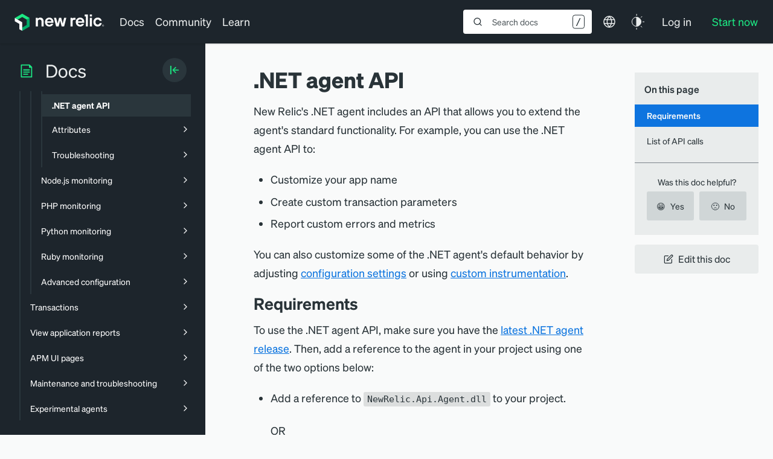

--- FILE ---
content_type: text/html; charset=utf-8
request_url: https://www.google.com/recaptcha/api2/anchor?ar=1&k=6LeGFt8UAAAAANfnpE8si2Z6NnAqYKnPAYgMpStu&co=aHR0cHM6Ly9kb2NzLm5ld3JlbGljLmNvbTo0NDM.&hl=en&v=PoyoqOPhxBO7pBk68S4YbpHZ&size=invisible&anchor-ms=20000&execute-ms=30000&cb=emkilyxz2trj
body_size: 48689
content:
<!DOCTYPE HTML><html dir="ltr" lang="en"><head><meta http-equiv="Content-Type" content="text/html; charset=UTF-8">
<meta http-equiv="X-UA-Compatible" content="IE=edge">
<title>reCAPTCHA</title>
<style type="text/css">
/* cyrillic-ext */
@font-face {
  font-family: 'Roboto';
  font-style: normal;
  font-weight: 400;
  font-stretch: 100%;
  src: url(//fonts.gstatic.com/s/roboto/v48/KFO7CnqEu92Fr1ME7kSn66aGLdTylUAMa3GUBHMdazTgWw.woff2) format('woff2');
  unicode-range: U+0460-052F, U+1C80-1C8A, U+20B4, U+2DE0-2DFF, U+A640-A69F, U+FE2E-FE2F;
}
/* cyrillic */
@font-face {
  font-family: 'Roboto';
  font-style: normal;
  font-weight: 400;
  font-stretch: 100%;
  src: url(//fonts.gstatic.com/s/roboto/v48/KFO7CnqEu92Fr1ME7kSn66aGLdTylUAMa3iUBHMdazTgWw.woff2) format('woff2');
  unicode-range: U+0301, U+0400-045F, U+0490-0491, U+04B0-04B1, U+2116;
}
/* greek-ext */
@font-face {
  font-family: 'Roboto';
  font-style: normal;
  font-weight: 400;
  font-stretch: 100%;
  src: url(//fonts.gstatic.com/s/roboto/v48/KFO7CnqEu92Fr1ME7kSn66aGLdTylUAMa3CUBHMdazTgWw.woff2) format('woff2');
  unicode-range: U+1F00-1FFF;
}
/* greek */
@font-face {
  font-family: 'Roboto';
  font-style: normal;
  font-weight: 400;
  font-stretch: 100%;
  src: url(//fonts.gstatic.com/s/roboto/v48/KFO7CnqEu92Fr1ME7kSn66aGLdTylUAMa3-UBHMdazTgWw.woff2) format('woff2');
  unicode-range: U+0370-0377, U+037A-037F, U+0384-038A, U+038C, U+038E-03A1, U+03A3-03FF;
}
/* math */
@font-face {
  font-family: 'Roboto';
  font-style: normal;
  font-weight: 400;
  font-stretch: 100%;
  src: url(//fonts.gstatic.com/s/roboto/v48/KFO7CnqEu92Fr1ME7kSn66aGLdTylUAMawCUBHMdazTgWw.woff2) format('woff2');
  unicode-range: U+0302-0303, U+0305, U+0307-0308, U+0310, U+0312, U+0315, U+031A, U+0326-0327, U+032C, U+032F-0330, U+0332-0333, U+0338, U+033A, U+0346, U+034D, U+0391-03A1, U+03A3-03A9, U+03B1-03C9, U+03D1, U+03D5-03D6, U+03F0-03F1, U+03F4-03F5, U+2016-2017, U+2034-2038, U+203C, U+2040, U+2043, U+2047, U+2050, U+2057, U+205F, U+2070-2071, U+2074-208E, U+2090-209C, U+20D0-20DC, U+20E1, U+20E5-20EF, U+2100-2112, U+2114-2115, U+2117-2121, U+2123-214F, U+2190, U+2192, U+2194-21AE, U+21B0-21E5, U+21F1-21F2, U+21F4-2211, U+2213-2214, U+2216-22FF, U+2308-230B, U+2310, U+2319, U+231C-2321, U+2336-237A, U+237C, U+2395, U+239B-23B7, U+23D0, U+23DC-23E1, U+2474-2475, U+25AF, U+25B3, U+25B7, U+25BD, U+25C1, U+25CA, U+25CC, U+25FB, U+266D-266F, U+27C0-27FF, U+2900-2AFF, U+2B0E-2B11, U+2B30-2B4C, U+2BFE, U+3030, U+FF5B, U+FF5D, U+1D400-1D7FF, U+1EE00-1EEFF;
}
/* symbols */
@font-face {
  font-family: 'Roboto';
  font-style: normal;
  font-weight: 400;
  font-stretch: 100%;
  src: url(//fonts.gstatic.com/s/roboto/v48/KFO7CnqEu92Fr1ME7kSn66aGLdTylUAMaxKUBHMdazTgWw.woff2) format('woff2');
  unicode-range: U+0001-000C, U+000E-001F, U+007F-009F, U+20DD-20E0, U+20E2-20E4, U+2150-218F, U+2190, U+2192, U+2194-2199, U+21AF, U+21E6-21F0, U+21F3, U+2218-2219, U+2299, U+22C4-22C6, U+2300-243F, U+2440-244A, U+2460-24FF, U+25A0-27BF, U+2800-28FF, U+2921-2922, U+2981, U+29BF, U+29EB, U+2B00-2BFF, U+4DC0-4DFF, U+FFF9-FFFB, U+10140-1018E, U+10190-1019C, U+101A0, U+101D0-101FD, U+102E0-102FB, U+10E60-10E7E, U+1D2C0-1D2D3, U+1D2E0-1D37F, U+1F000-1F0FF, U+1F100-1F1AD, U+1F1E6-1F1FF, U+1F30D-1F30F, U+1F315, U+1F31C, U+1F31E, U+1F320-1F32C, U+1F336, U+1F378, U+1F37D, U+1F382, U+1F393-1F39F, U+1F3A7-1F3A8, U+1F3AC-1F3AF, U+1F3C2, U+1F3C4-1F3C6, U+1F3CA-1F3CE, U+1F3D4-1F3E0, U+1F3ED, U+1F3F1-1F3F3, U+1F3F5-1F3F7, U+1F408, U+1F415, U+1F41F, U+1F426, U+1F43F, U+1F441-1F442, U+1F444, U+1F446-1F449, U+1F44C-1F44E, U+1F453, U+1F46A, U+1F47D, U+1F4A3, U+1F4B0, U+1F4B3, U+1F4B9, U+1F4BB, U+1F4BF, U+1F4C8-1F4CB, U+1F4D6, U+1F4DA, U+1F4DF, U+1F4E3-1F4E6, U+1F4EA-1F4ED, U+1F4F7, U+1F4F9-1F4FB, U+1F4FD-1F4FE, U+1F503, U+1F507-1F50B, U+1F50D, U+1F512-1F513, U+1F53E-1F54A, U+1F54F-1F5FA, U+1F610, U+1F650-1F67F, U+1F687, U+1F68D, U+1F691, U+1F694, U+1F698, U+1F6AD, U+1F6B2, U+1F6B9-1F6BA, U+1F6BC, U+1F6C6-1F6CF, U+1F6D3-1F6D7, U+1F6E0-1F6EA, U+1F6F0-1F6F3, U+1F6F7-1F6FC, U+1F700-1F7FF, U+1F800-1F80B, U+1F810-1F847, U+1F850-1F859, U+1F860-1F887, U+1F890-1F8AD, U+1F8B0-1F8BB, U+1F8C0-1F8C1, U+1F900-1F90B, U+1F93B, U+1F946, U+1F984, U+1F996, U+1F9E9, U+1FA00-1FA6F, U+1FA70-1FA7C, U+1FA80-1FA89, U+1FA8F-1FAC6, U+1FACE-1FADC, U+1FADF-1FAE9, U+1FAF0-1FAF8, U+1FB00-1FBFF;
}
/* vietnamese */
@font-face {
  font-family: 'Roboto';
  font-style: normal;
  font-weight: 400;
  font-stretch: 100%;
  src: url(//fonts.gstatic.com/s/roboto/v48/KFO7CnqEu92Fr1ME7kSn66aGLdTylUAMa3OUBHMdazTgWw.woff2) format('woff2');
  unicode-range: U+0102-0103, U+0110-0111, U+0128-0129, U+0168-0169, U+01A0-01A1, U+01AF-01B0, U+0300-0301, U+0303-0304, U+0308-0309, U+0323, U+0329, U+1EA0-1EF9, U+20AB;
}
/* latin-ext */
@font-face {
  font-family: 'Roboto';
  font-style: normal;
  font-weight: 400;
  font-stretch: 100%;
  src: url(//fonts.gstatic.com/s/roboto/v48/KFO7CnqEu92Fr1ME7kSn66aGLdTylUAMa3KUBHMdazTgWw.woff2) format('woff2');
  unicode-range: U+0100-02BA, U+02BD-02C5, U+02C7-02CC, U+02CE-02D7, U+02DD-02FF, U+0304, U+0308, U+0329, U+1D00-1DBF, U+1E00-1E9F, U+1EF2-1EFF, U+2020, U+20A0-20AB, U+20AD-20C0, U+2113, U+2C60-2C7F, U+A720-A7FF;
}
/* latin */
@font-face {
  font-family: 'Roboto';
  font-style: normal;
  font-weight: 400;
  font-stretch: 100%;
  src: url(//fonts.gstatic.com/s/roboto/v48/KFO7CnqEu92Fr1ME7kSn66aGLdTylUAMa3yUBHMdazQ.woff2) format('woff2');
  unicode-range: U+0000-00FF, U+0131, U+0152-0153, U+02BB-02BC, U+02C6, U+02DA, U+02DC, U+0304, U+0308, U+0329, U+2000-206F, U+20AC, U+2122, U+2191, U+2193, U+2212, U+2215, U+FEFF, U+FFFD;
}
/* cyrillic-ext */
@font-face {
  font-family: 'Roboto';
  font-style: normal;
  font-weight: 500;
  font-stretch: 100%;
  src: url(//fonts.gstatic.com/s/roboto/v48/KFO7CnqEu92Fr1ME7kSn66aGLdTylUAMa3GUBHMdazTgWw.woff2) format('woff2');
  unicode-range: U+0460-052F, U+1C80-1C8A, U+20B4, U+2DE0-2DFF, U+A640-A69F, U+FE2E-FE2F;
}
/* cyrillic */
@font-face {
  font-family: 'Roboto';
  font-style: normal;
  font-weight: 500;
  font-stretch: 100%;
  src: url(//fonts.gstatic.com/s/roboto/v48/KFO7CnqEu92Fr1ME7kSn66aGLdTylUAMa3iUBHMdazTgWw.woff2) format('woff2');
  unicode-range: U+0301, U+0400-045F, U+0490-0491, U+04B0-04B1, U+2116;
}
/* greek-ext */
@font-face {
  font-family: 'Roboto';
  font-style: normal;
  font-weight: 500;
  font-stretch: 100%;
  src: url(//fonts.gstatic.com/s/roboto/v48/KFO7CnqEu92Fr1ME7kSn66aGLdTylUAMa3CUBHMdazTgWw.woff2) format('woff2');
  unicode-range: U+1F00-1FFF;
}
/* greek */
@font-face {
  font-family: 'Roboto';
  font-style: normal;
  font-weight: 500;
  font-stretch: 100%;
  src: url(//fonts.gstatic.com/s/roboto/v48/KFO7CnqEu92Fr1ME7kSn66aGLdTylUAMa3-UBHMdazTgWw.woff2) format('woff2');
  unicode-range: U+0370-0377, U+037A-037F, U+0384-038A, U+038C, U+038E-03A1, U+03A3-03FF;
}
/* math */
@font-face {
  font-family: 'Roboto';
  font-style: normal;
  font-weight: 500;
  font-stretch: 100%;
  src: url(//fonts.gstatic.com/s/roboto/v48/KFO7CnqEu92Fr1ME7kSn66aGLdTylUAMawCUBHMdazTgWw.woff2) format('woff2');
  unicode-range: U+0302-0303, U+0305, U+0307-0308, U+0310, U+0312, U+0315, U+031A, U+0326-0327, U+032C, U+032F-0330, U+0332-0333, U+0338, U+033A, U+0346, U+034D, U+0391-03A1, U+03A3-03A9, U+03B1-03C9, U+03D1, U+03D5-03D6, U+03F0-03F1, U+03F4-03F5, U+2016-2017, U+2034-2038, U+203C, U+2040, U+2043, U+2047, U+2050, U+2057, U+205F, U+2070-2071, U+2074-208E, U+2090-209C, U+20D0-20DC, U+20E1, U+20E5-20EF, U+2100-2112, U+2114-2115, U+2117-2121, U+2123-214F, U+2190, U+2192, U+2194-21AE, U+21B0-21E5, U+21F1-21F2, U+21F4-2211, U+2213-2214, U+2216-22FF, U+2308-230B, U+2310, U+2319, U+231C-2321, U+2336-237A, U+237C, U+2395, U+239B-23B7, U+23D0, U+23DC-23E1, U+2474-2475, U+25AF, U+25B3, U+25B7, U+25BD, U+25C1, U+25CA, U+25CC, U+25FB, U+266D-266F, U+27C0-27FF, U+2900-2AFF, U+2B0E-2B11, U+2B30-2B4C, U+2BFE, U+3030, U+FF5B, U+FF5D, U+1D400-1D7FF, U+1EE00-1EEFF;
}
/* symbols */
@font-face {
  font-family: 'Roboto';
  font-style: normal;
  font-weight: 500;
  font-stretch: 100%;
  src: url(//fonts.gstatic.com/s/roboto/v48/KFO7CnqEu92Fr1ME7kSn66aGLdTylUAMaxKUBHMdazTgWw.woff2) format('woff2');
  unicode-range: U+0001-000C, U+000E-001F, U+007F-009F, U+20DD-20E0, U+20E2-20E4, U+2150-218F, U+2190, U+2192, U+2194-2199, U+21AF, U+21E6-21F0, U+21F3, U+2218-2219, U+2299, U+22C4-22C6, U+2300-243F, U+2440-244A, U+2460-24FF, U+25A0-27BF, U+2800-28FF, U+2921-2922, U+2981, U+29BF, U+29EB, U+2B00-2BFF, U+4DC0-4DFF, U+FFF9-FFFB, U+10140-1018E, U+10190-1019C, U+101A0, U+101D0-101FD, U+102E0-102FB, U+10E60-10E7E, U+1D2C0-1D2D3, U+1D2E0-1D37F, U+1F000-1F0FF, U+1F100-1F1AD, U+1F1E6-1F1FF, U+1F30D-1F30F, U+1F315, U+1F31C, U+1F31E, U+1F320-1F32C, U+1F336, U+1F378, U+1F37D, U+1F382, U+1F393-1F39F, U+1F3A7-1F3A8, U+1F3AC-1F3AF, U+1F3C2, U+1F3C4-1F3C6, U+1F3CA-1F3CE, U+1F3D4-1F3E0, U+1F3ED, U+1F3F1-1F3F3, U+1F3F5-1F3F7, U+1F408, U+1F415, U+1F41F, U+1F426, U+1F43F, U+1F441-1F442, U+1F444, U+1F446-1F449, U+1F44C-1F44E, U+1F453, U+1F46A, U+1F47D, U+1F4A3, U+1F4B0, U+1F4B3, U+1F4B9, U+1F4BB, U+1F4BF, U+1F4C8-1F4CB, U+1F4D6, U+1F4DA, U+1F4DF, U+1F4E3-1F4E6, U+1F4EA-1F4ED, U+1F4F7, U+1F4F9-1F4FB, U+1F4FD-1F4FE, U+1F503, U+1F507-1F50B, U+1F50D, U+1F512-1F513, U+1F53E-1F54A, U+1F54F-1F5FA, U+1F610, U+1F650-1F67F, U+1F687, U+1F68D, U+1F691, U+1F694, U+1F698, U+1F6AD, U+1F6B2, U+1F6B9-1F6BA, U+1F6BC, U+1F6C6-1F6CF, U+1F6D3-1F6D7, U+1F6E0-1F6EA, U+1F6F0-1F6F3, U+1F6F7-1F6FC, U+1F700-1F7FF, U+1F800-1F80B, U+1F810-1F847, U+1F850-1F859, U+1F860-1F887, U+1F890-1F8AD, U+1F8B0-1F8BB, U+1F8C0-1F8C1, U+1F900-1F90B, U+1F93B, U+1F946, U+1F984, U+1F996, U+1F9E9, U+1FA00-1FA6F, U+1FA70-1FA7C, U+1FA80-1FA89, U+1FA8F-1FAC6, U+1FACE-1FADC, U+1FADF-1FAE9, U+1FAF0-1FAF8, U+1FB00-1FBFF;
}
/* vietnamese */
@font-face {
  font-family: 'Roboto';
  font-style: normal;
  font-weight: 500;
  font-stretch: 100%;
  src: url(//fonts.gstatic.com/s/roboto/v48/KFO7CnqEu92Fr1ME7kSn66aGLdTylUAMa3OUBHMdazTgWw.woff2) format('woff2');
  unicode-range: U+0102-0103, U+0110-0111, U+0128-0129, U+0168-0169, U+01A0-01A1, U+01AF-01B0, U+0300-0301, U+0303-0304, U+0308-0309, U+0323, U+0329, U+1EA0-1EF9, U+20AB;
}
/* latin-ext */
@font-face {
  font-family: 'Roboto';
  font-style: normal;
  font-weight: 500;
  font-stretch: 100%;
  src: url(//fonts.gstatic.com/s/roboto/v48/KFO7CnqEu92Fr1ME7kSn66aGLdTylUAMa3KUBHMdazTgWw.woff2) format('woff2');
  unicode-range: U+0100-02BA, U+02BD-02C5, U+02C7-02CC, U+02CE-02D7, U+02DD-02FF, U+0304, U+0308, U+0329, U+1D00-1DBF, U+1E00-1E9F, U+1EF2-1EFF, U+2020, U+20A0-20AB, U+20AD-20C0, U+2113, U+2C60-2C7F, U+A720-A7FF;
}
/* latin */
@font-face {
  font-family: 'Roboto';
  font-style: normal;
  font-weight: 500;
  font-stretch: 100%;
  src: url(//fonts.gstatic.com/s/roboto/v48/KFO7CnqEu92Fr1ME7kSn66aGLdTylUAMa3yUBHMdazQ.woff2) format('woff2');
  unicode-range: U+0000-00FF, U+0131, U+0152-0153, U+02BB-02BC, U+02C6, U+02DA, U+02DC, U+0304, U+0308, U+0329, U+2000-206F, U+20AC, U+2122, U+2191, U+2193, U+2212, U+2215, U+FEFF, U+FFFD;
}
/* cyrillic-ext */
@font-face {
  font-family: 'Roboto';
  font-style: normal;
  font-weight: 900;
  font-stretch: 100%;
  src: url(//fonts.gstatic.com/s/roboto/v48/KFO7CnqEu92Fr1ME7kSn66aGLdTylUAMa3GUBHMdazTgWw.woff2) format('woff2');
  unicode-range: U+0460-052F, U+1C80-1C8A, U+20B4, U+2DE0-2DFF, U+A640-A69F, U+FE2E-FE2F;
}
/* cyrillic */
@font-face {
  font-family: 'Roboto';
  font-style: normal;
  font-weight: 900;
  font-stretch: 100%;
  src: url(//fonts.gstatic.com/s/roboto/v48/KFO7CnqEu92Fr1ME7kSn66aGLdTylUAMa3iUBHMdazTgWw.woff2) format('woff2');
  unicode-range: U+0301, U+0400-045F, U+0490-0491, U+04B0-04B1, U+2116;
}
/* greek-ext */
@font-face {
  font-family: 'Roboto';
  font-style: normal;
  font-weight: 900;
  font-stretch: 100%;
  src: url(//fonts.gstatic.com/s/roboto/v48/KFO7CnqEu92Fr1ME7kSn66aGLdTylUAMa3CUBHMdazTgWw.woff2) format('woff2');
  unicode-range: U+1F00-1FFF;
}
/* greek */
@font-face {
  font-family: 'Roboto';
  font-style: normal;
  font-weight: 900;
  font-stretch: 100%;
  src: url(//fonts.gstatic.com/s/roboto/v48/KFO7CnqEu92Fr1ME7kSn66aGLdTylUAMa3-UBHMdazTgWw.woff2) format('woff2');
  unicode-range: U+0370-0377, U+037A-037F, U+0384-038A, U+038C, U+038E-03A1, U+03A3-03FF;
}
/* math */
@font-face {
  font-family: 'Roboto';
  font-style: normal;
  font-weight: 900;
  font-stretch: 100%;
  src: url(//fonts.gstatic.com/s/roboto/v48/KFO7CnqEu92Fr1ME7kSn66aGLdTylUAMawCUBHMdazTgWw.woff2) format('woff2');
  unicode-range: U+0302-0303, U+0305, U+0307-0308, U+0310, U+0312, U+0315, U+031A, U+0326-0327, U+032C, U+032F-0330, U+0332-0333, U+0338, U+033A, U+0346, U+034D, U+0391-03A1, U+03A3-03A9, U+03B1-03C9, U+03D1, U+03D5-03D6, U+03F0-03F1, U+03F4-03F5, U+2016-2017, U+2034-2038, U+203C, U+2040, U+2043, U+2047, U+2050, U+2057, U+205F, U+2070-2071, U+2074-208E, U+2090-209C, U+20D0-20DC, U+20E1, U+20E5-20EF, U+2100-2112, U+2114-2115, U+2117-2121, U+2123-214F, U+2190, U+2192, U+2194-21AE, U+21B0-21E5, U+21F1-21F2, U+21F4-2211, U+2213-2214, U+2216-22FF, U+2308-230B, U+2310, U+2319, U+231C-2321, U+2336-237A, U+237C, U+2395, U+239B-23B7, U+23D0, U+23DC-23E1, U+2474-2475, U+25AF, U+25B3, U+25B7, U+25BD, U+25C1, U+25CA, U+25CC, U+25FB, U+266D-266F, U+27C0-27FF, U+2900-2AFF, U+2B0E-2B11, U+2B30-2B4C, U+2BFE, U+3030, U+FF5B, U+FF5D, U+1D400-1D7FF, U+1EE00-1EEFF;
}
/* symbols */
@font-face {
  font-family: 'Roboto';
  font-style: normal;
  font-weight: 900;
  font-stretch: 100%;
  src: url(//fonts.gstatic.com/s/roboto/v48/KFO7CnqEu92Fr1ME7kSn66aGLdTylUAMaxKUBHMdazTgWw.woff2) format('woff2');
  unicode-range: U+0001-000C, U+000E-001F, U+007F-009F, U+20DD-20E0, U+20E2-20E4, U+2150-218F, U+2190, U+2192, U+2194-2199, U+21AF, U+21E6-21F0, U+21F3, U+2218-2219, U+2299, U+22C4-22C6, U+2300-243F, U+2440-244A, U+2460-24FF, U+25A0-27BF, U+2800-28FF, U+2921-2922, U+2981, U+29BF, U+29EB, U+2B00-2BFF, U+4DC0-4DFF, U+FFF9-FFFB, U+10140-1018E, U+10190-1019C, U+101A0, U+101D0-101FD, U+102E0-102FB, U+10E60-10E7E, U+1D2C0-1D2D3, U+1D2E0-1D37F, U+1F000-1F0FF, U+1F100-1F1AD, U+1F1E6-1F1FF, U+1F30D-1F30F, U+1F315, U+1F31C, U+1F31E, U+1F320-1F32C, U+1F336, U+1F378, U+1F37D, U+1F382, U+1F393-1F39F, U+1F3A7-1F3A8, U+1F3AC-1F3AF, U+1F3C2, U+1F3C4-1F3C6, U+1F3CA-1F3CE, U+1F3D4-1F3E0, U+1F3ED, U+1F3F1-1F3F3, U+1F3F5-1F3F7, U+1F408, U+1F415, U+1F41F, U+1F426, U+1F43F, U+1F441-1F442, U+1F444, U+1F446-1F449, U+1F44C-1F44E, U+1F453, U+1F46A, U+1F47D, U+1F4A3, U+1F4B0, U+1F4B3, U+1F4B9, U+1F4BB, U+1F4BF, U+1F4C8-1F4CB, U+1F4D6, U+1F4DA, U+1F4DF, U+1F4E3-1F4E6, U+1F4EA-1F4ED, U+1F4F7, U+1F4F9-1F4FB, U+1F4FD-1F4FE, U+1F503, U+1F507-1F50B, U+1F50D, U+1F512-1F513, U+1F53E-1F54A, U+1F54F-1F5FA, U+1F610, U+1F650-1F67F, U+1F687, U+1F68D, U+1F691, U+1F694, U+1F698, U+1F6AD, U+1F6B2, U+1F6B9-1F6BA, U+1F6BC, U+1F6C6-1F6CF, U+1F6D3-1F6D7, U+1F6E0-1F6EA, U+1F6F0-1F6F3, U+1F6F7-1F6FC, U+1F700-1F7FF, U+1F800-1F80B, U+1F810-1F847, U+1F850-1F859, U+1F860-1F887, U+1F890-1F8AD, U+1F8B0-1F8BB, U+1F8C0-1F8C1, U+1F900-1F90B, U+1F93B, U+1F946, U+1F984, U+1F996, U+1F9E9, U+1FA00-1FA6F, U+1FA70-1FA7C, U+1FA80-1FA89, U+1FA8F-1FAC6, U+1FACE-1FADC, U+1FADF-1FAE9, U+1FAF0-1FAF8, U+1FB00-1FBFF;
}
/* vietnamese */
@font-face {
  font-family: 'Roboto';
  font-style: normal;
  font-weight: 900;
  font-stretch: 100%;
  src: url(//fonts.gstatic.com/s/roboto/v48/KFO7CnqEu92Fr1ME7kSn66aGLdTylUAMa3OUBHMdazTgWw.woff2) format('woff2');
  unicode-range: U+0102-0103, U+0110-0111, U+0128-0129, U+0168-0169, U+01A0-01A1, U+01AF-01B0, U+0300-0301, U+0303-0304, U+0308-0309, U+0323, U+0329, U+1EA0-1EF9, U+20AB;
}
/* latin-ext */
@font-face {
  font-family: 'Roboto';
  font-style: normal;
  font-weight: 900;
  font-stretch: 100%;
  src: url(//fonts.gstatic.com/s/roboto/v48/KFO7CnqEu92Fr1ME7kSn66aGLdTylUAMa3KUBHMdazTgWw.woff2) format('woff2');
  unicode-range: U+0100-02BA, U+02BD-02C5, U+02C7-02CC, U+02CE-02D7, U+02DD-02FF, U+0304, U+0308, U+0329, U+1D00-1DBF, U+1E00-1E9F, U+1EF2-1EFF, U+2020, U+20A0-20AB, U+20AD-20C0, U+2113, U+2C60-2C7F, U+A720-A7FF;
}
/* latin */
@font-face {
  font-family: 'Roboto';
  font-style: normal;
  font-weight: 900;
  font-stretch: 100%;
  src: url(//fonts.gstatic.com/s/roboto/v48/KFO7CnqEu92Fr1ME7kSn66aGLdTylUAMa3yUBHMdazQ.woff2) format('woff2');
  unicode-range: U+0000-00FF, U+0131, U+0152-0153, U+02BB-02BC, U+02C6, U+02DA, U+02DC, U+0304, U+0308, U+0329, U+2000-206F, U+20AC, U+2122, U+2191, U+2193, U+2212, U+2215, U+FEFF, U+FFFD;
}

</style>
<link rel="stylesheet" type="text/css" href="https://www.gstatic.com/recaptcha/releases/PoyoqOPhxBO7pBk68S4YbpHZ/styles__ltr.css">
<script nonce="zSCtL1O3v1-du92sIVSbtQ" type="text/javascript">window['__recaptcha_api'] = 'https://www.google.com/recaptcha/api2/';</script>
<script type="text/javascript" src="https://www.gstatic.com/recaptcha/releases/PoyoqOPhxBO7pBk68S4YbpHZ/recaptcha__en.js" nonce="zSCtL1O3v1-du92sIVSbtQ">
      
    </script></head>
<body><div id="rc-anchor-alert" class="rc-anchor-alert"></div>
<input type="hidden" id="recaptcha-token" value="[base64]">
<script type="text/javascript" nonce="zSCtL1O3v1-du92sIVSbtQ">
      recaptcha.anchor.Main.init("[\x22ainput\x22,[\x22bgdata\x22,\x22\x22,\[base64]/[base64]/UltIKytdPWE6KGE8MjA0OD9SW0grK109YT4+NnwxOTI6KChhJjY0NTEyKT09NTUyOTYmJnErMTxoLmxlbmd0aCYmKGguY2hhckNvZGVBdChxKzEpJjY0NTEyKT09NTYzMjA/[base64]/MjU1OlI/[base64]/[base64]/[base64]/[base64]/[base64]/[base64]/[base64]/[base64]/[base64]/[base64]\x22,\[base64]\\u003d\\u003d\x22,\x22I2BeHsOKMFHCkMKewoLCvcO0cMKjwo7DhUrDtMKWwqPDuUlmw4rCtcK1IsOeC8OiRHR6LMK3YxtLNijChlFtw6BlGxlwNcO8w5/Dj1PDj0TDmMOBPMOWaMOkwqnCpMK9wpLCjjcAw7lUw60lfWkMwrbDr8K1J0YWVMONwop5T8K3woPCkwTDhsKmL8KNaMKyYMKvScKVw69JwqJdw7IBw74KwpUFaTHDoxnCk350w649w54KIj/CmsKIwozCvsOyJkDDuQvDtMKrwqjCuiNhw6rDicK1NcKNSMO4wqLDtWN8wpnCuAfDiMOcwoTCncKbGsKiMjYRw4DClF98wpgZwpJIK2J8cmPDgMOnwrpRRxR/w7/CqAXDhCDDgS04LkVhGRABwqxqw5fCusOpwpPCj8K7asOBw4cVwp07wqERwpPDpsOZwpzDscK/LsKZHjUlX0xET8OUw4hrw6MiwoYkwqDCgzMgfFJ2ecKbD8KmfkzCjMO+bn50wrfCr8OXwqLCkFXDhWfCicO/wovCtMK7w6cvwp3DoMOqw4rCvg1SKMKewovDs8K/[base64]/Cpy7DqXddHUhpR8OJQMObw4JRKXXCqzxSF8KyfAJEwqs+w6jDqsKoIcKuwqzCosKyw5diw6h4EcKCJ1nDs8OcQcO2w6DDnxnCqcOrwqMyCMOxCjrCqMOFPmhGKcOyw6rCuyjDncOUEWo8wpfDr3jCq8OYwp/[base64]/FE7CsMKsZsKCKh48KMKbbDIBFMK9ZcKLKU4SV8KAw7zDvMKkPsK4ZQQ/[base64]/CuMOsNMKUw7hGw5Edw74DWnlaei/DrzFDUsKTw690bhjCk8OGVHpswqhSTsOOPcOEShQOw7EhHMO3w6DCo8K2JzvCtsOHJ1wbwpcvdRtyZMKlwoTDoUJXI8OSw47DqcK9wqLDgU/ChMOTw6nDvMOlLMOHwrPDiMOrDMKawp3DpcO1w7UdRMOhwq8Nwp7CuBlYwpwpw6k0wqobaAXCqQ0Nw4I9WMOYUcOSS8K9w55SJcKqZsKHw6/CocO+YcKiw4XCuQoHIQLDsmbDnBfCjcKtwqliwo8ewrcZP8KcwoBpw55rPULCu8OOwrzCgcOkwrvCjsOLwpPDrELCusKAw5Z8w6Iuw4DChlDCtinClR8VXcOOw7xfw5jDvC7Dj0fCsxkPCGzDnl7DnXQ/w7lZbV/DqMODw4fDhMOJwo1FOsOMAMOGA8ObdsKTwoUIw64xAMO3w6QcwrnDlFc6G8Oub8OMMsKtIjPCjcKuZx3Cr8Knwq7Ch2LCiEt/dcOewpzChiwwchhvwofCtMOLwpsbw7cDwr/CvD8sw5vDq8OGw7U/RSzClcKoDVAuIyHDvMOCw4MCw74qEcKgCzvCoFw/EMKWw5bDtxR9ZXJXw7PCqjIlwoMGw57DgjXDuHh2IsKteETCnsKBw6oxJAPDnD/CiRIawqLDocK6QcONw5xXw5vCisKOO3UxFcOjwrLCs8KrRcOXciTDtWo5P8Ofw5DDjTRrw7pxwr9EXxDDlcOABQLDuQR8ccOIw6MOd0LChFbDnsKbw4rDhgjCkMKzw4pUw7zDnQNqGlwmPXJMw7Uiw6XCqhvCkBnDjUE7w7pIEjEoHQfChsOHbcOywr0OKQAJVy/[base64]/CnsOtwrvCoG/DnsO4w7bDssKXdEZ6dTDCjh7CoMKvNgrDsSTDqCbDuMOrw7R0wrtew4zCusKPwrLCjMKJfWTDm8Kuw511EyoPwqkeJcOlPcKDDsKWwqx7wpXDocOvw5d/[base64]/DtsOeYDMKw6HCiV/DmEEYMy7CiMOAN8Ofwr7ClsKXE8OMw4vDicOaw7pmVkUZcGo5FgcOw5XCjsOpwpnDlDcOWixEwobClCwyVcOrV0BCZ8OVPgI9ZXPCtMOxwopSKFDCtEDDo1HCgMOVc8Ojw6s5UMOlw47CpWfCkAvDpiXDocKoURgywq46wpvCk3DDhmVcw7BnEQAfVsK/[base64]/w6Q4JcKIc8Kaw4lcQcKFJDEmdsO5F8OQw7XCvcOTw48IR8KNADXChMO6KTbCqsKkwrnCjkrCusOWA311N8K3w5TDh3Yew4HCi8OcfMOlw5x6NMKhSEnCgcKmwrXDoQXDiAYXwr0Pek1ywqnCowU/w4wXw5/CtMKGwrTDk8OCDxUdwqlgw6N8N8KOO3zCoQTDlTViw6jDocKyLsO3O1FEwqxPwrvCuRUVSgADKTNlwpXCm8KQC8O/woLCuMObJiUdDT4aD2XDilDDssOhRyrCjMO7J8O1U8Onw6dZw7I2wrfDvV84O8Kaw7IpesKGw4fChsOfDMKrdU3CtsK+AxnCnMO8NsO/[base64]/Dh3tUOHo7wp4KEAwcwonCuGs0w7gBw7wqwr5SIsKdQlghw4jDmWnCmsKJwq/[base64]/[base64]/DmBjDmAMXw6PDhMO2Shx8eMOewqHDi3F+w4s/[base64]/w4zDuydYw5RjacKIwqhow403w6vChBVqw4BPwrfDiGd9A8OnBcO7E2rDqV1XSMOPwqFlwrjCpitLwoJ2wpUucMKbw6RmwqTDt8KNwoISYULDpmTCrcOaNFLCusKlQWPCjcKQw6BdRm4iJCdOw6lPesKJH0VXEGs7NcOTKcOpw5U0RxzDqjAzw6Qlwqx/w6jCsW7Cv8OBZlslH8KfFUANOEjDp15MJcKIwrQ1Y8KyM3DCtjcjAiTDocOWw47DiMK9w7rDs1XCi8ONBlrDhsOIw5LDtsKEw7oZAUA6w615JsK5wrlmw7MWB8KBKy7DjcKUw7zDrcKYwoPDsSFcw4B/YsOsw5jCvDPDs8OpTsORw51Awp58w5tXw5FsY3jCiU4Ww4cyMsOTw6JweMKePMOFdBsZw4HCsi7DjErDhXTDunrCoUDDt3IKcgrCrlvCt09vCsOUwq4WwoRVwro8wq9sw5o+f8KjEBTDqmJHGMKBw5sgVwpkwoxHbsKjw5RywpPCjMOgwr1lB8Ogwok7PsKgwo/DrsKmw6jCiDhBwp7CrDoeOMKJJsKNXMK+w5dgwrA6w6FdEUTDocO4NG/Cq8KCPlFCwoLDsyMPJirCm8OJw7cOwqhtP1p2a8Omwp3Duk3DhsOKRMKdeMKjWMOJXF/[base64]/CpjnDmVZOwozDlcK/w5/CscK0w4BCf8OfWkULX8OvT0oNHkdlwprDsx0+wqVVwqAUw77DpzYUwqvCoAlrwqlLwrkiXgzDp8OywpA1w58NJzlzwrNsw6nDhsOgCRxqVTHDg2/DlMK/[base64]/w6nCgMKQw5DCmcOcDUE0VMOkCwrDtnLDmgdLwofCvMKowrDCvj/DjcKYFgPDmMKjwqLCtMOuMT3ChEXCgQ0awr3DkMKSIcKWAMKGw49Ewp/[base64]/w7ZCwrDCv8Onw4A+w4vCnULDtMOvNwJXwrfCqRA2KMKtOsOtwpLCgcOywqfDvWjCpsK6cmA/[base64]/CoMOgLVvDpsK+DzhBD8K3ADNnwrPCh8OsQGADw59/USwlw5kpIy7DlMKLwrMuEcOew5TCpcOKEhTCrMK9w6jDtgnDkcKkw643w7dNE3TClsOoJ8OaQWnCn8K/CHPCjMOQwpRqZyk3w7A/[base64]/Ey44NcKnFw8CE8O4N8K7elzCpBPDmsOyMRBKw5Upw7NAwpjCm8OIUV8GRMKJwrbDhh/DkBzCusKIwrfCsExtdiZywr59wq3CoEHDmVvCsApJwqfClErDqgvCgALDvMO9w6EOw41wB2DDqcKTwqw0wrUqOsO4w4rDn8OAwo7DpjZEwpHCuMKKAMO6w6rDocOSwq0cw7XChcKOw7UFworCtcO/w7ttw4XCt2QjwoHCvMK0w4Fiw7IFw68GB8OlURDDi2zDj8K6wpoVwqfDuMOzSG/CkcKQwpHCkGFINsKsw5RWwqrCisKEcsKrBQTDhirCpivCi2kiGMKLYC/CmMK3wq9fwp0HMcKCwq/[base64]/Dr8O7wqAkNgk0wq8wKcOMw4LCuWfCnVDCsULDrcOFw6F5w5LDmMKqwrDCqWNiZMOXw5/Dh8KrwpcpJWnDtMOVw6EWRMKkw6HCrcOLw5zDhsO0w57DgDbDhcKvwoBJwq5lw7o4IsOXXsKiw78dDcKFw5XDkMKww5c+XRUqewfDvkDCuUXDl1rCk1tXaMKLbMOLBMKfZR1Gw5QWFiLCjinCuMOMM8Kzw6/CjWURwolfAMKAKcOcwotEVMKvSsKdIB8bw7lzeX9mUcOzw5vDhTTCjDBZw63Dq8KZfsOCwoDDhinCl8KXV8O7CxtHFcKEfx5Xwr8XwqU/[base64]/CmkQXwrIfw7DCs8KKw7hYWMO6wrwLVyfCpsOLw5VxHQLDjVgvw67Cn8Odw4LCvDnDuVHDhMKFwrE6w7IpSAk3wq7CnBDCqcK7woxCw5PCtcOUaMOzw7FiwqdVwqbDn37DgMKPFFfDlcOcw6LDtcOTecKKwr9uw7AuT1EgEUVRJU/[base64]/wrjDq0JIbcKfw7PDqlBbw5p7d8Ofw4EgPsKrJRd/w5gIRMOMTR49w75Kw4N9wptOawFRDxDDtMOTWl3ClBMrw6/Dr8K4w4fDjmrDjU/CvMKgwpMEw4TDnWp1G8Oiw7Alw4DCpBLDjUfDl8OJw6rCizvCisO9wrvDgT7Dk8OrwpPCnMKVwpvDm3AweMO+w5kGw5/CssO8B3LCtMOMC3jDkhzCgDw8wpHCsUPDslzCrMKWDEnDlcKAw4drJcKZNQNsNAbDrgwTwpxiVxLDoU3Cu8Oww4kKw4FLw6c4Q8OGwrhZI8K+wrMuaSM8w7rDisOHO8ONbxsUwo9sGcKswr5jDAVjw5/[base64]/DjMK/UcObAwbDoQscw5UQwqUaDMOGeMOkw7nCnMKWwpBwPH1BYEfClgPCsA7Dg8Ofw7EsZsKawoDDuVc0PnrDvFjCnMKYw73Dsx8Xw7PCqMO/MMOGKGAnw6/[base64]/Ctg3Doi8yw5HDszHCrz4tf2fCpkl7wpbDqcOdw5jCtQkow5XDrsOfw5DCrBM0O8KpwoYRwppiEsOgIADCscODP8KnVlvCk8KPwr0bwo4eA8KAwoHClwAOw4zDqcKbIjrDtBF5wpBfw6PDj8Oaw4Vpwo/CkFoSw7gyw4Q1RijClcO/JcOcPMO8G8KaYsK6DlN/LiIBSFLCjsOKwo3Cu215w6N5wrXDt8KCa8KBwpHDsA45wq9uSVDDpyPCgigPw6koCxDDrjYqwqIUw6INJ8OfbCF0wrI0ZsOTbxsRw7dyw6DCqUwQwqBdw71vw4/DrjNWUD1qPcKKWcKOMMKTS2sXfcOCwq3Cq8ONw7U/EcKxA8KTw4bDkcOtJsOfwpHDs397RcK2c206dsO1wohSQl7DpcK3wqhOEl5lwqNfZMO+woZdR8OZwqjDqD8OXUJUw6Ijwo8ONWMwVMO8T8KHKQjDlsKTwonDslpECMKWVkRJwojDhMKqKcKEeMKEwp57wq3CrTozwqk7LmTDo29ew4YpAUbDrcO/[base64]/Dv8OxUMO1w7vCnzYOw5bCr8K3ZAzDn1QOw74BQcKZWsOafARqGsKEw5nDjcOLFi5OTTUTwqbClCvClULDncOPMBJ6GMKyB8KrwrJrFMK3w57ChnvCiz/CjD3DmmABwoY3XE1Jwr/[base64]/wqjDg1Jsw6fDsMOdL8Ovb8KvSgR/w57Dqy/CtXfDpGRsc8K1w69uVQQ5wrpQTwbCoSkUWMKDwoLCrx11w6fCqD3Co8OtwqfDgmfDg8KaY8Kpw4vCo3DDv8OYw5bCunrCkxlBwqhmwpE0FHXCscKiw5PDlMOTDcOFNHTDj8OObyZpw5wcXGjDiQHCrgo2ScOfNH/DqGTDoMKMwo/ChMOEbiwlw6/DqsOmwqE/w5gfw4/DtQjClMKqw6ddw6tGwrJZwrpyY8KzPUTCpcOewoLDl8KeMsOew5XDiVQhWsOMSHfDkl9nVsKHJcOHw5lVRDZ3woc0wqLCs8K5RVnDkMKnLMOaLMO5w5rCnw58X8Oxwpp/[base64]/[base64]/Dg8KGPcKewqJ7LA4uSMKCwq1mDgc4aEIIwrzDhsO1P8K4IMOhMj7ClgTCmcObBcKsFXNlw7nDkMOeRsOiwrg7KsK7DXLCscOMw7/DlWDCnRh2w73Cr8O6w7cke0tqG8KoDy/[base64]/[base64]/CuAsuw63CtMKzPsK3wp4Uw7FXwpzCm8OeecOCCWTCvMKBw5fDlS/Cl3PDkcKKw7JqCsO8UQ4UWsKOaMKiJMK7aVEWEsKvw4IcE3jCk8K6QMOqwo01wpo6Ulgnw6l+wpLDqcKecMKuwpAJw6rDssKkwo/Ds34lScKMwqLDvlDDn8KZw5gVwp1owpTCiMOlwqvCuB5fw4M/wrZow4LCmjzDkSJKX2BIF8KNwrs0QcO6w5DDgUzDtMOiw5wRf8Ooe1jClcKRHhscQFwswohcwrVwck7DgcOFYmvDnsKBKFQEwr1vM8Oiw4/CpB/DnnLCuSnDo8KYwrzCv8OLc8KQaEnDsXFqw6tuc8Ohw4lvw7AHAMKGWhTCt8KuP8Kcw4PDqMO9AGM5VcKdwoTDkzBBwoXCt1DCjMOTPMOFHw7DhB7Doy3CrsOjMH/DqBJqw5B8HRkKJcOYw65JAsK+w4/CoW3CjHvDisKlw6PDoBhyw5LCvjR5NsOGwpPDqTLCowJ/w5fCsVEGwonCpMKvJ8OnV8Ktw4rCrV9+dyzCuElfwqFwSQ7CgjYywqDCjsOmQFopwp1dwpwlw7gYw4dtKMOMW8KWwqVAwqAkeUTDpksuesOrwoXCmhBow4U0wp/DnsKjJsKHGsKpH2xVw4cxwobCrsKxI8KzHDZtGMKTNAPDjXXDgX/DhMKmTsOKw6MuY8O0w43CshtDwo/CtsKnSsKow4HDpgDDqE8EwrsJw6ViwqVLwq1Dw7QvdsOpasOYwqPCvMO/BsOzZDfDilFofsKpwrHDmMOHw5JUfcOeI8OKwpHDtsOjITBCwrHCvE3DksOxJsOrwofChRvCrWBlSMK+GGZCYMOmwqARwqc4w4jDrMK1KHNowrXCjnbDhMOgeyVaw6XDrD/CosOTwqDDk37CgwQTV0HCgAAiDMK9wofCrBLDtcOKDz3CkjNSJw5wSsK6ZkHDo8O/woxKwogmw55+L8KIwpvDkcOMworDuh/ChmgZDMKkIcKJMUPCiMOzRxkndsOdUnx5MRvDpMOzwoHDgVnDkcK7w6wlw7g2woY5w4wVb1TCiMO9a8KGN8OYIcKoXMKBwpUiw6hiYWAmS3Qew6LDoXnDjWpbwq/CjMOMTChaZjbCucONQxR7MsKfHzrCssKhPAUWwqE3wrLCmMOfT3XCghTDrcKCwrHCpMKNKRnCi1XCq0nCoMOVIlzDvDsPASzCljlPw5HCvcOBABXDpWB7w5bCi8KuwrDCr8KnRiF+WllLD8KNwr8gCcKvGDlMw7x0wpnCki7ChMO8w48ofWJ/wqB1w6VVw4/DtkvCqcO2w61jwr90w4XCilwBK3rChC3CuHN9YwcbXMKGw7A0a8OIwoTCu8KLOsOAwqXCs8OEHzdFPCjClsODw6MQOijDpxlvfxg9RcOjBADCncOzw78fWGVebg/Dg8KVIcKcEMKvw4fDiMOiImXDm2TCmEtyw6XClcORVV/CkxAFT0TDlQkvw4kuTMOFJg/CrCzDpMOJCWw7GQfCnw4jwo0EZmRzwpEAwopgM1PDmsOkwr/CtXY9Z8KnPcK6YMODfmwwRsKHHsKPwo4iw6/[base64]/DjCjDmcOSwoDDiMKawqs4w5TCnlbDqMK9NsKuw6nCgsOYwpzCiUjCrEFheE/CsAgnw4wJwrvCh2jDlcKbw7LDsmYZccKvwonDksOuGMKkwr4nw43CqMOGw4rDm8KHwqLDrMOHaR1+dmEjw7V2dcOsLsOOARFhXztKw4fDmsOKwpxmwrHDqm48wpscwqvCoSzCihRUwo/DnT7CtsKiWQx+WRvCs8KdKcO3w7s/bcO5wozCszjDisKyBcO+QwzDiFBewqXDoC/[base64]/woVPCUglw4YdwpnDjMOgO8KGw7HCuArClU0iVALDtMKQJSYZwo/CsibCv8K5wpoTFTrDh8O2F3DCscOiA0UgfcKvXMO9w6hqeFLDqMKiw5XDujLCt8ODYMKbWsK6fsOmXy4jDsKPwrXDsFUMwroeBRLDnSjDtyzCiMO3FxYyw43Dk8KGwprDvMOkwp0aw602w507w54ywrsYwozCjsKuw4l1w4VqcW7CvcKQwpMgwql/[base64]/CrcOlL8O4wpvDvBAjwoJ+SsKYUlTCksOSw6MDVm9vwqEpw6RNM8O/wrU4cWTDvRJlwoQww7JnZyUWwrrDrsOQCCzCs2PCmMKkQcKTLcKNBlVtWsK1w6zCnMO0wp5kQcODw4RlKmo4OADDvcKzwoRdwqkrAsK4w4ALKWQHLynDvUpBwqzCkMOCw4XDmnd3w4YSVg/[base64]/DkURYBV3Cg8O/wrfCm0V8wovDpMOXw4cvwo/DvMOiwqDDssKiYwgcwoTCg3fDvlgfwp/Cp8Kaw5UpLMKowpRaO8Odwr0nbsKEwr3Ci8KjdcO7R8Kpw4fCm3TDhMKcw6saUcOQMMKqQcOBw7fDv8O2FsO1XgvDriYRw5NRw6TDv8OHEMOOJcOJJsO+EHc/ewPDrRbCg8K7XT5dwrckw7/DiglXKwLDoAMpUMO9A8ODw43DqsOvwpvChwrCr1DCiWE0w7TDtQzCvsOEw57DvgXDqsOmwrtmwqhZw5ssw5IuKQXCujbDq1kCwoLCnhpAWMOywqcvw41vAMKiwr/CocOiJ8Ouwr3DmjjDiQnCvnPChcKmATQIwp9df2EowrjDtFIlOF/DgMK1GcOSZhLDksOXFMOqQsKJEGjDghnDv8Okb1J1UMO6V8OCwofDtWXCoE4Zwq/Cl8OAbcOOw4LCiUrDtcOIwqHDgMKmOcKgw7DDmkdNw4xNM8Oyw47Dhn8yfHPDgh5Ow5DChMKqWsOKw4/DkcKyLcKjw7RdecODS8KwHcKbGjE+wrpBwp9DwpNOwrfDoWxAwphQUGzCplk/wo7DtsOhOycRQ1F3XzzDqMOYwpHDsjdqw4cUFlBROmVgwpEDUxgKYEAXKGDCkTxtw5zDsSLCjcK0w4nDpl5LIkY8wq/CnmPDusO0w64ew4FNw6PCjsKVwp09XhzCssKRwrcPw4ZBwqXCtcKkw6TDhUpJaTVRw7JfSVUxQTXCv8KwwrsoUGhMdnQhwqPCilDDgkrDoxrDugrDrMKxeRQFwpHDpBp4w6zCsMOGABvDlMOSUMKbw5BrYMKMw7BjDjLDlm/Dq1zDgmFJwpNiwqQ8ecKJwroIwq5PPRNLw6rCswfDhVouw7teeTfCgMKgbConwqAiT8O0T8Ojwo3Dl8KleUdqwqYewrogU8OIw5UVCMOvw4IALsKAw45PI8OYw58uFcO2IcOhKMKfC8O7R8OkEAXCmsKIwrxNwrvDhGDCgXvDh8O/wokpRwo3E0TDgMKXwrrCh1/CkcKfXcK2Jwc6WsKKwr1WNMO5wrMmGsOQwrpPTsKBGcO6w5I7JcK8L8ORwpDCqltzw5AEcWfDnGLCjMOHwpvDiXIjKC3DosOswqIpw4rCmMO5wqnDq1/ClD0yBmkABMOmwo4pZMOlw4HCq8ObOcKPDcO/w7ETwoDCklDCq8KWXk0TPhnDmsKdAcOnwpDDncKHN1HCuyjCol1kw7zDlcO5w5ANw6DCimLDjyHDvB8DFF8YNcONY8OfacK0w6AkwrNaMRrDg0EOw4FJGGPCvcOrwrZWTMKSw5QSPHUVwppNw6ZpR8OWfUvDtk0iYcOBNQ8VYcOxwp06w6DDr8Ozfi/DnR3DvxLDpcOpJCDCtcOxw6fDpiHCgcOxw4PDkBRKwpzDmMO4PUZxwr8yw4cGAhHDn1tUMcODwr9jwo3DnwplwpRTcsOpV8K3wprChMKdwqTDpnh/wpxzwqvDk8OvwrLDinDDuMK7PcKDwpnCjAJhJEs8MAnCpMKowoZOw61awqoIBMKCPcKwwofDpwvDih0Pw6tOJG/Dv8KTwpp7aUhVesKQwok4dcOfUmEnw70QwqlnABvCqMOkw63Ck8OuFSxUw7zDj8Krw4PDuQ7Cj3PDvSvDpsO9wpNxw4oBw4LDnzzCgTQywpEoWS/DjMKFIh/DocKOHx3CtMKUW8KeSE/DncKuw6PChQk4KMOZw4fCoQIHw6Vwwo7DtSIbw6wzTgVWfcO0wpJTw70bw7coBWBQw7sVwoFMUH8SBsOCw5HDt0Jrw4ZZXTYXd3XDvsKIw7ZVZsOtDMO7NsKDFMK9wq/[base64]/DiMKdw7ZJw6/[base64]/[base64]/w6o/c8K7Q2vCtRLCkRvCqsKwwpnCoW7CvcKvdBZdeibDohzDjMO3HcK3QX/DpsKfBWoLbcOeb3rCl8K7NcOXw4lKe0Qzw7PDq8KJwpPCpAQswqbCt8KWKcKdIMO/UzXCp35aQyTDhzXCkwTDmDYfwrBxD8O7w6dHEcOiRsKaI8OgwphkKG7DucK3w6h8PMOfwp5swr7CoDBZwoTDrTtkQHNXIynCo8KewrZXwonDqcOZw7xQw4vDgmQowp0sHcK/[base64]/CmcKGwpEMZcKPwqccwrjDicOwDMK5AcOCw7grLCDDv8OowoxuDi/DoU7CvHlKw4TCsRYTwo7CmsKzJsKHAGAVwq/[base64]/wqNNw6jDhhsCwrvCn0hBw53Di8KjPwUeO8OxwrVoKUDCsGfDvsKIw6IYwpPCgAHDn8K8w50JJjEIwoRbw73ChMK5RcKQwovDt8KMw7o6w5/[base64]/[base64]/DgcOdw4NXB2sKwr9oP8KZEDfDjsK1w5Qrw5zDuMOwB8K2PMOjc8O2RMKLw6LDpcOCwo/DmQvCjsOpVMOUwrwEXWjDsTPDksO0w5TCk8Oaw5TDj3/[base64]/[base64]/CtcOLIMOVw4rDksOgFDrDt1rDnsK/w6fCtcO3W35WD8O7A8OPwqkiwogeC2YeDjhQwp3CjkjCv8O4Ij/[base64]/DrSMMwpXCuwXChMO3AFAEJnHCgRPDisO/wqnCjMKcdlDCiXrDgsKiYcO6w5/CkDxGw4oNFMKjQzBoX8OOw5cEwq/Do21yV8KXHDoIw4fCoMKqwo/CqMKawrvCs8Ozw6owEsOhwot7wofCgMKxNHkBw7bDjsKVwonCn8KcfMOUw7BJHg1+w5obw7l1f2ojw6QCIMOQwr4yDjXDnS1ERUDCm8KPw6TDkMOMw7kcKW/CllbChgPDmsONNCzCnQ7CmcKSw5tewonDq8KJWcOFwqkUNTNQwqLDvMKWfCZHIMOnf8O1LhbClsOUwpl7E8OgRAkNw7rCg8OTR8OBw4DCu0jCvAEGeDUdUnvDuMKhwq3Cn28QfMOhNcOKw7LDqMKLcsOLw7c4fsKVwrkkw59vwpzCisKcIMKewr/[base64]/DjcKYwqUyaiPCpMOew63CpcK7HsKWw4EpGiPChHFiUjfDucOcOSTDjGDDkCx+wrNSShnCuwkjw6DDnBgMwrnCrsO/[base64]/ClcKTbsKgw7HCmjVEwphBGMOswpZ6XFHDulN9d8Ogwq3DmsOqw5bCgCZ8wokHBRbDminCmm3Dn8OqQFkvwrrDvMOiw73DgMK5wq/CkMONIwPCoMKrw73DuWEzwpfCoFPDs8OEVsK3wr3CoMKqVHXDk0jCvcKaJMOtwrjCukpcw7vCscOSw6J3J8KrRUHCqsKWRHFXw6DCrTZGd8OKwrx+TsK2w7ZwwrlNw4gQwpIabcOlw4PCrsKJwpLDvsK5NF/DiE7DkAvCsSlJwrLClzk9I8Kkw6h8b8KGID47KDBWFsOewoTDm8KQw5bCnsKCdsO/NE0xDcKGTjE5wqPDgsOMw6/Cu8OVw5A7w5FvKMO/wr3DsCHDoj8Vw5l+w5tPwoPClx0BE2Bswocfw4zCsMKcTWZ2ccKow4cYR3ZVwqwiw74eMAodwozCjwzCtGoxYcKwRy/CrcO1EFhgLmvDqcOIwo3CsgsNWMOFw7TCtCRPBk/[base64]/w7jCmygwYcOUBhwdKsO0w5sPw45Kw5TDnMOCM1gnw68tasOfwq1cw6DDsnrCgnnCrVQywoLCmnMuw5t2H0fCtl/DmcKsOcOjYygqXcKJXcKsO3PDsUzCvsKVWknDlsOrwofDuRNXXsOlNsOuw68vYsOXw53CrFcfw6LChMOcEBbDsB7Cm8KJw5PClC7DkEhmecKoLS3ClljDqcOxw4cPPsKeNgVld8KPw6vDhBzDl8KsW8O4w6HDrMKpwr0LZCnChhPDtwMPw4Bew63DrMKGw5/DpsKDw5bCt1tpHcOlJFMifhnDlFQewojDs2TCoFfCjsOIwqttw6c7McKWWsOyfMKmw6tFRBHDnMKEwpZSYMOUQBDCusKawo/[base64]/woLCuAg5DMOMA8KRfBhiTkvCqgsQw6PDocKswpzCuMK/wpHDk8KOwqVowrXDij5xwqUcHEVST8KqwpHDgxvCrBzCiQ07w67DiMO/P1nChDQ9KFzCvnbDpH4qw5gzw5jDm8OUwp7DgxfDtcOdw4LCrMKswoQRGcOeXsKlHBItPVI5GsKjw5tFw4Nnwpgswr86wrBXwq8zw7fCj8KBGTNSw4J1cxvCpcKCM8KDw6TClMKKPsOmSBbDuDzCkMKYZwDDmsKYwrfCqMOLT8KbbsO9HsKGEj/DocKyFxo1wr4EAMOww6oqwrzDncKzLz5/wqoSUMKFR8OgCTzCkDPDusKNAMKFY8O1DcKodFN0w7EAwp8pw4xhXMO+wqrClUPDusKOw5XCicK+wq3Ck8Kow6XDq8Onw4/Dnk52UF4VQMK4w4lJfXbDmGfDuSLCtsK3KsKMw74PbMKpDsKjU8K1bmVbFsO3CF1QHBTClwfDhTlnD8K/w7PDkMOaw7kTN1zDhkQmwozDogvDnXBwwrnDhMKqTSXDpW/Cj8O6DHHDq1nCi8ODCMOKS8K6w5vDusKQwrk3w6rCt8OyciDCrx/Cg33DjkJmw53DnEkFUVc/B8OUOsKGw7/DoMKiOsOtwpQUCMOawrjDksKqw4HDmsKywrvDsDjCpD7CslZHFE3DgznCtDbCocOnAcKWZB0fMSzCksOOCi7DscO4wqLCj8OLDzBowqHDqUrCsMKAw45rwoc/TMKCZ8KiTMKRYgvDjGjDocO8OlA8w69VwrYuwqvCvlslRRMwBcOuw6xneAnCrcK5RsO8N8Kww5ddw4vDlynDgGXCqT3DgsKlJcKcHXBnRQFAK8OCHsOEQMKgMi4ewpLCs2nDgcKLRMKxwqfDpsO0wqxjF8KkwqHCoHvCmcOLwqbDrBBpwroDw5PDu8K6wq3Ckn/DlUItwovCv8OdwoEewqHCrBZPw6TDiEFlDsKyKcOlw6x/w5VRw5PCssKIOwdfw6tKw7PCrXnDhVTDrUnDmmI1w49nbcKdfXLDgx08JXwKG8KZwpzCnRhww4LDrsK4w7fDi0NfC3Acw5nDhlXDtEonCyRAGsKYwoI6e8Orw7/DqgIJK8OWw6vCrcKkdsKLBsORw5tDR8O0DzQtT8Ogw5XCl8KMw6tHw6YUTVbClDvDicKiw4PDgcOaFTJVY34qM1fDjWLDkTfDtDEHw5fCsmHDpXXCpMKGwoAawqZRbENHFMKNw4DCkiRTwobCiA8dwq3DpnFaw7kmw7Asw64iwrfDv8OYI8OqwolpeHFhw4bDhX/CoMKUY3RDw5fCixUgFsK8HTg0IBAaFcOHwpLCv8KAW8Khw4bDoRPClV/Ck3cDwozCqDLDrUTDocOqUQU9woHCuUfDji7Cq8OxfDZuIcKVw71ZNTXDncKvw4/Cg8OOccOqwr0ZYBwbUizCoH3Cg8OuDMOAYXHDr1xtK8OawrdHw6MgwqzDocOLw4rCs8KUBsKBRSbDucOcwrTCk1hnw6kPScKowqQLX8O1AlvDtE3DoxEGCcKwSnzDv8K2wpHCoTHDtwXCpcK0XkpHwonCrjnChVnCiTF3LsKSHMO+OhHDn8Kfw7HDhsO/TFHCr3MIWMONO8O4w5dlw7LChcONF8Kmw6vCjnDCuwDCiVwcXsKmdRAmw4nDh1hJS8OhwonCi3nDqzESwqpHwp49DFfCp2rDvwvDghbDig3Dj3vDt8OAwohPwrVHw6LCgDpCw71XwqHCr1LCpcKfw4jDqcOvecOSwoZiEzxjwrTCisOQw7I0w5zCksKnHjXDpi/DjkjCoMORLcOfw4ZHw512wptPw7orw4Uxw7jDmcKgVcObwpfDjsKUb8Kvb8KLDMKfB8Obw6/CjjYyw4ErwpECwpLDkHbDixLCnk7DrGjDlkTCoh8eW2AiwoPCrz/DtMKrJxw3AibDrcKLbCLDtTvDtArCgcKxwpfDkcKJLDjDugl4w7AZw4JDw7F7wpxPHsKHKnkrIkrCm8O5w5plwoVxAsOBwodvw4DDgE3ChsKFJsKJw4bCpcKUGMO5wqTCoMO3A8OmSsKHwo/Du8OOwp05w7wbwo7DvzcUwrnCmwbDgMKrwr9aw63CmMOCTn3DvcKyMiPDvV3CncKkLjLCpsOJw53DlVoWwqwsw6dmEsO2U01XcSA/w7Z6wrbDjws6asKREcKTbcOIw6XCosKKWgbChMO/WsK6A8K8woYQw7hDwrnCtsOiw5F0wq7DgMK2wo8swpnDkVrCuTIjw4U1wo0Gw47DpwJhb8ORw5/DpcOuZXYDX8KMw7Fyw6PChnUjwozDmMOxw6bCicKGwoPCjcKZPcKJwoZ9wrUNwqJQw7PCjyoyw67CoF/Dhk/DvjcJaMOSwot1w54ULMOBwoLDpMKdWjLCp3xwfxrCgsO7G8KRwqPDuj3CoW4SQsKBw7s5w7FUawszw5bCgsK+TcOQXsKTw5h3w6bDt1fDpMKYCg7DqTrCjsO2w51vHWfCgBBowrdSw4l1bh/DicOKw5o8N0jCmMO8fSDCgx9LwoTCumHDtFLCu0g/wrzDm0jDkQclU0NQwoDCgRLCh8KycxFKc8OPJETCmMK4w6DDtwzCnsKOf1BNw7Bqw4dMdyDCtTHCj8O6w60rw43DmzrDtj1UwpnDthZFNEYwwo8hwpLCssOWw6kxw4J+SsO6T1IjCR1YVFfCtMKKw7oOwqkGw7XDgMOvNcKBcsKIE2bCpEzDicOlYV8sE35Wwqd/M1vDucKwcMKgwqvDm3TCksKgwpfDksKtwr/DtD/CosKHdUvDm8KtwpvDrsKiw5bDo8O0JCPCkHTDmsKXw6DCucOsbMKsw7PDpEInAhwXVsOxaGh9C8OWR8O0Cxlywp3Ct8OnTcKORmETwpLDhmgBwqkGIsKcwrTCvEsDw4gIKcKhw5bCicOEwoPCp8KxCsKYeEVoFxfCpcOGw6g+w4xPVmN1w7zDl37DmcKTwo/CrsOqw7vChMOLwpYuVsKBWiPCqELDm8Kdwqx8AcOlCVDCrCXDpsOew57DiMKhdyLChcKhTzvChl4HXMOSwo/CvcKSw4ggY1NzRHfCtcKfwrk3B8ONClPDtMO7ZUPCqMOSw6BmVcK0JMKOYMKMDsKIwrFcw5XCuF0nwo9mwqjDrElEw7/DrUoDw7nDtWV6UsOKw6x0w6XDoEXCn08ywpfCicOiw7jDgcKCw79BPnJ7fnXCogpOesK7YXTDsMKdZRlAZMOcwqFFDj1jTsOyw4PDgRPDvcOtQ8OGd8OAH8K7w5BxQQU6VgA5dl1awr/CtBgPKhgLw5Izw70zw7vDuDZ2XzxGCWTCmsKAw5gEXDkaK8OHwrDDuyTDqMOwFU/Doj1DCBxfwr/CuBk2wpcaeEnCpcOhwrHChzjCuyrDgAUSw6rDlcK5w5sgw7FmeHPCo8Kiw6jDgsO9ScOAD8Obwp0Tw501fTfClsKJwpXCkHAaeUXCncOnUcKKw6VUwq/Cr2ZsOsOvEcK6SVzCmUIiFz/[base64]/CoT9awooqfxXCoXAjw7/CpcKcwqtMNXHCuF/DjcK6T8KawpfDjHk0E8K5wrPDj8O1LmoHwpHCr8KNRsOXwqbDvxzDomtgWMK8wrPDv8OvXsK8w4IIw7UfVHPDs8KEYjlmF0PCvULDrMKhw6zCq8Obwr7CrcK/YsK1wpHDmCvCnlPDp01BwprDjcKtH8KIE8KwQGYLwpZqwqIaRmLCnzVXwpvCgQfCvBlww4XDqDTDnHVUw4jDs30Bw5IQw4bDohLCkjk/w4bCgHtND2xdWFLDkgE/ScOiDUfDusO4GsOCw4F1D8KDw5fClcOOw5fDhybCpl55NBIYA08Nw57CvAMUXiDCgVZjw7PClMOew6k3FcK+w4/CqRsBHsOvQz/CoSbCnVgpwrHCosKMC0hvwpbDgRPClMOzMcOLwoQmwpQCw4otW8OjWcKEw7rDqsKONipqw5rDqMKRw7YeV8O6w6XDgCHCg8KFw5dWw5PCu8KIwrXCk8O/w5bDksKQw6Fvw77DicK9Vjc0YMKSwpnDsMKxw5EPBmYAwo9eH0vDuxHCucOOw4bCj8OwZsO+FFDDg1Nzwrwdw4Zmw5nCkzDDoMOiWRzDp1jDrsKfwrLDqhDDvUTCt8O+wq5HOD3DrmwqwpNhw4lnwp9kAsOXAyFtw7rCpMKsw6/Cqi7CphvCuUHCqV3Cp15VWMOIJXt2I8OSwrjDtHAww4vCrFXDrcOWNMOmCmXDqMOrw6nClz/CkD07w5PClRs2TVJuwoRWHMO1KcK5w7XCh2fCgnbCs8K+V8K5Hgt9QAAiw77DpcOfw47DvkIEYyrDkT4IFcOGeDFvfT/Dp3/DkQYiwrg/wq0VaMOuwotVwpdZwrVneMOeY2AyGBTCpFPCsxc4WTgiUhLDucKWw5g7w5XDusOdw5Vww7bCkcKXNRlBwqPCphPDsXJraMOJYMOUwrjCosKyw7HCqMKiQw/DncO9SSrDhBUYdmBfwql7wq8Mw6nCi8KXwqzCv8KSw5UgQzzDuGoJw6/Dt8Kcdjxjw4Bbw70Dw6fClMKQw7HDvMOfeShrwpw0woF4ZFHCvsO+w6QDwp5Kwok8UzjDpsKYLgkeKDvCpsKvT8OgwrLDncKGQMKSw4g2GsKrwqIPwp/DscKZTFttwogBw7l6woY6w6fDhMKeacO8wqxEfwLCmHIcw6ordEAMwqM2wqbDscOdwpbCksKYw4AJw4NEDnfCu8K8wpHDkj/CkcOXRMORw4DDhMKVCsOKCMK1D3fDt8KPFlHCgsO1T8OAdGfDtMOYNsOswosIecOTwqTCon9Uw6o8SgtBwoXDtlPCjsOfwq/DuMOSGiNPwqPDtcO4wpfCrCTDqwRywo5eU8OMfcOUwrLCscKKwozCiUPDpsK+ccK5PMKbwq7DhFZhbkFWYsKJaMOaWsKEwo/CucO+w5Qqw7Fow5HCtwgkwpXCjE7DpnXCmGDDomo8w53Dg8KMJMKSwpxubDo+wpXCksOaI3jCtVVmwpc0w7hmFMK/eF8vScKXCW/Djj9kwoEIwqvDhMOSbsKXFsOpwqR6w73CgcOiacKzUsK2EMKaCUdgwrbCoMKZNyvDr1nDvsKpV0U/cTocIQbCgsOlIMOOw5lLMsKiw4BIOnfCsjvCnSrCgGLCu8OaXA3DmcO1H8KCw7g/asKpeC7Cj8KQKgNpWcOzf2ozw6hOAsODZyvDm8KpwprCtg1DYMK9ZUsVwqodw5TCoMO4EsO+bsOWw6hDwqLDlcK+w7zDp1EQB8Oqwo5cwqbCrnUow4PDsx7DpMKZwqYYwr7DhC/[base64]/w4vDi8ONw7Elwq4nw7xOwqHDqDc2dknCl3ogcsONAsKxwqDDrBfDgDDCgwYGUcK0wolBECHCusOwwpvCmQTCvMO8w7DDt2JdABrDmDzCmMKPwpN6w4PCgV1hwr/DhhV6w7bDq1NtNcK8ZMO4K8KYwpgIw7HDtsOqb3DDhSTCjijDlXHCrlnDknjDo1TCt8K0Q8KEKMK3NsK4dmDDhHEWwrjCsFAIAR4HMhjCkGjCtE/DssKaTmgxwrJUwqUAw4LCvcO7Unk6w4rDtMKmwpjDgsK6wonDs8OEIgPChT1NE8K5wqzCsWIhwrJMWErCliBNw5LCisKTeTnClsK+T8Oyw7HDmy4uFsOowqPCixVkKsKJw6VZw4JSw6/CgC/DiwdxCsOEw6Qnw6UJw6gqPsOIUyzDk8K2w5sMWMKsbsKIbW/DpcKBazEGw6UZw7fCpcKKVAbDiMORX8OFOcKpRMO/XMOiLsOnwojDii5Vw4UhcsOyHsOiwrx9w4wPXsOHZMO4JcOqLsKGwr44ImnDqWLDsMOhwqzDnMOle8K/w7zDlcKWw6RpH8OmN8K+w7B9wqNfw5IFwph6w5LCscOvw6HDjhghX8K7eMKpw7ltw5HCrsKcw6QLeCxcw6zDhWtMBCLCrHYFDMKsw5M/w5XCrUR3wqvDhDvCjsOUwovDocOIw4vCj8K0wpcXRcKrOgHCicOCB8KXZMKDwqMMw4HDn3EAwonDsXRtwprClC5ZXArCi0HDssKtw7/DoMO5w50dCj9rwrLCksKlOMOIw4BuwpHDrcO1w73CrMOwBsKnw7rDiV54w61bbi8xwrk1fcO8AiEMw7howobDq15iw5jCj8KMCCczWALDkDTClsOdw5/ClsKtwrwXJkZXw5DDuSvCnsOUfGR5w5/CkcK0w7o9IlsOwr7CmVnCg8KYwpguWMKWc8KOwrjCsW/DscOPwqRNwpclCsOJw4YJE8KUw5rCrcKewrTCtUbDgMKXwoVQwrQUwo92SsOYw5ttw7fCthZlGEzDvMKDw6g6P2YUw5/DpU/[base64]/Cm8KvX8KlAsOyw6nDn8KQXlpqw6LDu8KmSsK8QRfDn1jDosOXw7IoeE/DvhnCvcKswpzDkVZ/fcOMw58gw7gqwpJQdxpSABcYw4HDh0hXUMKTwq5ww5h+wqbCtcOZw4/CsixswpoHwqJnZFN0wqZEwrcYwrjDmwwRw6bCmcK+w7plVsOYX8Oow5IHwprCjBTDo8OWw6HCuMKowrQUQcK6w54cVsO0wofDhcKWwrRibsKxwoNxwqDCkw/DuMKewphhK8KnP1Y+woDCnMKGIsKhbUVuIcO2wo1KIsKbVMKAwrNUED8WQcO8HcKPwot+FsOqCsO2w7BKwobDpxTDrMO2w4nCgWHCqcO0IV/[base64]/Dg8OTwqAlwo4sLirCnjHCs8K7w489w5bCu8K+wqXCrcKrNQB8wrbCghhJCnnCr8K/McOdI8KjwpttXcO+CsKzwroWGQ5mWi9+wobCqFXDv3kkK8OTcknDpcOXIArCgMKbK8Oiw6NpGE3Cqkt8UjTDgDNPwpcrw4TDuEYTwpccIMKPCGAEH8OJw7kEwrxIdixAHsORw5cebsKIUcOXUMOnYDnCmMOjw7R5w7PDo8Omw6/Dp8KCaxDDncK7CsK6LsKnJVjDgAfDrsOBwoDClsOPw4lywqbDg8Ocw6TCusK7XHs2EMK0woUWw4zCgHxjWWnDtX4kRMO9w53CqMOZw5ZqC8K1EMOnQ8Kuw43CsQBrD8OSw4zDs1nDhMOsQCQLwqjDrBpzIcK4\x22],null,[\x22conf\x22,null,\x226LeGFt8UAAAAANfnpE8si2Z6NnAqYKnPAYgMpStu\x22,0,null,null,null,0,[21,125,63,73,95,87,41,43,42,83,102,105,109,121],[1017145,797],0,null,null,null,null,0,null,0,null,700,1,null,0,\[base64]/76lBhnEnQkZnOKMAhk\\u003d\x22,0,0,null,null,1,null,0,1,null,null,null,0],\x22https://docs.newrelic.com:443\x22,null,[3,1,1],null,null,null,1,3600,[\x22https://www.google.com/intl/en/policies/privacy/\x22,\x22https://www.google.com/intl/en/policies/terms/\x22],\x22Kdm8RyThDxretLuk334yyLTVV39jphqV1xoNHaTU58I\\u003d\x22,1,0,null,1,1768729375744,0,0,[181,238],null,[209,73,183],\x22RC-_-cgHhk97RZ9Hw\x22,null,null,null,null,null,\x220dAFcWeA5sq2gCXQ67cT1SrEZZosHvrh6EFktaOa6hPrcE79y6esnsYOgPFpW2qQy7M2NNoxCtQWKcuf8bPHFV8-9mF5ijCQAFWQ\x22,1768812175765]");
    </script></body></html>

--- FILE ---
content_type: text/html; charset=utf-8
request_url: https://www.google.com/recaptcha/api2/anchor?ar=1&k=6Lehf-4oAAAAAK-sCeVSRUrRQfImJdwgc2pPkOwZ&co=aHR0cHM6Ly9kb2NzLm5ld3JlbGljLmNvbTo0NDM.&hl=en&v=PoyoqOPhxBO7pBk68S4YbpHZ&size=invisible&anchor-ms=20000&execute-ms=30000&cb=hxifx2ql3m3v
body_size: 48484
content:
<!DOCTYPE HTML><html dir="ltr" lang="en"><head><meta http-equiv="Content-Type" content="text/html; charset=UTF-8">
<meta http-equiv="X-UA-Compatible" content="IE=edge">
<title>reCAPTCHA</title>
<style type="text/css">
/* cyrillic-ext */
@font-face {
  font-family: 'Roboto';
  font-style: normal;
  font-weight: 400;
  font-stretch: 100%;
  src: url(//fonts.gstatic.com/s/roboto/v48/KFO7CnqEu92Fr1ME7kSn66aGLdTylUAMa3GUBHMdazTgWw.woff2) format('woff2');
  unicode-range: U+0460-052F, U+1C80-1C8A, U+20B4, U+2DE0-2DFF, U+A640-A69F, U+FE2E-FE2F;
}
/* cyrillic */
@font-face {
  font-family: 'Roboto';
  font-style: normal;
  font-weight: 400;
  font-stretch: 100%;
  src: url(//fonts.gstatic.com/s/roboto/v48/KFO7CnqEu92Fr1ME7kSn66aGLdTylUAMa3iUBHMdazTgWw.woff2) format('woff2');
  unicode-range: U+0301, U+0400-045F, U+0490-0491, U+04B0-04B1, U+2116;
}
/* greek-ext */
@font-face {
  font-family: 'Roboto';
  font-style: normal;
  font-weight: 400;
  font-stretch: 100%;
  src: url(//fonts.gstatic.com/s/roboto/v48/KFO7CnqEu92Fr1ME7kSn66aGLdTylUAMa3CUBHMdazTgWw.woff2) format('woff2');
  unicode-range: U+1F00-1FFF;
}
/* greek */
@font-face {
  font-family: 'Roboto';
  font-style: normal;
  font-weight: 400;
  font-stretch: 100%;
  src: url(//fonts.gstatic.com/s/roboto/v48/KFO7CnqEu92Fr1ME7kSn66aGLdTylUAMa3-UBHMdazTgWw.woff2) format('woff2');
  unicode-range: U+0370-0377, U+037A-037F, U+0384-038A, U+038C, U+038E-03A1, U+03A3-03FF;
}
/* math */
@font-face {
  font-family: 'Roboto';
  font-style: normal;
  font-weight: 400;
  font-stretch: 100%;
  src: url(//fonts.gstatic.com/s/roboto/v48/KFO7CnqEu92Fr1ME7kSn66aGLdTylUAMawCUBHMdazTgWw.woff2) format('woff2');
  unicode-range: U+0302-0303, U+0305, U+0307-0308, U+0310, U+0312, U+0315, U+031A, U+0326-0327, U+032C, U+032F-0330, U+0332-0333, U+0338, U+033A, U+0346, U+034D, U+0391-03A1, U+03A3-03A9, U+03B1-03C9, U+03D1, U+03D5-03D6, U+03F0-03F1, U+03F4-03F5, U+2016-2017, U+2034-2038, U+203C, U+2040, U+2043, U+2047, U+2050, U+2057, U+205F, U+2070-2071, U+2074-208E, U+2090-209C, U+20D0-20DC, U+20E1, U+20E5-20EF, U+2100-2112, U+2114-2115, U+2117-2121, U+2123-214F, U+2190, U+2192, U+2194-21AE, U+21B0-21E5, U+21F1-21F2, U+21F4-2211, U+2213-2214, U+2216-22FF, U+2308-230B, U+2310, U+2319, U+231C-2321, U+2336-237A, U+237C, U+2395, U+239B-23B7, U+23D0, U+23DC-23E1, U+2474-2475, U+25AF, U+25B3, U+25B7, U+25BD, U+25C1, U+25CA, U+25CC, U+25FB, U+266D-266F, U+27C0-27FF, U+2900-2AFF, U+2B0E-2B11, U+2B30-2B4C, U+2BFE, U+3030, U+FF5B, U+FF5D, U+1D400-1D7FF, U+1EE00-1EEFF;
}
/* symbols */
@font-face {
  font-family: 'Roboto';
  font-style: normal;
  font-weight: 400;
  font-stretch: 100%;
  src: url(//fonts.gstatic.com/s/roboto/v48/KFO7CnqEu92Fr1ME7kSn66aGLdTylUAMaxKUBHMdazTgWw.woff2) format('woff2');
  unicode-range: U+0001-000C, U+000E-001F, U+007F-009F, U+20DD-20E0, U+20E2-20E4, U+2150-218F, U+2190, U+2192, U+2194-2199, U+21AF, U+21E6-21F0, U+21F3, U+2218-2219, U+2299, U+22C4-22C6, U+2300-243F, U+2440-244A, U+2460-24FF, U+25A0-27BF, U+2800-28FF, U+2921-2922, U+2981, U+29BF, U+29EB, U+2B00-2BFF, U+4DC0-4DFF, U+FFF9-FFFB, U+10140-1018E, U+10190-1019C, U+101A0, U+101D0-101FD, U+102E0-102FB, U+10E60-10E7E, U+1D2C0-1D2D3, U+1D2E0-1D37F, U+1F000-1F0FF, U+1F100-1F1AD, U+1F1E6-1F1FF, U+1F30D-1F30F, U+1F315, U+1F31C, U+1F31E, U+1F320-1F32C, U+1F336, U+1F378, U+1F37D, U+1F382, U+1F393-1F39F, U+1F3A7-1F3A8, U+1F3AC-1F3AF, U+1F3C2, U+1F3C4-1F3C6, U+1F3CA-1F3CE, U+1F3D4-1F3E0, U+1F3ED, U+1F3F1-1F3F3, U+1F3F5-1F3F7, U+1F408, U+1F415, U+1F41F, U+1F426, U+1F43F, U+1F441-1F442, U+1F444, U+1F446-1F449, U+1F44C-1F44E, U+1F453, U+1F46A, U+1F47D, U+1F4A3, U+1F4B0, U+1F4B3, U+1F4B9, U+1F4BB, U+1F4BF, U+1F4C8-1F4CB, U+1F4D6, U+1F4DA, U+1F4DF, U+1F4E3-1F4E6, U+1F4EA-1F4ED, U+1F4F7, U+1F4F9-1F4FB, U+1F4FD-1F4FE, U+1F503, U+1F507-1F50B, U+1F50D, U+1F512-1F513, U+1F53E-1F54A, U+1F54F-1F5FA, U+1F610, U+1F650-1F67F, U+1F687, U+1F68D, U+1F691, U+1F694, U+1F698, U+1F6AD, U+1F6B2, U+1F6B9-1F6BA, U+1F6BC, U+1F6C6-1F6CF, U+1F6D3-1F6D7, U+1F6E0-1F6EA, U+1F6F0-1F6F3, U+1F6F7-1F6FC, U+1F700-1F7FF, U+1F800-1F80B, U+1F810-1F847, U+1F850-1F859, U+1F860-1F887, U+1F890-1F8AD, U+1F8B0-1F8BB, U+1F8C0-1F8C1, U+1F900-1F90B, U+1F93B, U+1F946, U+1F984, U+1F996, U+1F9E9, U+1FA00-1FA6F, U+1FA70-1FA7C, U+1FA80-1FA89, U+1FA8F-1FAC6, U+1FACE-1FADC, U+1FADF-1FAE9, U+1FAF0-1FAF8, U+1FB00-1FBFF;
}
/* vietnamese */
@font-face {
  font-family: 'Roboto';
  font-style: normal;
  font-weight: 400;
  font-stretch: 100%;
  src: url(//fonts.gstatic.com/s/roboto/v48/KFO7CnqEu92Fr1ME7kSn66aGLdTylUAMa3OUBHMdazTgWw.woff2) format('woff2');
  unicode-range: U+0102-0103, U+0110-0111, U+0128-0129, U+0168-0169, U+01A0-01A1, U+01AF-01B0, U+0300-0301, U+0303-0304, U+0308-0309, U+0323, U+0329, U+1EA0-1EF9, U+20AB;
}
/* latin-ext */
@font-face {
  font-family: 'Roboto';
  font-style: normal;
  font-weight: 400;
  font-stretch: 100%;
  src: url(//fonts.gstatic.com/s/roboto/v48/KFO7CnqEu92Fr1ME7kSn66aGLdTylUAMa3KUBHMdazTgWw.woff2) format('woff2');
  unicode-range: U+0100-02BA, U+02BD-02C5, U+02C7-02CC, U+02CE-02D7, U+02DD-02FF, U+0304, U+0308, U+0329, U+1D00-1DBF, U+1E00-1E9F, U+1EF2-1EFF, U+2020, U+20A0-20AB, U+20AD-20C0, U+2113, U+2C60-2C7F, U+A720-A7FF;
}
/* latin */
@font-face {
  font-family: 'Roboto';
  font-style: normal;
  font-weight: 400;
  font-stretch: 100%;
  src: url(//fonts.gstatic.com/s/roboto/v48/KFO7CnqEu92Fr1ME7kSn66aGLdTylUAMa3yUBHMdazQ.woff2) format('woff2');
  unicode-range: U+0000-00FF, U+0131, U+0152-0153, U+02BB-02BC, U+02C6, U+02DA, U+02DC, U+0304, U+0308, U+0329, U+2000-206F, U+20AC, U+2122, U+2191, U+2193, U+2212, U+2215, U+FEFF, U+FFFD;
}
/* cyrillic-ext */
@font-face {
  font-family: 'Roboto';
  font-style: normal;
  font-weight: 500;
  font-stretch: 100%;
  src: url(//fonts.gstatic.com/s/roboto/v48/KFO7CnqEu92Fr1ME7kSn66aGLdTylUAMa3GUBHMdazTgWw.woff2) format('woff2');
  unicode-range: U+0460-052F, U+1C80-1C8A, U+20B4, U+2DE0-2DFF, U+A640-A69F, U+FE2E-FE2F;
}
/* cyrillic */
@font-face {
  font-family: 'Roboto';
  font-style: normal;
  font-weight: 500;
  font-stretch: 100%;
  src: url(//fonts.gstatic.com/s/roboto/v48/KFO7CnqEu92Fr1ME7kSn66aGLdTylUAMa3iUBHMdazTgWw.woff2) format('woff2');
  unicode-range: U+0301, U+0400-045F, U+0490-0491, U+04B0-04B1, U+2116;
}
/* greek-ext */
@font-face {
  font-family: 'Roboto';
  font-style: normal;
  font-weight: 500;
  font-stretch: 100%;
  src: url(//fonts.gstatic.com/s/roboto/v48/KFO7CnqEu92Fr1ME7kSn66aGLdTylUAMa3CUBHMdazTgWw.woff2) format('woff2');
  unicode-range: U+1F00-1FFF;
}
/* greek */
@font-face {
  font-family: 'Roboto';
  font-style: normal;
  font-weight: 500;
  font-stretch: 100%;
  src: url(//fonts.gstatic.com/s/roboto/v48/KFO7CnqEu92Fr1ME7kSn66aGLdTylUAMa3-UBHMdazTgWw.woff2) format('woff2');
  unicode-range: U+0370-0377, U+037A-037F, U+0384-038A, U+038C, U+038E-03A1, U+03A3-03FF;
}
/* math */
@font-face {
  font-family: 'Roboto';
  font-style: normal;
  font-weight: 500;
  font-stretch: 100%;
  src: url(//fonts.gstatic.com/s/roboto/v48/KFO7CnqEu92Fr1ME7kSn66aGLdTylUAMawCUBHMdazTgWw.woff2) format('woff2');
  unicode-range: U+0302-0303, U+0305, U+0307-0308, U+0310, U+0312, U+0315, U+031A, U+0326-0327, U+032C, U+032F-0330, U+0332-0333, U+0338, U+033A, U+0346, U+034D, U+0391-03A1, U+03A3-03A9, U+03B1-03C9, U+03D1, U+03D5-03D6, U+03F0-03F1, U+03F4-03F5, U+2016-2017, U+2034-2038, U+203C, U+2040, U+2043, U+2047, U+2050, U+2057, U+205F, U+2070-2071, U+2074-208E, U+2090-209C, U+20D0-20DC, U+20E1, U+20E5-20EF, U+2100-2112, U+2114-2115, U+2117-2121, U+2123-214F, U+2190, U+2192, U+2194-21AE, U+21B0-21E5, U+21F1-21F2, U+21F4-2211, U+2213-2214, U+2216-22FF, U+2308-230B, U+2310, U+2319, U+231C-2321, U+2336-237A, U+237C, U+2395, U+239B-23B7, U+23D0, U+23DC-23E1, U+2474-2475, U+25AF, U+25B3, U+25B7, U+25BD, U+25C1, U+25CA, U+25CC, U+25FB, U+266D-266F, U+27C0-27FF, U+2900-2AFF, U+2B0E-2B11, U+2B30-2B4C, U+2BFE, U+3030, U+FF5B, U+FF5D, U+1D400-1D7FF, U+1EE00-1EEFF;
}
/* symbols */
@font-face {
  font-family: 'Roboto';
  font-style: normal;
  font-weight: 500;
  font-stretch: 100%;
  src: url(//fonts.gstatic.com/s/roboto/v48/KFO7CnqEu92Fr1ME7kSn66aGLdTylUAMaxKUBHMdazTgWw.woff2) format('woff2');
  unicode-range: U+0001-000C, U+000E-001F, U+007F-009F, U+20DD-20E0, U+20E2-20E4, U+2150-218F, U+2190, U+2192, U+2194-2199, U+21AF, U+21E6-21F0, U+21F3, U+2218-2219, U+2299, U+22C4-22C6, U+2300-243F, U+2440-244A, U+2460-24FF, U+25A0-27BF, U+2800-28FF, U+2921-2922, U+2981, U+29BF, U+29EB, U+2B00-2BFF, U+4DC0-4DFF, U+FFF9-FFFB, U+10140-1018E, U+10190-1019C, U+101A0, U+101D0-101FD, U+102E0-102FB, U+10E60-10E7E, U+1D2C0-1D2D3, U+1D2E0-1D37F, U+1F000-1F0FF, U+1F100-1F1AD, U+1F1E6-1F1FF, U+1F30D-1F30F, U+1F315, U+1F31C, U+1F31E, U+1F320-1F32C, U+1F336, U+1F378, U+1F37D, U+1F382, U+1F393-1F39F, U+1F3A7-1F3A8, U+1F3AC-1F3AF, U+1F3C2, U+1F3C4-1F3C6, U+1F3CA-1F3CE, U+1F3D4-1F3E0, U+1F3ED, U+1F3F1-1F3F3, U+1F3F5-1F3F7, U+1F408, U+1F415, U+1F41F, U+1F426, U+1F43F, U+1F441-1F442, U+1F444, U+1F446-1F449, U+1F44C-1F44E, U+1F453, U+1F46A, U+1F47D, U+1F4A3, U+1F4B0, U+1F4B3, U+1F4B9, U+1F4BB, U+1F4BF, U+1F4C8-1F4CB, U+1F4D6, U+1F4DA, U+1F4DF, U+1F4E3-1F4E6, U+1F4EA-1F4ED, U+1F4F7, U+1F4F9-1F4FB, U+1F4FD-1F4FE, U+1F503, U+1F507-1F50B, U+1F50D, U+1F512-1F513, U+1F53E-1F54A, U+1F54F-1F5FA, U+1F610, U+1F650-1F67F, U+1F687, U+1F68D, U+1F691, U+1F694, U+1F698, U+1F6AD, U+1F6B2, U+1F6B9-1F6BA, U+1F6BC, U+1F6C6-1F6CF, U+1F6D3-1F6D7, U+1F6E0-1F6EA, U+1F6F0-1F6F3, U+1F6F7-1F6FC, U+1F700-1F7FF, U+1F800-1F80B, U+1F810-1F847, U+1F850-1F859, U+1F860-1F887, U+1F890-1F8AD, U+1F8B0-1F8BB, U+1F8C0-1F8C1, U+1F900-1F90B, U+1F93B, U+1F946, U+1F984, U+1F996, U+1F9E9, U+1FA00-1FA6F, U+1FA70-1FA7C, U+1FA80-1FA89, U+1FA8F-1FAC6, U+1FACE-1FADC, U+1FADF-1FAE9, U+1FAF0-1FAF8, U+1FB00-1FBFF;
}
/* vietnamese */
@font-face {
  font-family: 'Roboto';
  font-style: normal;
  font-weight: 500;
  font-stretch: 100%;
  src: url(//fonts.gstatic.com/s/roboto/v48/KFO7CnqEu92Fr1ME7kSn66aGLdTylUAMa3OUBHMdazTgWw.woff2) format('woff2');
  unicode-range: U+0102-0103, U+0110-0111, U+0128-0129, U+0168-0169, U+01A0-01A1, U+01AF-01B0, U+0300-0301, U+0303-0304, U+0308-0309, U+0323, U+0329, U+1EA0-1EF9, U+20AB;
}
/* latin-ext */
@font-face {
  font-family: 'Roboto';
  font-style: normal;
  font-weight: 500;
  font-stretch: 100%;
  src: url(//fonts.gstatic.com/s/roboto/v48/KFO7CnqEu92Fr1ME7kSn66aGLdTylUAMa3KUBHMdazTgWw.woff2) format('woff2');
  unicode-range: U+0100-02BA, U+02BD-02C5, U+02C7-02CC, U+02CE-02D7, U+02DD-02FF, U+0304, U+0308, U+0329, U+1D00-1DBF, U+1E00-1E9F, U+1EF2-1EFF, U+2020, U+20A0-20AB, U+20AD-20C0, U+2113, U+2C60-2C7F, U+A720-A7FF;
}
/* latin */
@font-face {
  font-family: 'Roboto';
  font-style: normal;
  font-weight: 500;
  font-stretch: 100%;
  src: url(//fonts.gstatic.com/s/roboto/v48/KFO7CnqEu92Fr1ME7kSn66aGLdTylUAMa3yUBHMdazQ.woff2) format('woff2');
  unicode-range: U+0000-00FF, U+0131, U+0152-0153, U+02BB-02BC, U+02C6, U+02DA, U+02DC, U+0304, U+0308, U+0329, U+2000-206F, U+20AC, U+2122, U+2191, U+2193, U+2212, U+2215, U+FEFF, U+FFFD;
}
/* cyrillic-ext */
@font-face {
  font-family: 'Roboto';
  font-style: normal;
  font-weight: 900;
  font-stretch: 100%;
  src: url(//fonts.gstatic.com/s/roboto/v48/KFO7CnqEu92Fr1ME7kSn66aGLdTylUAMa3GUBHMdazTgWw.woff2) format('woff2');
  unicode-range: U+0460-052F, U+1C80-1C8A, U+20B4, U+2DE0-2DFF, U+A640-A69F, U+FE2E-FE2F;
}
/* cyrillic */
@font-face {
  font-family: 'Roboto';
  font-style: normal;
  font-weight: 900;
  font-stretch: 100%;
  src: url(//fonts.gstatic.com/s/roboto/v48/KFO7CnqEu92Fr1ME7kSn66aGLdTylUAMa3iUBHMdazTgWw.woff2) format('woff2');
  unicode-range: U+0301, U+0400-045F, U+0490-0491, U+04B0-04B1, U+2116;
}
/* greek-ext */
@font-face {
  font-family: 'Roboto';
  font-style: normal;
  font-weight: 900;
  font-stretch: 100%;
  src: url(//fonts.gstatic.com/s/roboto/v48/KFO7CnqEu92Fr1ME7kSn66aGLdTylUAMa3CUBHMdazTgWw.woff2) format('woff2');
  unicode-range: U+1F00-1FFF;
}
/* greek */
@font-face {
  font-family: 'Roboto';
  font-style: normal;
  font-weight: 900;
  font-stretch: 100%;
  src: url(//fonts.gstatic.com/s/roboto/v48/KFO7CnqEu92Fr1ME7kSn66aGLdTylUAMa3-UBHMdazTgWw.woff2) format('woff2');
  unicode-range: U+0370-0377, U+037A-037F, U+0384-038A, U+038C, U+038E-03A1, U+03A3-03FF;
}
/* math */
@font-face {
  font-family: 'Roboto';
  font-style: normal;
  font-weight: 900;
  font-stretch: 100%;
  src: url(//fonts.gstatic.com/s/roboto/v48/KFO7CnqEu92Fr1ME7kSn66aGLdTylUAMawCUBHMdazTgWw.woff2) format('woff2');
  unicode-range: U+0302-0303, U+0305, U+0307-0308, U+0310, U+0312, U+0315, U+031A, U+0326-0327, U+032C, U+032F-0330, U+0332-0333, U+0338, U+033A, U+0346, U+034D, U+0391-03A1, U+03A3-03A9, U+03B1-03C9, U+03D1, U+03D5-03D6, U+03F0-03F1, U+03F4-03F5, U+2016-2017, U+2034-2038, U+203C, U+2040, U+2043, U+2047, U+2050, U+2057, U+205F, U+2070-2071, U+2074-208E, U+2090-209C, U+20D0-20DC, U+20E1, U+20E5-20EF, U+2100-2112, U+2114-2115, U+2117-2121, U+2123-214F, U+2190, U+2192, U+2194-21AE, U+21B0-21E5, U+21F1-21F2, U+21F4-2211, U+2213-2214, U+2216-22FF, U+2308-230B, U+2310, U+2319, U+231C-2321, U+2336-237A, U+237C, U+2395, U+239B-23B7, U+23D0, U+23DC-23E1, U+2474-2475, U+25AF, U+25B3, U+25B7, U+25BD, U+25C1, U+25CA, U+25CC, U+25FB, U+266D-266F, U+27C0-27FF, U+2900-2AFF, U+2B0E-2B11, U+2B30-2B4C, U+2BFE, U+3030, U+FF5B, U+FF5D, U+1D400-1D7FF, U+1EE00-1EEFF;
}
/* symbols */
@font-face {
  font-family: 'Roboto';
  font-style: normal;
  font-weight: 900;
  font-stretch: 100%;
  src: url(//fonts.gstatic.com/s/roboto/v48/KFO7CnqEu92Fr1ME7kSn66aGLdTylUAMaxKUBHMdazTgWw.woff2) format('woff2');
  unicode-range: U+0001-000C, U+000E-001F, U+007F-009F, U+20DD-20E0, U+20E2-20E4, U+2150-218F, U+2190, U+2192, U+2194-2199, U+21AF, U+21E6-21F0, U+21F3, U+2218-2219, U+2299, U+22C4-22C6, U+2300-243F, U+2440-244A, U+2460-24FF, U+25A0-27BF, U+2800-28FF, U+2921-2922, U+2981, U+29BF, U+29EB, U+2B00-2BFF, U+4DC0-4DFF, U+FFF9-FFFB, U+10140-1018E, U+10190-1019C, U+101A0, U+101D0-101FD, U+102E0-102FB, U+10E60-10E7E, U+1D2C0-1D2D3, U+1D2E0-1D37F, U+1F000-1F0FF, U+1F100-1F1AD, U+1F1E6-1F1FF, U+1F30D-1F30F, U+1F315, U+1F31C, U+1F31E, U+1F320-1F32C, U+1F336, U+1F378, U+1F37D, U+1F382, U+1F393-1F39F, U+1F3A7-1F3A8, U+1F3AC-1F3AF, U+1F3C2, U+1F3C4-1F3C6, U+1F3CA-1F3CE, U+1F3D4-1F3E0, U+1F3ED, U+1F3F1-1F3F3, U+1F3F5-1F3F7, U+1F408, U+1F415, U+1F41F, U+1F426, U+1F43F, U+1F441-1F442, U+1F444, U+1F446-1F449, U+1F44C-1F44E, U+1F453, U+1F46A, U+1F47D, U+1F4A3, U+1F4B0, U+1F4B3, U+1F4B9, U+1F4BB, U+1F4BF, U+1F4C8-1F4CB, U+1F4D6, U+1F4DA, U+1F4DF, U+1F4E3-1F4E6, U+1F4EA-1F4ED, U+1F4F7, U+1F4F9-1F4FB, U+1F4FD-1F4FE, U+1F503, U+1F507-1F50B, U+1F50D, U+1F512-1F513, U+1F53E-1F54A, U+1F54F-1F5FA, U+1F610, U+1F650-1F67F, U+1F687, U+1F68D, U+1F691, U+1F694, U+1F698, U+1F6AD, U+1F6B2, U+1F6B9-1F6BA, U+1F6BC, U+1F6C6-1F6CF, U+1F6D3-1F6D7, U+1F6E0-1F6EA, U+1F6F0-1F6F3, U+1F6F7-1F6FC, U+1F700-1F7FF, U+1F800-1F80B, U+1F810-1F847, U+1F850-1F859, U+1F860-1F887, U+1F890-1F8AD, U+1F8B0-1F8BB, U+1F8C0-1F8C1, U+1F900-1F90B, U+1F93B, U+1F946, U+1F984, U+1F996, U+1F9E9, U+1FA00-1FA6F, U+1FA70-1FA7C, U+1FA80-1FA89, U+1FA8F-1FAC6, U+1FACE-1FADC, U+1FADF-1FAE9, U+1FAF0-1FAF8, U+1FB00-1FBFF;
}
/* vietnamese */
@font-face {
  font-family: 'Roboto';
  font-style: normal;
  font-weight: 900;
  font-stretch: 100%;
  src: url(//fonts.gstatic.com/s/roboto/v48/KFO7CnqEu92Fr1ME7kSn66aGLdTylUAMa3OUBHMdazTgWw.woff2) format('woff2');
  unicode-range: U+0102-0103, U+0110-0111, U+0128-0129, U+0168-0169, U+01A0-01A1, U+01AF-01B0, U+0300-0301, U+0303-0304, U+0308-0309, U+0323, U+0329, U+1EA0-1EF9, U+20AB;
}
/* latin-ext */
@font-face {
  font-family: 'Roboto';
  font-style: normal;
  font-weight: 900;
  font-stretch: 100%;
  src: url(//fonts.gstatic.com/s/roboto/v48/KFO7CnqEu92Fr1ME7kSn66aGLdTylUAMa3KUBHMdazTgWw.woff2) format('woff2');
  unicode-range: U+0100-02BA, U+02BD-02C5, U+02C7-02CC, U+02CE-02D7, U+02DD-02FF, U+0304, U+0308, U+0329, U+1D00-1DBF, U+1E00-1E9F, U+1EF2-1EFF, U+2020, U+20A0-20AB, U+20AD-20C0, U+2113, U+2C60-2C7F, U+A720-A7FF;
}
/* latin */
@font-face {
  font-family: 'Roboto';
  font-style: normal;
  font-weight: 900;
  font-stretch: 100%;
  src: url(//fonts.gstatic.com/s/roboto/v48/KFO7CnqEu92Fr1ME7kSn66aGLdTylUAMa3yUBHMdazQ.woff2) format('woff2');
  unicode-range: U+0000-00FF, U+0131, U+0152-0153, U+02BB-02BC, U+02C6, U+02DA, U+02DC, U+0304, U+0308, U+0329, U+2000-206F, U+20AC, U+2122, U+2191, U+2193, U+2212, U+2215, U+FEFF, U+FFFD;
}

</style>
<link rel="stylesheet" type="text/css" href="https://www.gstatic.com/recaptcha/releases/PoyoqOPhxBO7pBk68S4YbpHZ/styles__ltr.css">
<script nonce="6J7tgg-ZepRIjX4XpvNybw" type="text/javascript">window['__recaptcha_api'] = 'https://www.google.com/recaptcha/api2/';</script>
<script type="text/javascript" src="https://www.gstatic.com/recaptcha/releases/PoyoqOPhxBO7pBk68S4YbpHZ/recaptcha__en.js" nonce="6J7tgg-ZepRIjX4XpvNybw">
      
    </script></head>
<body><div id="rc-anchor-alert" class="rc-anchor-alert"></div>
<input type="hidden" id="recaptcha-token" value="[base64]">
<script type="text/javascript" nonce="6J7tgg-ZepRIjX4XpvNybw">
      recaptcha.anchor.Main.init("[\x22ainput\x22,[\x22bgdata\x22,\x22\x22,\[base64]/[base64]/UltIKytdPWE6KGE8MjA0OD9SW0grK109YT4+NnwxOTI6KChhJjY0NTEyKT09NTUyOTYmJnErMTxoLmxlbmd0aCYmKGguY2hhckNvZGVBdChxKzEpJjY0NTEyKT09NTYzMjA/[base64]/MjU1OlI/[base64]/[base64]/[base64]/[base64]/[base64]/[base64]/[base64]/[base64]/[base64]/[base64]\x22,\[base64]\\u003d\\u003d\x22,\x22al8gwp/CpMOmC8Kue8KZW2sGw5bCjyUKHBY/wovCowzDqMKOw57DhX7Cm8OMOTbCq8KyDMKzwpzCtkhtfcKJM8ORWsKvCsOrw4PCpE/CtsKxVmUAwoVtG8OAMkkDCsK/LcOlw6TDlsK4w5HCkMOqI8KAUx5Pw7jCgsKzw4x8wpTDg0bCksOrwpHCk0nCmRnDukwkw5rCoVV6w7zChQzDlWJPwrfDtE3DksOIW2zCg8OnwqdKX8KpNFoPAsKQw6Jjw43DicKQw7zCkR8hW8Okw5jDp8K9wrx1wp4FRMK7S2HDv2LDrMKZwo/CisKwwphFwrTDnkvCoCnCu8Kgw4BrTG9Ye3nCiG7CiDnClcK5wozDq8OlHsOuSMOHwokHPcKFwpBLw6tBwoBOwod0O8Ozw7/CnCHClMK+f3cXFsKhwpbDtB5DwoNgdsKdAsOnQAjCgXRHBFPCuhZbw5YUW8KKE8KDw4XDnW3ClTLDqsK7ecO5wpTCpW/CkWjCsEPCmDRaKsKiwrHCnCU4woVfw6zCtGNADUo0BA0xwpLDozbDisOjSh7CisOQWBdGwpY9wqNMwoFgwr3DoVIJw7LDph/Cn8OvFFXCsC4jwrbClDgHOUTCrBw+cMOEY1jCgHEUw67DqsKkwqgddVbCqF0LM8KvP8OvwoTDkCDCuFDDt8OmRMKcw4HCocO7w7V3IR/DuMKUVMKhw6RTEMOdw5sewo7Cm8KOAMK7w4UHw4o7f8OWeXTCs8O+woRdw4zCqsKKw7fDh8O7NTHDnsKHHz/CpV7Ck2LClMKtw5YsesOhZUxfJTRmJ0EDw6fCoSEMw7zDqmrDl8OWwp8Sw6nCpW4fBy3DuE8xLVPDiAklw4oPNzPCpcOdwo3CnyxYw6dlw6DDl8KKwoPCt3HClcOYwroPwoXCpcO9aMKuEA0Aw4wbBcKzRsKVXi5lSsKkwp/CmC3Dmlppw5pRI8KKw5fDn8OSw5p5WMOnw6bCuULCnk8+Q2Qqw4tnAkfClMK9w7FwMihIWUsdwptow5wAAcKQDC9Vwp84w7tiYwDDvMOxwpJvw4TDjn1eXsOrQUd/SsObw7/DvsOuGMKdGcOzZ8Kww60bG2ZOwoJpC3HCnSfCl8Khw64EwrcqwqsrIU7CpsKGdxYzwqnDoMKCwokQwpfDjsOHw7NHbQ4sw7ICw5LCosKHasOBwoxhccK8w6xbOcOIw41wLj3ClkXCuy7ClcKCS8O5w4DDkSx2w7g9w40+wp1Sw61Mw6ZMwqUHwr7CkQDCgh/CmgDCjnlywotxeMKKwoJkExJdESQCw5NtwpkPwrHCn0J6csK0VcKeQ8OXw63Dm2RPMcOiwrvCtsKbw6DCi8K9w6rDuWFQwrs/DgbCncK/w7JJKMKKQWVVwrg5ZcOAwoHClmsxwrXCvWnDu8Oaw6kZLCPDmMKxwp86WjnDs8OwGsOEbcOFw4MEw6EtNx3Dl8OPPsOgAsO4LG7DiVMow5bCksOaD07CkWTCkidgw4/[base64]/QcKGw7gowpzDvMOCdcOTwrEFw78PZG4Rw5hIw7ZUKC5Zw6MfwonCucKoworCiMOpBn/CuV/Di8OKwo4/wqt9w5kIwoQ9w7cmwrbDs8O5esKTbsOrU1YIwo7DpMK7w4TCqsOpwpx9w5rCgcOfYDUkFsKkKcOjP3ccwoDDusOnKcKtVg4Lw7fCh0PConR6BcKqER1MwprDh8KrwrHDmlhXwpMEwoDDnGLCmi3CjcOywp/CnyFDSsO7woTCsRTCkTJkw7w+wpHCisO/EwdTw4MLwo7Dr8OGwptoA3HDkcOlMsO6J8K1Lng8Y3sJBMOvw7geFivCs8KzB8KrWMKtwrTCqsOfwql/H8KLFsKWEz9Tf8KBAsOHAcK6w4ZKGsO3wqXCucOLUCXClnrDisKGScKDwoAcwrXDnsKnw7jDvsK/MXHCucOEOXfCh8Kxw6TDlcOCcFHCvcK3U8KVwrUvw7nCvsK/ShPCnlBQX8K0wo7CiAPCv015ZVDDv8O6fVPChnzCs8ONAgEsNkjDnyTCu8K7UTTDm3vDh8O+csObw7Ypw5rDrsO6wrRUw7fDhQ5Fwo3CnBzChgvDkcOsw608dDTCl8KSw7PCkTXDh8KFM8Oxwrw6BsO+OUHCssKuwpLDmn/DsW9MwqRLF1wXbmIHwos2wpjCm1t4JcOlw5pCecKUw7/CqMOewp7Diy5lwooAw68Gw5l8ahHDvRM8CsKAwrbDgDTDtRVHDmHCnsOVP8Oow77DqVPChXZKw68zwq/CuCbDnjvCscOgMsOvwpIeAErCv8O9P8K/QMKwDsOkA8O8OcKtw4PCgH1Ow6F4UmgBwqF/wpI4NHMZKMKmBcOTw7/Dq8KZF1LCnxZHUi/DoC7CnGzDpMKaaMKff1fDvStnV8K3wrzDq8K8wqEUelVHwpU0RAjCrEBSwrtvw5hvwqDCn1vDiMO9wpLDvWXDjU1ywpbDuMKyU8O+Nk3Dn8K9w4oQwpvCh0IjfcKPBcKzwr8Qw5YKwrk9I8OkSWgdwpXCvsOnw6bCpl/CrsKzwrg/[base64]/[base64]/[base64]/CiGbDosOdw6zDoMOZw5UmVmzCvUcLw4rDncO8HsO9w5zDgjrCgms5w54Uwr5EYcO+woXCs8KhSylBdSbDpRRPwqzCuMKEw796ZVPCkFEuw7J+X8KlwrjDgWoCw4NeQ8OqwrQ2woYmfTlBwpQ9HR5FIy/CjMO3w7QBw47CjnZPKsKGR8K2wpdKGh7CrTQgw6kqX8OHw6FSFmPDs8Odw5sOU21xwp/ChkwrL1ccwrM/YcO6ZcOOPG8FZsOLDxnDqHHCihIsEy5aD8OCw6TDtn9ow74gKUopwoZKfhzCuinDicOeclBaa8OWLsOBwp8ewo3CtMKgdkxYw5jCnnx8woE7CsOwWjgCYCwOf8KywpjDk8O9worDicOsw4Viw4dHUkvCp8OBQW/[base64]/DvwrDqsO3w5bDglUVw6ZEw4LDgcKaEEQeN8OCGMKgUcODwrtow6gJCx3Dh1ECTcKxwp0bw4XDqjfCgT3DsgbCksOVwozCmsKlaEwEfcOFwrPDpcOhw4nDuMK3Pk/DiQjDssOxfsKYwoZUwpfCpsOpw5pww69VeR0iw6jCkcOSL8KWw4Jdw5HCjXfCkTbCjsOWw7XCp8OwZcKFwpoWwqzCqcOiwqw/wp/CogbCuRbDhEA9wobCpWDCnhZtasKtbMK/[base64]/Cqzdrwp7ClzfClRUzwoEswoHDkMOTwovCsi0uZsONXMK2MS1AbxrDjgzCkcKuwprDugN1w7nDpcKJLsKgHMOjXcK+wpfCj2/DtcOZw51Nw6dvwrPCtBPCiAUaLcOUw4LCucKLwqsVRcOmwqLClcKwNhPCsQTDtCPDh0IOcWvDtMOFwpNleGHDmHByNUM/woZow6/DtTFXMMO7w75dIMKldTYyw6YgQcK/w5grwpN4P0BAYMO+wpt+ZU3DksKSV8KPwqMdWMOlw5oyLU/Do3/DjCnDijnDtVFsw5Q8ecOJwpEQw4ILSxjCiMOJOcOKwr3DilnDlCdEw5rDglXDlXbCisO6w4DCrxkKcV7CqsO+wodmw4h6FMKWbFPCoMKzw7fDtzMMKE/Dt8Oew6N9KlTDtcO6wotdwqzDjMOxfmFLR8Kkwo5qw6nDgMKnBMKCw4bDocKnw6QbASNgwo/DjA3CosKIwrzDv8KiN8OQwrPClQF2w4LCh3ocwr/CtVspw6stwqbDnTsQwok5w4/[base64]/CphbCozXDhsOjwqLDq8OGw4jClwBlGDNvXMKRw67Cpilvwo5SRzDDvCfDk8O9wqrCkjbCj0DCu8Kqw57DmsOFw7PCmz4Cd8OZScK6Py/DignDjGnDl8OaaDvCqA1jwrlMwprChMKbEU5ewp9jw7PDh1jDrG3DlijDmsOOWxnCjW8/Ol4hw5xkw5LCmMOqfgxDwpo5cQovZVZMQQfDv8Kowp/DrknCuBRibjQDwo3CtUjDtgLCgMK/AFrDscO1cBrCo8KcEzMEUSxdLE9PBGLDlDVywpFPwqgLCcO7AcKcwonCri9NLMO/bE7CmcKfwqDCqcOfwqfDmcOGw7PDtDHDsMKkLcKwwqlXwprDm2PDiUTDolAHwoRuT8O+Gn/[base64]/wrsuwq3CoBZXw516wrBSTcOQw6TCr8K4elfCjMKTwo9XD8KkwojCiMKkVMOWwqZkNgLDnWR7w4/[base64]/CqSBmSQTCv8O8cQVfw5FFWSTCkMOSwqTDhWPDssKuwq1cw7rDhsOAPMKCw6AgwpLDlcKXcsKXEMOcw7bCuz/[base64]/wp/CrDHCn8OSbsOYJ0DCqm88w5rCmWzDsE4Hw7lxaA5/eSBzwoZIZEN1w6/DmChrP8OeWcKICw9KMTDDscKSwoRNwoXDs045wr3DuWxzS8KmdsKOQmjCmlXCo8KfAcKNwpbDicO4CcO7UcO1BUZ/w7Vrw6XCuSxvKsO1woRow5/Cm8KaEz/Dh8OBwrZgC3XClDlywq/Dn1XCj8OkD8ORTMOsd8OoLznDpGEvIcKpaMKcwoLDjVZxBMOCwqdxHwHCvsODwovDnMOtJVVGwqzCkXrDvzMzw7Qqw70DwpXCoAg6w6wrwoBrw7DCpMKkwpBvFSEwEE8qI1jDpWLCvMO4wp1nw4ZlUsOaw5NDSTxww7Mvw77DscKqwpJCDlzDgsOtBMONfsO/w7nCuMOnRmDDoykDAsK3WMKYwrTCnHEKBgY4QMOOY8KpWMKewq91w7DDjcK1L3/ClcKjwp4SwqJKwq3Dl1sww7pCVi83w4zChWIpOn4ow7/DhAkIa1XCo8OVSQPDj8ORwo0Yw6Zyf8O1eiJIfcOUMwl+w5dUwpEAw4bDkcOKwrIjLSVywqJQHsKVwq/ChHg7XDtzw6w9JV/CmsK1wq1Mwosrwq/DtcOtw7F1w5AewrjDksKMwqLCvBTDg8O4VCNAXX93w5YFwplNXsODw6/[base64]/FXdxw6bCplAJwr5AA8ObW8KgwprCg1jCsMOpUsKVwqFebQrDkMOIw7pDwp8Hw7zCtsKEQ8OzQCRLZMKNw6zCvsOxwoYmbMOKw6nCo8O0TEZpNsKDw71Dw6MQYcO+wokEw4MFd8Oyw687w4lZNcONwoYhw73CqnPDgH7CkMK5w58kwrrDjT3CjlpvfMK/w7BqwprCqcKSw4PCj0nDu8KKwqVZcgvCgcOpw6XCmFnDi8OZw7DDnTHDl8OqY8O8PTE9GWHCiAPDq8KbaMKYA8KfYkdGTid5w7Ufw6DCiMOUP8O2LcKkw41XZAkqwqVdNT/[base64]/bcOaIsOKFjvDkH0qw6vClWHDqMK9eW/Dn8ODw53CjXAEw4nCn8KBVcKhwobDvG5bMSnCkMKjw5zCkcKMNid7bzYNTcKuw6vCn8O5wqzDgGTDlhbCmcOGw5vDswtwWcK5OMOIbkgMZsOVwqhhwpoVZCrDj8OEbGFkEMKyw6PClzZewqpzJCZgQHTCnz/DksKhwpTDgcOSMjHDjcKkw6DDjMKVCAlPckzCj8O4fgbCtzgXwp9/w7FcG1XDkMObwpELFjA7DsKswoNlUcKGwpluLzImMxbCn3ESd8OTwqhZwqDCqVrCnMO9wpw6V8KcVyV8dk9/wr3DrsOMfMO0w63DrjcFS33DnGEiwrIzw7nCoUEdYBJtw5zCmnowKGcdAMOuBcKjw5k9w67DuC3Dll1hw43DrA4vw7fCpgA/MsOOw6Jfw47DnMOVw7vCrcKNLsOFw4rDkGEKw5xYw5tlA8KBLMKcwrUfdcOnwrsRwq8GFsOsw5E5GC3DsMOtwp84w5oKYMK6LcO0wq3CiMOEZQtzVAfCix3CuwbDrcK5fsOFwqzCv8OTNFwPET/CtAcUK2hjLsKww7A0wpIbFW5aHsOnwoN8e8KgwopqWMObwoMXw7PDnHzCnD5qSMKkwqrCnsOjw4bDt8K/wr3DqsKWwoDDm8K/w5tIw5dNK8OPb8KSw5F0w7rDti1INlM9dMOmKRZxe8KrET/Drh5BXlF8w4fCssK9w5zClsKnNcOuJ8KJJltgw5clwpLCi01hZ8KIfwLCmmjCncOxIHbCtsOXHcORc1tPMcOhO8OzZnbDgg9owrIxwqkDbsOKw7LCtcKuwqrCnMOJw7Inwrtvw5nCmD/CvsOEwp3ClUzClcOEwqwic8KALDfClMOxDsK2bMKPwqzCsjDCtsKMS8K0HEsJw6jCqsKrw5QMXcKWw53Dv03DpsKQMsOawoZUwqjDt8OawozCnHI+w5olwovDoMK/HsO1w5nDpcK/FMO/[base64]/DosOwwrQbwrTDi0XCnMKSMsK3dQ7ClcKKJ8KywpTCmUDCisKPU8OrVUfCixbDksOeEjTConzDtcK4b8KTFAgcfEJhYl3ClsKRwpEMw7ZyGC0+w7zCncK6w7vDsMKWw7/CtCoLC8OkEyXDkC9pw5zClcOrbMOewoHDjVPDvMKpwoolGcOkw7LCssO8ZzpPcMOOw73DoVwOaR9PwonDi8ONw700VCDCt8K+w6bDusKVwpbCiiwfw6Zmw6vDrgHDssOnQkhLJGcEw4hAY8KTw4RyWFzDscKVw4PDsms6OcKGIMKEw7cOw79qC8KzC0bDigg/YsOow7ZWwpEBbCZmwrs8PlbCoBjDl8KZwp9jN8KlUF/[base64]/w7puFsKMDngqw4zDvMKVYgZAecOBe8Kww4jDuXzCrxoXaV95wrrDhlPDp2jCnmhvLUZGwrTCtxLDjcKBw4lywol1dSQow6xlTntyaMKSwo4Xw7ZCw49bwovCv8KMw5bDlUXDpz/DvMOSSlpwWCLCg8OTwqHCvGvDszRJeSjDkcOVasOyw61AW8KBw6jDjcK9L8KqeMO4wrEuw5pdw7hDwp3CgkrCkQs5TcKKw71Zw7IWCm1FwoV/[base64]/[base64]/[base64]/w5LCpELCoATDksOJw75GCMOOw4PCnyoEN8O1w4cKw6NLUcKuScKtw5pScD4gwp84woAKLytnwoo+w41WwpYuw5oWERIHQB9pw5YHJhJlNsKgQ2vDgmlYBl5mw7RJY8Khf1/[base64]/Ds0ITdMOXw4R4w7xLw6V/YcO1w6zDusKWwoMrV8K6cH7DpifCsMOvwpbDiwzDunPDlsOQwrbChXXDjBnDpj3CvcKtwqrCncOtNsKtw4h8GMOkeMKvA8OjK8KNw5kFw6Ufw6nDvMK6woZpLMKvw7/CozBuYMOWw4RlwpQxw5tOw5pVY8OWIMOOAcO3DxIZaAEhdyHDrwLDvMKEC8OYwr5TYwsCL8OCwr/DjzfDnVNICsK/wqzCq8Odw4PDqMKkJMO/wo7DrinCocOuwq/DoHcWecOrwpsywrwWwot0wpZJwpxOwoVMJV5eEsKVW8K2w6hCaMKBwp/[base64]/Dp8KELmjCh8OgRMKMDH/CmkfDmElEwpBpw4wHwqLClH/[base64]/Dr8K1ZMKUw48KaMK3WBLCqFzDvsKWFMOKw7zCgsKfwqF3QyQow7VRdSnDvcO7w7ljOCnDpxHCk8KjwoduZTUHwpXChgIqw58bJy/[base64]/Ck01+w4fDjsKBHiHCnyDCi8KAWMOoBwnDgcKTM8OeHVEXwq4/G8KRdHgbw5kRaSNfwqs+wqViKcKnBMOPw5dnQ0PDtFTCp0cYwqPDocKcwoNJX8K4w5XDqiDDrijCg2N2HMKww7XChj3CpMO1C8KXOMKzw5MlwqVnD0lzElHDgMOTEz/[base64]/w4xgJcKNwpdAe8OEw5YVwpVRwrIKw5jCm8OqccOAw5HCjzIwwpp0w5M3HRA8w4TDtMKvw6/CoTHDnsKqE8KUwpobLcOSw6NJfGzCkcKYwr/CpxjCgcKTMcKZw4nDokfCmMKTwrE/wobDsyx5Rig2c8OBwqAcwozCr8KeV8OCwovCucKuwrjCsMOTNCo4JsKjJsK4fywZBAXCgglWwpE5e0zDu8KAL8OvWcKrwrMCwrzCmhVEw5PCq8KYecODCAfDtsK7wpFob0/CuMKuQnBTwqQSesOnw4A+w4PCownDlC/DmynCncOgNMKvw6bDtiLCj8OSw6/Dq3AmB8KYHcKywpjDmEvDs8KjbMKYw5nCrcK4I0Bvwr/Ci3nDujXDsGh7fMO6alBeOsK0w4HCusKoe07CoQLDkHbCqMK/[base64]/Ci8Knw4jDjcOGD8OJw4PCp8O+w7gjwoZlwoVVw4XDisOdw4sdw5TDvMK/wo7DiXlqRMK3XcO6RjLDhlMDwpbDvWYlwrXDrxd1w4Qrw6LDqFvCuEheVMOIwo5OacOFPsKPQ8KDwq4rwofCgxzCrsKaCk5jTCDDj3nDtjhAwrEjbMOxOz9IZcO9w6rCn05xw71NwoPCgFxIwqHDnjUOWiDDgcOOwp4KAMOQw67CpMKdw6tVCwjDjUdKRy0QB8O/N0BiR0bCgsOESRtQQ1Jvw73CksO0wp3CvsOeJyEeK8Kfw44Zwpgbw4HCi8KjNzTCoRVvUcOlciPDicKkKwXCpMOxMMKyw79wwofDgQ/DskHCnFjCok/ChRfDpMKpbUIQw4IpwrMWMMOFWMKiD3kKMT7ChTPDrT3DlV7DjkPDpMKKwp1/[base64]/[base64]/VlFSAGsgwpUXcQZlJHcGHsKeCMKdX3DDjMKYUx8/[base64]/DiwbCgmJxw6DDuMOyAATDvUQoW0XCmBs1ViRGT2/DhlFSwoQ1wqYGai5Nwq1zO8KXeMKMJsOXwr/[base64]/w4FdUsKowq7Cq2lRQcOpwpBqLsOawrAFw5nCgMKjSj/CpcK7bnnDgBQGw4UDRsK1XsObJsOywq4ww7XDrj1Rw65pwpo+w5A4w51bVMKjM0BXwr1BwpteDzTCpsK1w67CnScHw7hEUsORw7vDg8KReh1zw47CqmjCkgzDgMKyeTgxwq7DqUQOw6TCty8MQVDDncKfwooZwrfDksOMwqILwqU2JMOrw7bCuk/CssO8woHCvMOZw6pGw6siHjrDkDVBwpZsw7VVHkLCszcwJcObTRdxeyfDh8KHwpHDvmLDsMO7wq1BS8K2eMO/w5Qfw4rCmcKcQsOQwrgww5E4wosadlrCvSkbwq5Vw7QVwprDnMOdAsOMwrLDiTIjw447b8O/QE3CmCJKwqEVH0Muw7vCq1wWdMO8b8OzU8KnCsKtRBnCphbDoMOEGsKWDgrCtFTDtcK1E8Ozw5d2R8Kcf8K4w7XCnsO0wrI/a8OUwqfDiS/[base64]/w70YwqkIwqYgw6zDoyxDw4p+w553Z8KVw4YqAsKBAcKbw7tfw5Z8QHxMwqBmLsKLw4dkw6fDkytgw6BsTcK3eWoZwp7CtsOrcsOVwroRAwcBSsKYMlXDsCl+wrXDsMOyHF7CpTfCncO9AcKvWsKPesONwo3Cq1wbwoIQw63Dhn7DgcO6CcK4w4/DvsOfw5BVwp1QwppgFRXCncOpZsKYKsKQAUDDqATDoMOVw5HCrEdKw4wCw5PDr8Ohw7VdwoXCmsOfB8K3WsO8JMKnXS7DhxlFw5XDkXlECiHChcORBUNnZsKcHsO3wrEyHjHDtcOxFsOFXGrDh1/CgsOOw4TCmDYiwolmwowDw5PCvRDDt8OCQjF5wo5FwpTCjsKAw7bCj8OiwqlRwq/Dj8Ofw5LDjcKrwpfDnx/Ci2VBJC87wo7DnsOFw6o5TV4ZWxnDhCsnOsKyw7oKw5vDg8KOw5/Dp8O7w7sGw4oPFcOQwo9Fw5IBIsK3wrfCjHPDisOaw5vDg8KcG8KpbcKIwrdiI8OLAsOKUXrDk8KRw5XDpTrCmsKVwogdwoHCj8OIwp7Ci3cpwqbDk8KWR8O6GcO8NMKHHsO/w7VPwq/CisObw5rCsMOAw4TDhcOWZ8K9w5Iew5dxE8KYw6o2wprDvgQdcQ4Iw7wAwrdzDiVGQMOGwpPCisKiw6/CpHDDoB1+AMKEYcOQbMOCw6/[base64]/CtsOcfg7CgwjDlW/[base64]/DnU0iwqEUI1rDumPChVXCk23DmMObw6nDmcOLw4rCu2bDsVTDiMORwotxJcOmw7cpwrTCrVVvw59MGW/Co1HDisKqw7owKkfDswnDtcKUElLDlHVDNF1mw5Q1N8K6wr7CuMO6M8OZLwBQPB8/[base64]/[base64]/CtXwfHAbDr0wlLD/DmMK1P8Ofw59Jw4Ijw6FcMDd/U3PCg8KNwrDCsUADwqfCiTvDgUrDp8KAw6hLGkUrA8Kaw6PDsMOScsOMw74Tw65XwpUCBMKmwq08w6k4wpUaHcOtOHh/[base64]/Dondzw7Qsbh5nw5jDn8OhOcOrcE3Dt8OSfsKywrrCgcOvCsK2w4nCmsODwrZmwoAjLMKmw4MQwpUaJGdxQVZqK8K9YXPDusKYUcOIMcKaw6MjwrlybCx4YcKVwqbCiiMZCMKpw7vCi8OgwrrDhjwIwobDgBRnwpBtw5Ruw7XDrsOWwoktcsK2Z1ETCi/CmCZtw4ZaOURTw4LCksKvworCsmYww53DmMOIdTzCmMO7w5jDnMOMwoHCjFnDpsK/[base64]/ClMOuaQHDqWjCsAbDv8KEwqHCucKfJRLCt8ONCycawpMiIxxbw4ADbUPCuRrDihIoKsOKe8Kgw7fCm2fDn8OIw5/[base64]/ScKSwonDoUPCv8O/[base64]/LMOkw5HDqsOkbsOiw4BxwqMOUMO0wqwrT8KrLmZgLElZwr7DrMOJwq/CisOvAiouwrU8W8KZcxfCrmzCp8Kxwq0KF1Bkwpt8w5FSG8O8d8OFw44+ZFB0RBPCpMKPWsOSWsK/EcOkw5EVwo8owq7CucKPw7YyIUjCtcK/[base64]/[base64]/wr9MPcKBHsOewrTCrRtBw65tw6HCpxXCiWjDm8K/P3vDjXrCtFFCwrkyACPCkcKawrk3S8OpwqbDoivDq1TCokItUcO1L8OTY8OqLRgBPX1QwrciwrnDkCwARsOLwp/[base64]/w4pUwrlLVMKnIF3CqQzDpMKmwrbDsRlpw6rCmsKGw5bCvsKEeMKkCjHDiMKQwqPDgMOAwoN2w6TCsA8GKFRVw4DCvsKkZipnJsKBw4wYcEfCnsKwFkDCiR8VwoU0w5Rtw4ALSywKw7/CsMK4ejzDvU0vwqDCuU5WXsKJw4vCsMKvw4Bpw5p1V8KeI0/[base64]/[base64]/DrMKCwoPCi8OBw4MMwodgw6/[base64]/wrXDlmrDrnBOJcOcE8K5wrvDoT/DphrDh8KGwr0HwqhUCMOWw7AHw6kNOsKLwrooKsO/WHB/HcOkI8O6UiZnw6QMwp7CgcKowqFDwp7CpzbDjD4XMiHCrRvDj8Omw51/woTDohnChjIUwrHCkMKvw4vCky09wozDjHjCssKhbMOxw7DDpcK5wonDnEAawrNawo/CgsKsBsOCwp7ChzsuJTNoVMKZw7pLZgN2wohXR8KSw6zDusObFwvDu8Otc8K4eMKiNGUywojCgsKQaH3CoMKeNX3CnMOhZ8KcwoV/YAXCu8O6woPDk8OiS8Kqw64Yw5FZOQkSIX9Kw6DCvcORQ1weGsO6w4/CgcOvwqNlw5vDil1vOcKpw5R6IjTClcOuw4jDhW7CpR7Dg8OCwqRheTMqw5McwrzCjsKaw7FFw4/DvCQew4/[base64]/wolVwqpKwpnCpsK4G8O0fGfCu8K+wo1cwp5EwqUOwrhuw4sqw4Nhw5otN0dZw78tFkgRex/Cs2Epw7XDv8K+wrPDg8K6YsOiHsOIw7B3w5drVXrCqTlIAmQiw5XDpCkcwr/DtcKrw5NtQD1Fw43CvMKlZCzCncK8V8OkNCDDnDQPLS/CnsKpUWojasKZBDDCsMKFdsKlQyHDinQsw7PDj8OLD8OtwqPClxHCkMKoFU/DimsEwqR6wqkbwqdALcKRIHovXDQ1w58ZbBrDtMKfBcO4woXDksKNwrV9NwjDi3/Dj1glfCrDicOEAMOxwq8ISMKgKsKsRcKfw4M4VCQwfRzCi8KHw6o3wrXCmcKDwoMow7Vuw4VCBcKQw405Q8Okw6UTPEXCojFfKCfClVvCuAokw6nCjBHDhsOIwo7CnCczRsKqVl0qXcO2R8OKw5DDkMKZw651w7rCksOFZlbDkGcdwobDhVJCfcO8wrdbwr7CkQ/[base64]/QFQvPifCkQXCpQfCjUTDu38ZUMK4JcOCwpnCjQHCvkzDgcKkGS3DlMKGfsKYwrrDoMOjCMO7P8O1w5pAHRodw7PDniTCk8Okw53DjADDp3XClnJ4wr/CncONwqIvacKmw6PCux/DrsO3HlvDr8KOwoZ/QgdcO8KWEXU5w6NPasOTwqTCgsKkcsK2w6zDtMOKwq3ChDUzwq9hwr5cw5/CoMO1H2DCilTDuMKvZxU6wrxFwrEkHsOvUzY4wrvCmMKbw5BUJVt+T8KcGMKoVsK6OWdxw5tWw5loaMKyYcO4IcORTMOUw4Fdw6fCgcKDw5DCunAPHMOQw6MswqjCvMKXwrRlwqdlL0RDf8O/w6syw4cHVQ/[base64]/CqMK9Sh1OOHLDqMKxesKfNU4zW0vDv8O+DWlqMHgmwr5iw5Q1NMOgwp4Cw4vDliVqRE7CrMKDw7l9wr8JKBdHw4TCqMK9MsO5ej7CucO9w7jCg8K3wqHDrMOpwqfDpw7DgMKIwrMPwonCpcKaE1/ChiRRdMKNw5DDkcOEwoUew6JhSsO3w5hWA8K8bsOgwp7DhzUcw4PDjcOmSMOEw5g0BwAMwpg8w5/[base64]/w47Csy81dhfCtMKEdBnCi8OQw44TIip/QXLDnXzDtcOLw4vDgsOXLsOxw6VVw5bCjcKOC8OrXMOUWU10w719LMOnwpQyw57CjGbDp8KOA8OMw7jCrXrDsj/CkMKZeVJzwpAkKTrDpVjDtg7Ch8KJUyxHwozDsWjCgsOYw6bDg8KUECcSecO5w4nCsnnCt8OWNGMcwqMKwo/DonXDiCpZV8OPw4PCoMOBBGXDkMOEWyjDqsONRQPCp8OEZ1DCkX5pNcKyWcONwpjCvMKYw57CmgrDnMKhwq0LW8O3wqdRwr3CiFXCsCnDn8K/OwrCsCjCocOfCGDDl8OQw7bCiEVpZMOcYg3DlMKiGcOUXMKQw4gBwrlawqnCn8KjwqbCi8KOwrwOwr/Cu8ORwonDkEfDunVoI3QTOWlTw5pqesO8w758w7vDumYVUG/DiWhXw6MjwpM6w5rDkxjDnSwuw6LCq0Ziwo7DhhTDqGpBwrFCw48qw5U+Y1/CqMKtRsOGwpnCksOFwoQLwqhCcgo/XS9NBFHCqQQnfsOSw5XChgw5O1nDnQQba8Ksw4fDk8Kje8Oiw5pew6kKwpbCiRByw5FpJBE2TCRVbcOMC8OXwp1/wqnDsMKCwod3AcKGwopDDsOswrB7PDwsw7J4w5nCjcKnMMOMwpbDnMO6w7zCt8OJfmZuTH3Chxlhb8OKwrLDkybClhXDkRTDq8OMwqQofjzDgW/DkMKJX8OBw4EewrQOwr7ChsOhwplxdCPClB1uRi0Owq/Dt8KhTMO1wpvCqGR5woUQWRvDlMO/D8OGKsKIQsKjw47ClnN7w6bCvcK4wpZiwoLCq2XDksKpZMOGwrgowr3CuxnDhkxJSE3DgMKrw6ATfVHCnj7DksKWe0XDh34WOBXDgSHDnsKSw7k5WBZaDsOtw6fDo2FFwp/[base64]/[base64]/Cuw3DgDRVw4Jlwo/Dk8OYwrBnB8KNw5bDj8KBw4c1JsKOccO4MXrCpT7CqMKjw4dnUsOMFsK3w7MKdcKHw4nCk3Quw6bDsxDDpAMENiFWwowJOMK/[base64]/[base64]/AcKTVh7Cs8KYSBjDvV8fwpdBR8KhF8OTw7RgMsKuaD/[base64]/[base64]/Sy5oaMOYwo1uSQlkwr06woMpwqXDhsK1w61Lw7Rkw4zCtDlZFMKZw6XCksKXw7LDsQjCksK3Kxd6w50facKOwqtKcwnCu1HDpl1cwpDCoj3Dm2/DkMKLGcOyw6JUwqjCqQrCm2vDg8O/PXXDpMKzW8OHwprCmXtlDCzCq8OfewPCqFBCwrrDtcKYUT7DgcOHwrhDwrBYLcOmMsKxXSjCtkzCrWYSw7l9P0TDvcOPwozCrMOlw7HDmcO7w6cPw7E7woTCmMOow4LCq8O/w4IjwoDCnQXCmFV0w4rDv8O3w7LDhsOTwprDtMKsLjLCmMOqYHMMdcKiP8KNXjvChsKLwqpjw6/ChMOZw43DqTlZDMKjM8K/wpTCg8KiKAvClENEw4nDl8KHwq3DjcKmwpAhw7skwqLDkMOhw5PDsMKCGcOwcWPDs8KJH8ORVGvDisOjCXTCl8KYTGbDj8O2eMOmbcKSw44Iw4RJwo1BworCvDHCoMOmC8K5w5XDmjnDniohCgfCnVwMe13DmSTCjGbDnSrDkMK/w7F0w5TCosKEwptow4AKWGkxwop2ScKoO8K1IsOYwpZfw7I1w43DihrDpsKrX8K5w7fCu8OTwr5BR2vCqCDCoMOzw6fDjiYCSzRawoEtDcKZw7lBfMONwqBtwphZCcKCDApbwozDr8KaKsOkwrR1e1jCpz/CkALCki8CCx3Dui3DjMOCRQUjw6Vtw4jCtkV8GmQNZMOdLjvChMKlaMOmwqA0dMOCw7pww7nClsOKwrwzw7ADwpRGUsKbw6gBGkrDjRBtwokyw7rDnsObOkoyUsOMCQDDg3XCtSVFF3E7wpBgwqLCqh3DoCLDvUpqwq/CmGHDgWBiwpsQwpDDjy/CiMOkw6U6CVM2MsKSw5nChcOJw63Dk8OwwpjDpUQPTsOUw7hQw6fDtcKoDVdmwr/DpxE6NMOyw7rDpMOkGsOww7NvM8KCUcKLcjcAwpcoXsKvw5LDn1jDucOsfARQTBYwwqzChQh/w7HDqRZtAMKJwqknFcO7w4DDiEbDtsOUwovDsU5JGCbDjcKkGALDqTN0eiHDgsOOw5DDh8K0w7bCtW7DgsKaKz/CgcKiwo8yw43Dk2Bkw40gQsKtbsKww6rCvsKxeEVHw6rDmBEZUTNhf8K+w6xMPMOfwpfDmlLDuxsvKsO0QkTCtMOnworCtcKqwonDqRhcextxcw9kRcKzw74CH3XCicK5E8KBQDrCiQjCuDTCkMObw4bCpDTDrMKowrPCt8K9McOHJcOyAE/CtGsQbMK/w67DpcKvwpzCmsKWw5lvwq9Tw7XDk8KjbMKTworDmWzDv8KBPXHDo8Onwps7P13CusKsIMKoGMKVw67DvMKqcAvDvFvCuMK9woouwphXwohxRGF4Oj9Jw4fClCTDjVhvcC4Tw68LblN/IcOoZHVxw6t3TCRXwrgnesKebcKfdTXDlD/Dm8KOw6bDv0jCvsOxHx8oHEfCp8K4w7DCssK5QsOIBMKIw6DCsGDDksKbBEDCtcKjAcKtwr7Dt8O7eS/DggDDrH/Du8O8X8OrRsOXH8OEwrUtM8OHwoPCgcK1fRjCin4xw7jDj0oPwqMHw5vDncKywrF2cMOWw4LDvlTDvj3DksOTEhhkYcKqwoHDrMKIBDZQw6LDl8OOw4ZYOcKjw7HDkw96w4rDtTECwqnDnTwSwrN3PcOlw64Ow6QxdsO6ZWDDui0X\x22],null,[\x22conf\x22,null,\x226Lehf-4oAAAAAK-sCeVSRUrRQfImJdwgc2pPkOwZ\x22,0,null,null,null,1,[21,125,63,73,95,87,41,43,42,83,102,105,109,121],[1017145,681],0,null,null,null,null,0,null,0,null,700,1,null,0,\[base64]/76lBhnEnQkZnOKMAhk\\u003d\x22,0,0,null,null,1,null,0,0,null,null,null,0],\x22https://docs.newrelic.com:443\x22,null,[3,1,1],null,null,null,1,3600,[\x22https://www.google.com/intl/en/policies/privacy/\x22,\x22https://www.google.com/intl/en/policies/terms/\x22],\x22XXIasuoe0QxE/lBXrX9VCXe3cQ0Dr0wfl2JzbsiXBUU\\u003d\x22,1,0,null,1,1768729375978,0,0,[87],null,[155],\x22RC-LvgercdbuEiqMw\x22,null,null,null,null,null,\x220dAFcWeA4RPSpKo2LUXi9lc5Y862VQUIaP_xjzN-9_kPOX8W9Nmoa9VUPP79vHDEd9bjNy5NGqLL4rLQTQ8lD-t3ockPJTIo1_lQ\x22,1768812176002]");
    </script></body></html>

--- FILE ---
content_type: text/html; charset=utf-8
request_url: https://www.google.com/recaptcha/api2/anchor?ar=1&k=6Lfn8wUiAAAAANBY-ZtKg4V9b4rdGZtJuAng62jo&co=aHR0cHM6Ly9kb2NzLm5ld3JlbGljLmNvbTo0NDM.&hl=en&v=PoyoqOPhxBO7pBk68S4YbpHZ&size=invisible&anchor-ms=20000&execute-ms=30000&cb=2xea76tnk989
body_size: 48525
content:
<!DOCTYPE HTML><html dir="ltr" lang="en"><head><meta http-equiv="Content-Type" content="text/html; charset=UTF-8">
<meta http-equiv="X-UA-Compatible" content="IE=edge">
<title>reCAPTCHA</title>
<style type="text/css">
/* cyrillic-ext */
@font-face {
  font-family: 'Roboto';
  font-style: normal;
  font-weight: 400;
  font-stretch: 100%;
  src: url(//fonts.gstatic.com/s/roboto/v48/KFO7CnqEu92Fr1ME7kSn66aGLdTylUAMa3GUBHMdazTgWw.woff2) format('woff2');
  unicode-range: U+0460-052F, U+1C80-1C8A, U+20B4, U+2DE0-2DFF, U+A640-A69F, U+FE2E-FE2F;
}
/* cyrillic */
@font-face {
  font-family: 'Roboto';
  font-style: normal;
  font-weight: 400;
  font-stretch: 100%;
  src: url(//fonts.gstatic.com/s/roboto/v48/KFO7CnqEu92Fr1ME7kSn66aGLdTylUAMa3iUBHMdazTgWw.woff2) format('woff2');
  unicode-range: U+0301, U+0400-045F, U+0490-0491, U+04B0-04B1, U+2116;
}
/* greek-ext */
@font-face {
  font-family: 'Roboto';
  font-style: normal;
  font-weight: 400;
  font-stretch: 100%;
  src: url(//fonts.gstatic.com/s/roboto/v48/KFO7CnqEu92Fr1ME7kSn66aGLdTylUAMa3CUBHMdazTgWw.woff2) format('woff2');
  unicode-range: U+1F00-1FFF;
}
/* greek */
@font-face {
  font-family: 'Roboto';
  font-style: normal;
  font-weight: 400;
  font-stretch: 100%;
  src: url(//fonts.gstatic.com/s/roboto/v48/KFO7CnqEu92Fr1ME7kSn66aGLdTylUAMa3-UBHMdazTgWw.woff2) format('woff2');
  unicode-range: U+0370-0377, U+037A-037F, U+0384-038A, U+038C, U+038E-03A1, U+03A3-03FF;
}
/* math */
@font-face {
  font-family: 'Roboto';
  font-style: normal;
  font-weight: 400;
  font-stretch: 100%;
  src: url(//fonts.gstatic.com/s/roboto/v48/KFO7CnqEu92Fr1ME7kSn66aGLdTylUAMawCUBHMdazTgWw.woff2) format('woff2');
  unicode-range: U+0302-0303, U+0305, U+0307-0308, U+0310, U+0312, U+0315, U+031A, U+0326-0327, U+032C, U+032F-0330, U+0332-0333, U+0338, U+033A, U+0346, U+034D, U+0391-03A1, U+03A3-03A9, U+03B1-03C9, U+03D1, U+03D5-03D6, U+03F0-03F1, U+03F4-03F5, U+2016-2017, U+2034-2038, U+203C, U+2040, U+2043, U+2047, U+2050, U+2057, U+205F, U+2070-2071, U+2074-208E, U+2090-209C, U+20D0-20DC, U+20E1, U+20E5-20EF, U+2100-2112, U+2114-2115, U+2117-2121, U+2123-214F, U+2190, U+2192, U+2194-21AE, U+21B0-21E5, U+21F1-21F2, U+21F4-2211, U+2213-2214, U+2216-22FF, U+2308-230B, U+2310, U+2319, U+231C-2321, U+2336-237A, U+237C, U+2395, U+239B-23B7, U+23D0, U+23DC-23E1, U+2474-2475, U+25AF, U+25B3, U+25B7, U+25BD, U+25C1, U+25CA, U+25CC, U+25FB, U+266D-266F, U+27C0-27FF, U+2900-2AFF, U+2B0E-2B11, U+2B30-2B4C, U+2BFE, U+3030, U+FF5B, U+FF5D, U+1D400-1D7FF, U+1EE00-1EEFF;
}
/* symbols */
@font-face {
  font-family: 'Roboto';
  font-style: normal;
  font-weight: 400;
  font-stretch: 100%;
  src: url(//fonts.gstatic.com/s/roboto/v48/KFO7CnqEu92Fr1ME7kSn66aGLdTylUAMaxKUBHMdazTgWw.woff2) format('woff2');
  unicode-range: U+0001-000C, U+000E-001F, U+007F-009F, U+20DD-20E0, U+20E2-20E4, U+2150-218F, U+2190, U+2192, U+2194-2199, U+21AF, U+21E6-21F0, U+21F3, U+2218-2219, U+2299, U+22C4-22C6, U+2300-243F, U+2440-244A, U+2460-24FF, U+25A0-27BF, U+2800-28FF, U+2921-2922, U+2981, U+29BF, U+29EB, U+2B00-2BFF, U+4DC0-4DFF, U+FFF9-FFFB, U+10140-1018E, U+10190-1019C, U+101A0, U+101D0-101FD, U+102E0-102FB, U+10E60-10E7E, U+1D2C0-1D2D3, U+1D2E0-1D37F, U+1F000-1F0FF, U+1F100-1F1AD, U+1F1E6-1F1FF, U+1F30D-1F30F, U+1F315, U+1F31C, U+1F31E, U+1F320-1F32C, U+1F336, U+1F378, U+1F37D, U+1F382, U+1F393-1F39F, U+1F3A7-1F3A8, U+1F3AC-1F3AF, U+1F3C2, U+1F3C4-1F3C6, U+1F3CA-1F3CE, U+1F3D4-1F3E0, U+1F3ED, U+1F3F1-1F3F3, U+1F3F5-1F3F7, U+1F408, U+1F415, U+1F41F, U+1F426, U+1F43F, U+1F441-1F442, U+1F444, U+1F446-1F449, U+1F44C-1F44E, U+1F453, U+1F46A, U+1F47D, U+1F4A3, U+1F4B0, U+1F4B3, U+1F4B9, U+1F4BB, U+1F4BF, U+1F4C8-1F4CB, U+1F4D6, U+1F4DA, U+1F4DF, U+1F4E3-1F4E6, U+1F4EA-1F4ED, U+1F4F7, U+1F4F9-1F4FB, U+1F4FD-1F4FE, U+1F503, U+1F507-1F50B, U+1F50D, U+1F512-1F513, U+1F53E-1F54A, U+1F54F-1F5FA, U+1F610, U+1F650-1F67F, U+1F687, U+1F68D, U+1F691, U+1F694, U+1F698, U+1F6AD, U+1F6B2, U+1F6B9-1F6BA, U+1F6BC, U+1F6C6-1F6CF, U+1F6D3-1F6D7, U+1F6E0-1F6EA, U+1F6F0-1F6F3, U+1F6F7-1F6FC, U+1F700-1F7FF, U+1F800-1F80B, U+1F810-1F847, U+1F850-1F859, U+1F860-1F887, U+1F890-1F8AD, U+1F8B0-1F8BB, U+1F8C0-1F8C1, U+1F900-1F90B, U+1F93B, U+1F946, U+1F984, U+1F996, U+1F9E9, U+1FA00-1FA6F, U+1FA70-1FA7C, U+1FA80-1FA89, U+1FA8F-1FAC6, U+1FACE-1FADC, U+1FADF-1FAE9, U+1FAF0-1FAF8, U+1FB00-1FBFF;
}
/* vietnamese */
@font-face {
  font-family: 'Roboto';
  font-style: normal;
  font-weight: 400;
  font-stretch: 100%;
  src: url(//fonts.gstatic.com/s/roboto/v48/KFO7CnqEu92Fr1ME7kSn66aGLdTylUAMa3OUBHMdazTgWw.woff2) format('woff2');
  unicode-range: U+0102-0103, U+0110-0111, U+0128-0129, U+0168-0169, U+01A0-01A1, U+01AF-01B0, U+0300-0301, U+0303-0304, U+0308-0309, U+0323, U+0329, U+1EA0-1EF9, U+20AB;
}
/* latin-ext */
@font-face {
  font-family: 'Roboto';
  font-style: normal;
  font-weight: 400;
  font-stretch: 100%;
  src: url(//fonts.gstatic.com/s/roboto/v48/KFO7CnqEu92Fr1ME7kSn66aGLdTylUAMa3KUBHMdazTgWw.woff2) format('woff2');
  unicode-range: U+0100-02BA, U+02BD-02C5, U+02C7-02CC, U+02CE-02D7, U+02DD-02FF, U+0304, U+0308, U+0329, U+1D00-1DBF, U+1E00-1E9F, U+1EF2-1EFF, U+2020, U+20A0-20AB, U+20AD-20C0, U+2113, U+2C60-2C7F, U+A720-A7FF;
}
/* latin */
@font-face {
  font-family: 'Roboto';
  font-style: normal;
  font-weight: 400;
  font-stretch: 100%;
  src: url(//fonts.gstatic.com/s/roboto/v48/KFO7CnqEu92Fr1ME7kSn66aGLdTylUAMa3yUBHMdazQ.woff2) format('woff2');
  unicode-range: U+0000-00FF, U+0131, U+0152-0153, U+02BB-02BC, U+02C6, U+02DA, U+02DC, U+0304, U+0308, U+0329, U+2000-206F, U+20AC, U+2122, U+2191, U+2193, U+2212, U+2215, U+FEFF, U+FFFD;
}
/* cyrillic-ext */
@font-face {
  font-family: 'Roboto';
  font-style: normal;
  font-weight: 500;
  font-stretch: 100%;
  src: url(//fonts.gstatic.com/s/roboto/v48/KFO7CnqEu92Fr1ME7kSn66aGLdTylUAMa3GUBHMdazTgWw.woff2) format('woff2');
  unicode-range: U+0460-052F, U+1C80-1C8A, U+20B4, U+2DE0-2DFF, U+A640-A69F, U+FE2E-FE2F;
}
/* cyrillic */
@font-face {
  font-family: 'Roboto';
  font-style: normal;
  font-weight: 500;
  font-stretch: 100%;
  src: url(//fonts.gstatic.com/s/roboto/v48/KFO7CnqEu92Fr1ME7kSn66aGLdTylUAMa3iUBHMdazTgWw.woff2) format('woff2');
  unicode-range: U+0301, U+0400-045F, U+0490-0491, U+04B0-04B1, U+2116;
}
/* greek-ext */
@font-face {
  font-family: 'Roboto';
  font-style: normal;
  font-weight: 500;
  font-stretch: 100%;
  src: url(//fonts.gstatic.com/s/roboto/v48/KFO7CnqEu92Fr1ME7kSn66aGLdTylUAMa3CUBHMdazTgWw.woff2) format('woff2');
  unicode-range: U+1F00-1FFF;
}
/* greek */
@font-face {
  font-family: 'Roboto';
  font-style: normal;
  font-weight: 500;
  font-stretch: 100%;
  src: url(//fonts.gstatic.com/s/roboto/v48/KFO7CnqEu92Fr1ME7kSn66aGLdTylUAMa3-UBHMdazTgWw.woff2) format('woff2');
  unicode-range: U+0370-0377, U+037A-037F, U+0384-038A, U+038C, U+038E-03A1, U+03A3-03FF;
}
/* math */
@font-face {
  font-family: 'Roboto';
  font-style: normal;
  font-weight: 500;
  font-stretch: 100%;
  src: url(//fonts.gstatic.com/s/roboto/v48/KFO7CnqEu92Fr1ME7kSn66aGLdTylUAMawCUBHMdazTgWw.woff2) format('woff2');
  unicode-range: U+0302-0303, U+0305, U+0307-0308, U+0310, U+0312, U+0315, U+031A, U+0326-0327, U+032C, U+032F-0330, U+0332-0333, U+0338, U+033A, U+0346, U+034D, U+0391-03A1, U+03A3-03A9, U+03B1-03C9, U+03D1, U+03D5-03D6, U+03F0-03F1, U+03F4-03F5, U+2016-2017, U+2034-2038, U+203C, U+2040, U+2043, U+2047, U+2050, U+2057, U+205F, U+2070-2071, U+2074-208E, U+2090-209C, U+20D0-20DC, U+20E1, U+20E5-20EF, U+2100-2112, U+2114-2115, U+2117-2121, U+2123-214F, U+2190, U+2192, U+2194-21AE, U+21B0-21E5, U+21F1-21F2, U+21F4-2211, U+2213-2214, U+2216-22FF, U+2308-230B, U+2310, U+2319, U+231C-2321, U+2336-237A, U+237C, U+2395, U+239B-23B7, U+23D0, U+23DC-23E1, U+2474-2475, U+25AF, U+25B3, U+25B7, U+25BD, U+25C1, U+25CA, U+25CC, U+25FB, U+266D-266F, U+27C0-27FF, U+2900-2AFF, U+2B0E-2B11, U+2B30-2B4C, U+2BFE, U+3030, U+FF5B, U+FF5D, U+1D400-1D7FF, U+1EE00-1EEFF;
}
/* symbols */
@font-face {
  font-family: 'Roboto';
  font-style: normal;
  font-weight: 500;
  font-stretch: 100%;
  src: url(//fonts.gstatic.com/s/roboto/v48/KFO7CnqEu92Fr1ME7kSn66aGLdTylUAMaxKUBHMdazTgWw.woff2) format('woff2');
  unicode-range: U+0001-000C, U+000E-001F, U+007F-009F, U+20DD-20E0, U+20E2-20E4, U+2150-218F, U+2190, U+2192, U+2194-2199, U+21AF, U+21E6-21F0, U+21F3, U+2218-2219, U+2299, U+22C4-22C6, U+2300-243F, U+2440-244A, U+2460-24FF, U+25A0-27BF, U+2800-28FF, U+2921-2922, U+2981, U+29BF, U+29EB, U+2B00-2BFF, U+4DC0-4DFF, U+FFF9-FFFB, U+10140-1018E, U+10190-1019C, U+101A0, U+101D0-101FD, U+102E0-102FB, U+10E60-10E7E, U+1D2C0-1D2D3, U+1D2E0-1D37F, U+1F000-1F0FF, U+1F100-1F1AD, U+1F1E6-1F1FF, U+1F30D-1F30F, U+1F315, U+1F31C, U+1F31E, U+1F320-1F32C, U+1F336, U+1F378, U+1F37D, U+1F382, U+1F393-1F39F, U+1F3A7-1F3A8, U+1F3AC-1F3AF, U+1F3C2, U+1F3C4-1F3C6, U+1F3CA-1F3CE, U+1F3D4-1F3E0, U+1F3ED, U+1F3F1-1F3F3, U+1F3F5-1F3F7, U+1F408, U+1F415, U+1F41F, U+1F426, U+1F43F, U+1F441-1F442, U+1F444, U+1F446-1F449, U+1F44C-1F44E, U+1F453, U+1F46A, U+1F47D, U+1F4A3, U+1F4B0, U+1F4B3, U+1F4B9, U+1F4BB, U+1F4BF, U+1F4C8-1F4CB, U+1F4D6, U+1F4DA, U+1F4DF, U+1F4E3-1F4E6, U+1F4EA-1F4ED, U+1F4F7, U+1F4F9-1F4FB, U+1F4FD-1F4FE, U+1F503, U+1F507-1F50B, U+1F50D, U+1F512-1F513, U+1F53E-1F54A, U+1F54F-1F5FA, U+1F610, U+1F650-1F67F, U+1F687, U+1F68D, U+1F691, U+1F694, U+1F698, U+1F6AD, U+1F6B2, U+1F6B9-1F6BA, U+1F6BC, U+1F6C6-1F6CF, U+1F6D3-1F6D7, U+1F6E0-1F6EA, U+1F6F0-1F6F3, U+1F6F7-1F6FC, U+1F700-1F7FF, U+1F800-1F80B, U+1F810-1F847, U+1F850-1F859, U+1F860-1F887, U+1F890-1F8AD, U+1F8B0-1F8BB, U+1F8C0-1F8C1, U+1F900-1F90B, U+1F93B, U+1F946, U+1F984, U+1F996, U+1F9E9, U+1FA00-1FA6F, U+1FA70-1FA7C, U+1FA80-1FA89, U+1FA8F-1FAC6, U+1FACE-1FADC, U+1FADF-1FAE9, U+1FAF0-1FAF8, U+1FB00-1FBFF;
}
/* vietnamese */
@font-face {
  font-family: 'Roboto';
  font-style: normal;
  font-weight: 500;
  font-stretch: 100%;
  src: url(//fonts.gstatic.com/s/roboto/v48/KFO7CnqEu92Fr1ME7kSn66aGLdTylUAMa3OUBHMdazTgWw.woff2) format('woff2');
  unicode-range: U+0102-0103, U+0110-0111, U+0128-0129, U+0168-0169, U+01A0-01A1, U+01AF-01B0, U+0300-0301, U+0303-0304, U+0308-0309, U+0323, U+0329, U+1EA0-1EF9, U+20AB;
}
/* latin-ext */
@font-face {
  font-family: 'Roboto';
  font-style: normal;
  font-weight: 500;
  font-stretch: 100%;
  src: url(//fonts.gstatic.com/s/roboto/v48/KFO7CnqEu92Fr1ME7kSn66aGLdTylUAMa3KUBHMdazTgWw.woff2) format('woff2');
  unicode-range: U+0100-02BA, U+02BD-02C5, U+02C7-02CC, U+02CE-02D7, U+02DD-02FF, U+0304, U+0308, U+0329, U+1D00-1DBF, U+1E00-1E9F, U+1EF2-1EFF, U+2020, U+20A0-20AB, U+20AD-20C0, U+2113, U+2C60-2C7F, U+A720-A7FF;
}
/* latin */
@font-face {
  font-family: 'Roboto';
  font-style: normal;
  font-weight: 500;
  font-stretch: 100%;
  src: url(//fonts.gstatic.com/s/roboto/v48/KFO7CnqEu92Fr1ME7kSn66aGLdTylUAMa3yUBHMdazQ.woff2) format('woff2');
  unicode-range: U+0000-00FF, U+0131, U+0152-0153, U+02BB-02BC, U+02C6, U+02DA, U+02DC, U+0304, U+0308, U+0329, U+2000-206F, U+20AC, U+2122, U+2191, U+2193, U+2212, U+2215, U+FEFF, U+FFFD;
}
/* cyrillic-ext */
@font-face {
  font-family: 'Roboto';
  font-style: normal;
  font-weight: 900;
  font-stretch: 100%;
  src: url(//fonts.gstatic.com/s/roboto/v48/KFO7CnqEu92Fr1ME7kSn66aGLdTylUAMa3GUBHMdazTgWw.woff2) format('woff2');
  unicode-range: U+0460-052F, U+1C80-1C8A, U+20B4, U+2DE0-2DFF, U+A640-A69F, U+FE2E-FE2F;
}
/* cyrillic */
@font-face {
  font-family: 'Roboto';
  font-style: normal;
  font-weight: 900;
  font-stretch: 100%;
  src: url(//fonts.gstatic.com/s/roboto/v48/KFO7CnqEu92Fr1ME7kSn66aGLdTylUAMa3iUBHMdazTgWw.woff2) format('woff2');
  unicode-range: U+0301, U+0400-045F, U+0490-0491, U+04B0-04B1, U+2116;
}
/* greek-ext */
@font-face {
  font-family: 'Roboto';
  font-style: normal;
  font-weight: 900;
  font-stretch: 100%;
  src: url(//fonts.gstatic.com/s/roboto/v48/KFO7CnqEu92Fr1ME7kSn66aGLdTylUAMa3CUBHMdazTgWw.woff2) format('woff2');
  unicode-range: U+1F00-1FFF;
}
/* greek */
@font-face {
  font-family: 'Roboto';
  font-style: normal;
  font-weight: 900;
  font-stretch: 100%;
  src: url(//fonts.gstatic.com/s/roboto/v48/KFO7CnqEu92Fr1ME7kSn66aGLdTylUAMa3-UBHMdazTgWw.woff2) format('woff2');
  unicode-range: U+0370-0377, U+037A-037F, U+0384-038A, U+038C, U+038E-03A1, U+03A3-03FF;
}
/* math */
@font-face {
  font-family: 'Roboto';
  font-style: normal;
  font-weight: 900;
  font-stretch: 100%;
  src: url(//fonts.gstatic.com/s/roboto/v48/KFO7CnqEu92Fr1ME7kSn66aGLdTylUAMawCUBHMdazTgWw.woff2) format('woff2');
  unicode-range: U+0302-0303, U+0305, U+0307-0308, U+0310, U+0312, U+0315, U+031A, U+0326-0327, U+032C, U+032F-0330, U+0332-0333, U+0338, U+033A, U+0346, U+034D, U+0391-03A1, U+03A3-03A9, U+03B1-03C9, U+03D1, U+03D5-03D6, U+03F0-03F1, U+03F4-03F5, U+2016-2017, U+2034-2038, U+203C, U+2040, U+2043, U+2047, U+2050, U+2057, U+205F, U+2070-2071, U+2074-208E, U+2090-209C, U+20D0-20DC, U+20E1, U+20E5-20EF, U+2100-2112, U+2114-2115, U+2117-2121, U+2123-214F, U+2190, U+2192, U+2194-21AE, U+21B0-21E5, U+21F1-21F2, U+21F4-2211, U+2213-2214, U+2216-22FF, U+2308-230B, U+2310, U+2319, U+231C-2321, U+2336-237A, U+237C, U+2395, U+239B-23B7, U+23D0, U+23DC-23E1, U+2474-2475, U+25AF, U+25B3, U+25B7, U+25BD, U+25C1, U+25CA, U+25CC, U+25FB, U+266D-266F, U+27C0-27FF, U+2900-2AFF, U+2B0E-2B11, U+2B30-2B4C, U+2BFE, U+3030, U+FF5B, U+FF5D, U+1D400-1D7FF, U+1EE00-1EEFF;
}
/* symbols */
@font-face {
  font-family: 'Roboto';
  font-style: normal;
  font-weight: 900;
  font-stretch: 100%;
  src: url(//fonts.gstatic.com/s/roboto/v48/KFO7CnqEu92Fr1ME7kSn66aGLdTylUAMaxKUBHMdazTgWw.woff2) format('woff2');
  unicode-range: U+0001-000C, U+000E-001F, U+007F-009F, U+20DD-20E0, U+20E2-20E4, U+2150-218F, U+2190, U+2192, U+2194-2199, U+21AF, U+21E6-21F0, U+21F3, U+2218-2219, U+2299, U+22C4-22C6, U+2300-243F, U+2440-244A, U+2460-24FF, U+25A0-27BF, U+2800-28FF, U+2921-2922, U+2981, U+29BF, U+29EB, U+2B00-2BFF, U+4DC0-4DFF, U+FFF9-FFFB, U+10140-1018E, U+10190-1019C, U+101A0, U+101D0-101FD, U+102E0-102FB, U+10E60-10E7E, U+1D2C0-1D2D3, U+1D2E0-1D37F, U+1F000-1F0FF, U+1F100-1F1AD, U+1F1E6-1F1FF, U+1F30D-1F30F, U+1F315, U+1F31C, U+1F31E, U+1F320-1F32C, U+1F336, U+1F378, U+1F37D, U+1F382, U+1F393-1F39F, U+1F3A7-1F3A8, U+1F3AC-1F3AF, U+1F3C2, U+1F3C4-1F3C6, U+1F3CA-1F3CE, U+1F3D4-1F3E0, U+1F3ED, U+1F3F1-1F3F3, U+1F3F5-1F3F7, U+1F408, U+1F415, U+1F41F, U+1F426, U+1F43F, U+1F441-1F442, U+1F444, U+1F446-1F449, U+1F44C-1F44E, U+1F453, U+1F46A, U+1F47D, U+1F4A3, U+1F4B0, U+1F4B3, U+1F4B9, U+1F4BB, U+1F4BF, U+1F4C8-1F4CB, U+1F4D6, U+1F4DA, U+1F4DF, U+1F4E3-1F4E6, U+1F4EA-1F4ED, U+1F4F7, U+1F4F9-1F4FB, U+1F4FD-1F4FE, U+1F503, U+1F507-1F50B, U+1F50D, U+1F512-1F513, U+1F53E-1F54A, U+1F54F-1F5FA, U+1F610, U+1F650-1F67F, U+1F687, U+1F68D, U+1F691, U+1F694, U+1F698, U+1F6AD, U+1F6B2, U+1F6B9-1F6BA, U+1F6BC, U+1F6C6-1F6CF, U+1F6D3-1F6D7, U+1F6E0-1F6EA, U+1F6F0-1F6F3, U+1F6F7-1F6FC, U+1F700-1F7FF, U+1F800-1F80B, U+1F810-1F847, U+1F850-1F859, U+1F860-1F887, U+1F890-1F8AD, U+1F8B0-1F8BB, U+1F8C0-1F8C1, U+1F900-1F90B, U+1F93B, U+1F946, U+1F984, U+1F996, U+1F9E9, U+1FA00-1FA6F, U+1FA70-1FA7C, U+1FA80-1FA89, U+1FA8F-1FAC6, U+1FACE-1FADC, U+1FADF-1FAE9, U+1FAF0-1FAF8, U+1FB00-1FBFF;
}
/* vietnamese */
@font-face {
  font-family: 'Roboto';
  font-style: normal;
  font-weight: 900;
  font-stretch: 100%;
  src: url(//fonts.gstatic.com/s/roboto/v48/KFO7CnqEu92Fr1ME7kSn66aGLdTylUAMa3OUBHMdazTgWw.woff2) format('woff2');
  unicode-range: U+0102-0103, U+0110-0111, U+0128-0129, U+0168-0169, U+01A0-01A1, U+01AF-01B0, U+0300-0301, U+0303-0304, U+0308-0309, U+0323, U+0329, U+1EA0-1EF9, U+20AB;
}
/* latin-ext */
@font-face {
  font-family: 'Roboto';
  font-style: normal;
  font-weight: 900;
  font-stretch: 100%;
  src: url(//fonts.gstatic.com/s/roboto/v48/KFO7CnqEu92Fr1ME7kSn66aGLdTylUAMa3KUBHMdazTgWw.woff2) format('woff2');
  unicode-range: U+0100-02BA, U+02BD-02C5, U+02C7-02CC, U+02CE-02D7, U+02DD-02FF, U+0304, U+0308, U+0329, U+1D00-1DBF, U+1E00-1E9F, U+1EF2-1EFF, U+2020, U+20A0-20AB, U+20AD-20C0, U+2113, U+2C60-2C7F, U+A720-A7FF;
}
/* latin */
@font-face {
  font-family: 'Roboto';
  font-style: normal;
  font-weight: 900;
  font-stretch: 100%;
  src: url(//fonts.gstatic.com/s/roboto/v48/KFO7CnqEu92Fr1ME7kSn66aGLdTylUAMa3yUBHMdazQ.woff2) format('woff2');
  unicode-range: U+0000-00FF, U+0131, U+0152-0153, U+02BB-02BC, U+02C6, U+02DA, U+02DC, U+0304, U+0308, U+0329, U+2000-206F, U+20AC, U+2122, U+2191, U+2193, U+2212, U+2215, U+FEFF, U+FFFD;
}

</style>
<link rel="stylesheet" type="text/css" href="https://www.gstatic.com/recaptcha/releases/PoyoqOPhxBO7pBk68S4YbpHZ/styles__ltr.css">
<script nonce="UXuoxYq_EabjXTK-Z7LEsw" type="text/javascript">window['__recaptcha_api'] = 'https://www.google.com/recaptcha/api2/';</script>
<script type="text/javascript" src="https://www.gstatic.com/recaptcha/releases/PoyoqOPhxBO7pBk68S4YbpHZ/recaptcha__en.js" nonce="UXuoxYq_EabjXTK-Z7LEsw">
      
    </script></head>
<body><div id="rc-anchor-alert" class="rc-anchor-alert"></div>
<input type="hidden" id="recaptcha-token" value="[base64]">
<script type="text/javascript" nonce="UXuoxYq_EabjXTK-Z7LEsw">
      recaptcha.anchor.Main.init("[\x22ainput\x22,[\x22bgdata\x22,\x22\x22,\[base64]/[base64]/UltIKytdPWE6KGE8MjA0OD9SW0grK109YT4+NnwxOTI6KChhJjY0NTEyKT09NTUyOTYmJnErMTxoLmxlbmd0aCYmKGguY2hhckNvZGVBdChxKzEpJjY0NTEyKT09NTYzMjA/[base64]/MjU1OlI/[base64]/[base64]/[base64]/[base64]/[base64]/[base64]/[base64]/[base64]/[base64]/[base64]\x22,\[base64]\\u003d\\u003d\x22,\x22J8K3HDcrY3szHCsxwrDCi0LDqg/CpMOMw6Evwqocw6zDisK9w4dsRMOtwpHDu8OEOQ7CnmbDh8K1wqA8wqMkw4Q/NV7CtWB2w50OfxLCiMOpEsO4SHnCukIYIMOawqgrdW8lN8ODw4bCpCUvwobDmcKGw4vDjMOHJxtWRMK4wrzCssO9Tj/Cg8Otw5PChCfClcOiwqHCtsKUwphVPg3ChsKGUcOzUCLCq8KPwrPClj8TwrPDl1wSwrrCswwWwq/CoMKlwpJMw6QVwpTDmcKdSsOBwrfDqidEw7sqwr9xw7jDqcKtw6oXw7JjMcOwJCzDnGXDosOow4Q7w7gQw4QCw4ofTRZFA8KMMsKbwpU4IF7DpwzDs8OVQ0MlEsK+EWZmw4sLw6vDicOqw7PCk8K0BMK8XsOKX0/Dl8K2J8Kjw4jCncOSNcO1wqXCl3jDk2/DrSXDkCo5LcKIB8O1cgfDgcKLKlwbw4zCnz7CjmkHwr/DvMKcw7IKwq3CuMOFOcKKNMK+OMOGwrMXOz7CqUxtYg7Cg8OWahEiBcKDwoscwpklQcOEw6BXw71awrhTVcObK8K8w7NsfzZuw6NtwoHCucORS8OjZTjCjsOUw5dfw7/DjcKPaMO9w5PDq8OkwrQ+w77Co8OvBEXDpWwzwqPDssOXZ2JAc8OYC3XDi8KewqhMw6vDjMOTwpsGwqTDtFRCw7FgwrY/wqsaST7CiWnCj0rClFzCvsOIdELCiE9RbsK9aCPCjsO5w6AJDCRbYXl5BsOUw7DCkcOGLnjDiz4PGkw2YHLCjCNLUhkVXQUxUcKUPk/DncO3IMKtwqXDjcKsW2U+RTTCnsOYdcKbw4/Dtk3DgEPDpcOfwrnCjT9YJsKjwqfCggfCsHfCqsKLwojDmsOKS0lrME/DskUbShVEI8OAwprCq3h3eVZzbDHCvcKcdMOTfMOWFMK2P8OjwpFAKgXDg8OkHVTDgMKFw5gCD8OVw5d4wrzCnHdKwrnDulU4FMOUbsOdXsOaWlfCgm/DpytjwoXDuR/CtHUyFVfDkcK2OcO6cS/DrGx6KcKVwqJWMgnCihZLw5p3w4rCncO5wrVTXWzCkSXCvSg6w4fDkj0cwq/[base64]/[base64]/[base64]/[base64]/CmHNxw5bCmUXColrChMOLw7wXbsKQVcKYMW/CmhFMw5TCm8O4w6NMw6vDjMKwwpHDsU4JIMOOwrnCncKlw5J+eMODXWzCuMOzLSTCiMKtccK6BWB+WiFVw5AiQUVaV8OAc8K/[base64]/Do1rDnMOBMQhfwoUnw4MvbA0WfVICdiFxIMKDP8OVIMKPwoTCnS/Ct8Orw5N1RCZZJHXChnUPw4PCo8OGw6vCkE9RwrLDsBZAw4LCrhBUw5YYUsKowoBfHMKYw5caTwAXw63Dh0ZfL1ICUMK7w4FGYyoiEMKOZw7DscKTEm3ClcKNNMORBnXDocK0w5dTN8K/w5pEwqrDoFZnw4jChFTDo2nCpsKuw4DCpCZCCsO0w70mXjPCssKdK0cqw4s9JcOPYyxKdMOWwrtrRMKZw4nDqEHCj8KLwqYSw49TD8O0w5QqWmMYdjtnw6YXUTDDvkcrw5jDmsKJfl8DR8KbPMKKKSNuwqzCinJ1ZgZHJ8Knwo/Cqg4WwqRRw6pFMW7DsHrCmMK1CcK6wrvDs8OXwr3Dm8OtCzPCn8Kfdh7Cj8OFwqhEwqfDsMKzwrBvZMOVwq92wqg0wonDmlc3w4xDZMOXwqogEMO4wq/[base64]/[base64]/DrFsNw6HDmcOWMis2w4daZMO/wqR7fsORazh8aMOSAMODSMOcwrXCrkHDs3oeCsO2OzHDoMKiwr7DpXdEwrd4DMOWB8Obw7PDoxZpw4XDnFMFwrPChsKaw7PCvsOYwp3DnlTDqBsEw4nCtRPDoMKWfElCw4/CscK3eGPClsKHw5gANEXDpFrCh8K8wq3CtjQiwqjDqkLCpcOww7BQwp8awq3Dix0fOMKFw53DuV0LGMOva8KDJzHClMKCZ2/Ch8K/wr1owp4kHEfCn8OAwqM4asOqwqMhOcOeSsOgEMOjLTdawosawoZCw5DDiH7Cq0vCvMOBwrfCqcKUHMKyw4XCtD3DvMOfccO5UHIOEz4wZMKGwo/CrAoHw7PCqHfCsk3CrDVuwrXDgcONw6pjFH1+w5XCvlPCj8KWDE9tw5h+acOCw4oqwr0iw57DmBfCk0RQw5MtwqFNw4vDnsKUworDiMKZw6EsN8KNwrLDhSDDnMO8dl3Coy/CvsOgETDDicKFamXCrMOWwo4rLB4Hw6vDjlMvXcOBfMOwwqTDrhHCucK7CMOswqjDkiskGy/[base64]/CoMKgw5dWwp9BOzzDskRhw7TCgMKCE8KSwoXCh8KhwqNRJ8KbFcKCw7IZwph+TUQwBjXCjcOew4fDkVrChyDDuhfDtXwhTkQ/aR3Cg8KIWkA8wrDCrsO7wqNjKcK0wol5cgLCmmsUw7XCtcOJw4fDgllbYh/ChXREwrkRG8OowoXCqjfDssKPw7Qrwqs6w5lFw6oYwrvDosO1w5fCisOiC8O9wpVlw4LDpX0QW8KgGcKTw7LCt8K4wr3DpMOSf8KXw5vCiRJmwqZKwr5KYDHDt1/DmwF6XTMRw7d6OMO8K8KBw7dQUcKuMMOSYiEdw6nCp8Kow5fDkm/DhxLDmmtiw69ewrp4wqHClghhwp7Cmk4MOMKAwrd2wp/DtsKtw4INw5E6eMOzA1PDiH4KHcKcIGA9w53DuMO/e8OJMn1xw5JYY8OMOcKZw7Ntw4/CqMOAYAofw6kLwoLCoQ/[base64]/DnMKHw4lkwoPCuMOOw4/[base64]/CncOJeMKrwqLCu8KGwrnCl1pLw6PCscKdPDDDpcOtw5d/KcKHHRQRJ8KefMO0w4fDu0YEFMOkbMO+w6PCmjvCjsKPXsOre17CjMO7LsOGw5VbYHsAVcKBZMORw4LCocOwwpFlTMOyKcOhw5lFw6zDqcKUG2rDoQ4gwoRNJmtww6bDvQjClMOkQ3JpwqcAOQfDhcOwwrHCg8KrwqvCncO9wo/[base64]/[base64]/CrMOVw5/CiMOQwod/[base64]/DphLCigFawqnDpcKewr/CuMOHwrkMaMOgasOxEMKeGWnCksK5JQJWwpXDn1VjwqNBeycGG1cEw6XDlcO1wrjDp8K9wp9Uw5VKeD8/w5g4dQjCtcO9w5zDm8KYw5zDsx/[base64]/[base64]/DiRsXwqV5w4ZZwpTDt2daMcOqwrbDl39Xw6J/MMKuwqzCuMOQw4NNNsKWIA5ywofCtsKcesO+csOZCMOzwp9ow5DDq2h7w7x+IkdtwpLDrcOfwr7CtFAJV8OUw6TDksKHQMOEQMOsRREow51uw5vCjsK+w63CnsOwDsOlwpxAwoErfMOmwpDCsWwcasO0IcK1wrZGKSvDsBfDjX/DtWLDlsOnw5xgw6HDg8Osw5NmTy/Dvj/[base64]/Ds1Yzw47DmRnChcOtwrgRNUTChjh9w7h/wq1OZcOEVMK5w7UVw6lRw6hcwqBEV3TDhhDDmj/DrFNRw4/Dl8KTHsOAwojDocOMwrrDrMK/w5/[base64]/cxJbwpFnwrfDgsOBwoQfw5jCrD8rw5LCncO/wo/DlcOyw6bCl8KjI8KgScKGc1djcMO1F8KyNsKOw4MjwpV7XAEoXMKaw5IAaMOpw6TDmsKIw7gANC7ClcOJEsOPwpvDrUPDmjgbw48XwrtvwpQkKMOEY8KNw7U4Yn7DqXXCgHvCmsOqCxhtST8rw7XDsnBrLMKNwq1/wrkZwrHDn0DDq8OqHcKvb8KwCMKCwqAIwoBcVGYlOlx3wrEtw7sDw5cgbALDscKJLMO8w7xCw5bDi8KZw5vDqWoOwqPDnsKNGMKiw5LCqMKfJCjCk1bDkMO9wo/CtMKcOcONOifCqcO9wpvDnB7Cq8OcMwjCjsKscl8bw7Qzw6zDql/Dt27DoMK0woo2P3DDil3DssKlUcO+VMOaasOYJgzDjGR2wqJ8PMOKBjAmT05ew5fCh8K2AHvDh8OFw5TDjcOxXXITYBnDlMOHbcOGaAEBC09ZwoHCnRRrwrbDp8OUGiglw4/CtsOywqFjw5cnw5LChkJKw4kCEGl5w6LDo8OZwqrCr3jChDRBfsKgA8OvwpTDs8OUw74pL0p/aiMce8OZVMKiE8KPAh7DksOVRcK0FMODwoDDtybDgVwHYUVhwo7Dg8OTCDDCp8O/C0TCpMKsExjDmxLDlFTDtgDCpMKvw486w4bCrlt/UkDDg8ObXsO7wr9Vb1LCi8K7Eh02wqkfDRUyL0EWw7fCssOxwoh6wqbChMONBcO2J8KgLHLDvMKyIsObPcOMw7hFcg/Cg8OeHMORAsK2wqdBLmhOwrXDtGc2G8OKw7HDlcKFwo1Uw5rCnytCMj9KKsKDIsKHw68KwpFzQMOsbVlrw5nCqG/DpFPCn8K7w7XCtcKvwoUPw7A7C8O3w6jCvMKJeVfCnhhJw7jDuHBSw5koTcOSesKsNBsjwodzYMOKwprCtMK9G8OhI8KDwoF/dUvCusKwLMKYGsKVY0USwqobw4QrWMORwr7CgMOcwqdHIMKXSR4lw49Iw7jCmmLCr8KEw4Aqw6DDssOIcsOhJMKyNFINwo5ycC7DlcKDX1BXwrzDoMK7XcOwJyHCtnTCuiVTTsKpSMOCT8OgAsOjXMOLDMKsw5vCpCjDgmLDs8K3ZX/Cg1fCjcK1eMKHwoLDkMOBw6l/w7LCukEpHHLDq8OLw5PDnzbDlMKZwrkkAMOfJsOWUcOCw5tuw5DDi2rDlX/[base64]/DgnAKwoc2UW1MIzDDnV3Ck8KrJ2VFwpIKwr15w53DncKWw68ACMK6w7xSwoA5wqzDokzDtWLDr8Kww5XDlQzDnMOqwq3DuDTDnMORFMKIbj3CuBLCoVfDtcOqDGdcwrPDmcOVw7BedC9awqvDk1LDgsKhWRfCuMOEw4zCmsKGwqnCrsKowq8KwoPCk1rClg/CiHLDkMKmHTrDgsO+BMOdaMOUDUtnw7rCuFrDkiNTw5/CqsOWwoNWLcKOCgJSGMKZw7Uxwr/CmMO5OsKrYRNnwo/[base64]/AD4wR1HDuGQnfcKJwq4CwonDtMK7T8KdwprCgMOqwozClMOWEcKHwq1IZMOJwprCgcOpwrDDrsOFw4gVDcKmUsO3w4jCj8K/w7ZYwp7DsMKpWTIIRgREw4ZRUHAxwqccw5M0SSjCr8KXw6wxwodHRmPClMO0TlXChSUEwrPCj8O/cyvCvn4AwrPDo8K0w4zDjcKUwooCwplzOUsKMcOjw7vDuzTCgk5NenLDn8K3TsOUwrbDgMKNw4/CpsKfw4PCqg9Xw59HAMKqF8OZw5nCg0Iqwq88bMKPKMOYw4nDjcOUwoQDBMKKwoo3MMKgdAJ/w47CtMOowpzDlw0hQmVpa8KCw5nDuiR2w6MbdcOGwo9zSMKJw4HColVmwrlAwqRhwqR9wprComTDk8KjKg3DuErDm8OFSxnCssKaOS3CqMOAJHAEw4nDqyfCu8O4C8KFBTLDp8KCw4vDvsOGwqfCoVALdV1dW8OxK1ZSw6dgfMOGwoZmKGp8w6DCph4/PD15w6rDm8OyGcOkw45Gw4JtwoEzwqfDul5cPDhzBjN+InHDusOeVQ9ROHzDnTXDsz7DgcOSO3hPPkgyZMKXwqPDiX9LJDgWw47DusOCIcO3w7IoR8OmG34iO13CgMKjESrCoQ9kVcKEw6XCncKxDMKiWsOoFS/CscKFwonChWLDtmBVF8KrwrnDk8KMwqNfw61dw6jCjFTCiz1rPsKRwp/[base64]/TcOANwloEwZJKx58wp7CuWLCkXchFg/[base64]/w6gYw6LConxOwrjDjsKNwoPDosOBG8OYRgUyJkkwdjjCusOJEG1tJsOmXWHCqMKWw5zDqFcTw6PCpMOnRitfwrUQNcKwXsKYRW/CvMKbwqZsMUbDgsOPMMKww44YwqzDmRfCvTzDlh9aw7QdwrvDp8ODwpMVDXTDlsOfw5bDmDldw5/[base64]/DgAEFwrjChDzCscK0wrp0TkPCvw/[base64]/ClsKvUcKRw45xwponwqjCrMO8bkVJaCRYwpRWwqEbwrPCicKGw47DkyLDvmnDocK5MA/CicKgecORZ8K8T8K4eAfDmMOawoARwp3Cg3NDSSLCs8Kkw5EBdMKbRWXCg0XDqVViwrVlEXMJw6tpUcOEHybCgyPCs8OOw49fwqNiw4LCmX/DkMKEwpt5w7VJwrJsw7oWQHvDgcKEw50MWMKaf8Ovw5oEBRsrBB5HXMKZw7lkwpjDkVQsw6TDiFYJIcOgL8KNLcKHOsKTwrFZLcOewpkGwq/Dq3lcwr4FO8KOwqYOezd2wqoeFE7DkTVTwqBUdsONw7jDu8OFFXdTwrJ7Ny3CuD/DjMKLw5gRwptew5vDlknCuMOWwofDh8OBfz0vw5TCvwDCkcOqUW7DocO1JMKowqfCiyLCjcO1GcO3J0PDrnZAwoHDm8KjasKDwo/[base64]/Co8OMcwvDvsKVRBw7wrlFwoUiw4XDj3/[base64]/GsOtBQU4w7PDnD7DiRbDpm9gw4B1HMOAwrLDljtTwrZ4wqoVWMO5wrQWESrDjBTDucKBw4l/[base64]/[base64]/wqBkfgPCrBEVF8KCwp/Cq8O8w5sAV8K/H8Kow55RwqsBwp/DrsKuwpJSQm3Cs8KAwqoIw5k2MsO9ZsKdw6DDuBMLR8OdC8KCw5LDhMO5ZCJrw6vDoTPDuAzCgy05KV0vTR7DgcOsMTIhwrPCrmvCpW7CmMK4wqTDp8O3Vh/Co1bDhjFVF1XCtFPCnEjCusOiShnDgcKzwrnDolxPwpZGwrPDlUnCvsOTBMOAw67DkMOcwqPCjCtpw4vDpiNMwofCisOewoDDg3BvwrPCsi7CrMK0LMO5wqLCvU44woZ5JUHChcKFwrMhwoVLcVBWw43DuUR5wr9aworCuBp0HjxjwqYHwp/[base64]/DlBLCmTHCgFjDgnbDtBbClcOawqpZVMOwUmcXPsKOTsKUHxZVOQjDnXDDo8Oow53DqDRHwrIsQl8+w5EdwqNUwr/CtGXCmkxhw78ZRUvCi8KRwprCusOabQlQScKQQXEgw5k1TMKrAMOtZsK9wrJgw7bDp8KAw5ABw4R1W8KAw4vCh3/DsjQ7w7jCicOIPcK3wp1TDlTCiD7Cs8KSQsONJ8KgbA7CvU1lLMKjw7vDp8ObwpNPwq/DpsK4I8KKP3JkD8KFFCRjV1zChMKDw7Aqwr7DqiDDq8KCZcKIw5QEWMKfw47CksK6bCjDj2TCl8KTMMOIw6nCi1rCu2g1XcOGLcKIw4TCtzLCisKIwqLDvsKKwoItKxTCmsOaNjM7T8KDwrQdwrwSwo3CpXBowrQhwp/CixU1TF0fBmTChMONIsKjXA1QwqJwS8KWwoAofcOzwrA7w53CkGEeb8OeD2l2JcObYWTCl3jDg8OtcyrDpAIjw7VycjITw6PDjg/ClHAOF1Ikw77DjClkwo18wpNZw4xkP8KWw6bDr2bDnMO7w4PDssOxw74XOMKGw6x1wqMmwoFeTsKeKcKvw5LCgsK/[base64]/Crm3DlDdnZ8ObwqA0BCZJZCRWYsO0QWrDssOMw5g3w7hrwpFpHQXDjw/CjsOhw7bCl1YLw4/CiFRxw4vCjAPCkl59bGLDlcKmw5TCn8KCwqdWw5HDnzzCmcOEw4/[base64]/Dj8O7w6obwqZpHMOTEMKeMG7DosKRwrjDsFNoQw8Uw7gcUcKcw73CoMOdWmd+w4lTJMODckLDgcKBwptzQMOjW3PDt8K4B8KwK1Ejb8KIPiwbGig4worDt8OwFsOMwpx4YQPCqEXDnsK3RyoGwoQkIMOpL1/Di8KTTTxvw5bDmMK5Dm5yOcKXwoZUOSVXK8KcWHrCiVXCgzRZV2zCuidmw6xbwrglBEAPfX/Dn8OhwrdrQMO9ACJlKMK/V2FawoQhw4fDl2Z1bHHCiinDgMKaGsKCw73CsXZMbMOawp58fcKCRwjDuG8OEDcKKnPChcOpw7nDt8KuwrrDpcKUW8K7exUbwqfCuDRTw4w2BcK7OFHCj8KKw4zCnsOyw57Cq8OrEcKVA8OswpjCmi/Dv8Kpw7RSV2tgwp/Ds8OUWcO/A8K+BsKZwrc5KmAUHSpDa2bDtBTDjEXCmMKVw63Cmk7DhMOKYMKrYcO9Gh0pwpYMPH8FwqISwpLDncOowrguFAPDvcK6w4jCqH/[base64]/[base64]/[base64]/Cpx/DsHfCpcKpwo9Aw57DrsOrT8OvWsKbwp56wrkgPkvDhsOBwpPCsMKVC1TDr8KFwqfDijJOw4oUw7Q9w78PDmxrw57DhcKUdR9gw51lbjVEPMKCZsOzwoszRXfDv8OAa2DCoERjLsOhBFPCi8O/IsKRTiJKEErDvMKValZkw4zCkiTClcO5IyvDv8KvF3Z2w692wpI/[base64]/wqjCvcKWwqt5BVHDiMOMw4wJZsKVw4o1wrokw5PCnGXCgiVbw5fDkcO3w4R5w6kBD8KDW8Kiw4/CsFXDnHrDmijCncKMfcOiSMKzEsKAC8Ovw7J/w5bCocKIw4jCrcOZw5zDvsKMUxsww7pXdsOyKBvDs8KeR1nDmUw8ZsK5OsK7dMKDwp4mw4JTwpkDw5RMRwBba2jDqWU6w4DDlsKKYXPDpgrDlcOywqpIwqPDiH/DkcOVPsKYHDlUJcKLUcO2AxXCpznDoGgROMKGw6DDvMKmwqzDpTfDpsO1w6DDrHjCtyF9wqN1w5I1w75hw5bDicO7w5HDkcKTw44RRDFzI27CmMKxwrELc8OWayETwqcgw7HDm8OwwqsMw78Cw6nDksOyw53CjcO/w7s6KHvDkEbCkD8sw5JBw4hxw43DoGgvwq8la8K6DsKDwqrCmVdKUsK0Y8ObwpxawplMw5hAwrvDvkElw7BfGgsdIcK0ZMObw57Dsn8UU8O2OHELL2dTGgA4w6LCvcKyw7lPw5pYaD0fa8KAw4FPw6sowqzCuA1Zw53CpGM/w73CqTpoFQQldgVtcQFOw6MZSMKzXcKBKA/DvnHDjsKJw4k6Zx/DvlpPwp/[base64]/CusKqw7fChTZbw4zChExpwrw6JMK+wrgtHsKcVcKaN8OxeMOKw4fDqBbCssOod1gRJkXDq8OoVMKTOmc7BzA6w5R0woJ/bcOPw6MNcwlfJMOTXcO4w5LDpQ/CqsOpw6bDqAnDg2rCucKrOMKtwrJBdsOdWcKsRwHDqMOrwp3Dp1BYwqLDisKiATLDocKLwrHCkRHCg8KPZW8Rw45HP8O1wpw0w5PCoyPDiilAcsOhwoM7C8KteFPCizNDw5nDucO8P8KFwrbCmlbCoMOcGyjClzzDsMO/TsOTUsO8wp/[base64]/AsKQw7/[base64]/Ds8OsCg3ClsKlWSjDl8KAwpM0wp/[base64]/KcKew6lawp0fwoPCg8OzZBVaXsOZRGrCqHPCtMKwwrkfwqE/wqsdw6jCrsO/w7/CnFfDvSvDjsK5d8K9Ekpwd0fCmTTDo8KNTltMc210flfDtgZnWA4Xw53CpcKrGMK8PFcJw5LDjFXDmSrCm8K5wrbDlU13WMOAwrBUZcKDTR3CjXXCrsKAwq0nwrDDrijCt8KvR1Yhw5bDrsOdTMOJMcOhwprDqm3CtlcqSWHCoMOpwrTCosKzHG3DpMOIwpbCqmF/fG7ClsOPF8KlPjbDjcO8OsOjDADDssOzC8KCSy7CmsO8OcORw5lzw7hAwoLDtMOfQsKqw4IgwopaaUTDqsOya8KjwoPCtcOfwps9w4zCl8OEYEUNwr7DlMOZwptfw7HDnMK0w5k9w5/CtD7DknxsKjdjw4kCw6rCgijCsgTChj18UV97acOENMKmwq3DlTPCtBbCrsO2Ikc+LsOWRz8GwpURf1AHwph/[base64]/Co8Ouw4nDpA0Iw4/CmcO1w4XCtBEiSjQbwpDDhXBAwowuOcKCcMO2dBZxw7rDoMOAdRpjRTvCpsOHQRXCsMOKVAprewg/w5pDdWLDq8KvesKTwo16wqzChsKaOhHCrmwlbwcAf8Kjw5zDvAXCu8OlwpsRbWdWw5BnXcKZSsOLwqt+HXJSSsOawqF/H3dnIA/[base64]/CpsOCw4nDgsOlw6DCtMOuwo/DnsOiDMOKdzDDvjHCjcKRHsK/wqtYB3RWPTfCpwQeKT7ClDN/wrFnPVZPCcKywpzDosKgwq/[base64]/wrDCjcO5wrdyQcOKOcKLw7/[base64]/CoxrCmQR1w7PDmWLCtsK2wooGwrPDumLCr2hpwo8vw5nCrCsxw4Qjw5bCv27CmQF+PmZjaShBwo3CjMOND8KqZTYqZMO6wofCk8OIw6zCuMOWwowpfgvDpBc8w7QjbcOQwpnDvGzDgsKYw6YVw6rCgMKrYi/ClsKow6vCuDknFUvCkcOZwqFfKD1eZMO+w6fCvMOtOkYdwrDCgcOnw4nCkMKJw50uIMOTQsO1w5E4w6rDoXhTZ3lNIcK7GWbCqcOrKVtiw6XCusK/w7xoKwHCiC7CrMO7BMOCNAzCjSsdw50uNiLDhcOqbcOOG1pjTsKlPldSwrIWw5HCs8ObbS7Dum1tw4/CscOGwrEiw6rDksOmw7fCrF3DhTkUwpnCocOew5oRWWdrw4xow60Vw4bCklBzZlnCrxzDmWh+ICIAJMOuQz0BwppJXAlnYRzDm10rwrvDq8Kzw6B7NCDDkxgkwoYWw7TDrD50fcKxcitRw6tmL8OXw4ESwonCrAQkwqbDocKcPhLDkznDo35Cw5A/SsKmw7wXwrnCr8ONwpXDumRGfMOBfsOwO3fCuQzDu8OVwqFlRMOfw5Q8SsOQw7Vvwop6C8K9KWTCgEvCkcKuHB0Iw7FvBz/CgjpqwoTCoMKWe8KIXsOQK8Kcw5bCi8O8w4JQwoBxHDHDtHwlVEtuwqA9d8K4wq0wwoHDthoxdsObGA9hTsKCwrzDjiYXwotXAQzDig/[base64]/DlcKwwpZHP2FNwovCqx06XcOoUMKkC8OEImYCBMKvKxsMwqQ1wodHV8KEwpvCt8KYW8Odw4rDvnheJEvDm1DDhsKiYG3DpMOeVCVfP8Ogwq99NEjDtHDClRrDucKsImbCtMO7woc+AjBACH7Dll/Cn8OjSm5Bwql+fS/DncKawpVtwo5hIsKNw6slw4/CgsOsw4lJEwBSTRjDusKeFQ/CoMKow63CuMKzw4gYBMO0TnRAXj7DicOzwp8gKHHCmMKEwogaRCJ6wrVrOBnDvx/CqxA/[base64]/ClcOxS3dWNsOHdhfDslUtKHUawpzDs8OgDzlmE8KFRMKlw5Afw6XDsMKcw5RCJg05MU59O8O6a8KVecO9HAPDv2zDkFTCl31LIBEswqhYNH/DtQcwJsKNw60hbMK2w5Rkwp5Gw7vCnMKAwpLDizDDiW7CvRYpw6xuwpXDu8O3w7LCmjEXwqjDoU7CtcKfw6k/w7PCo2nCtB5TLW0ZGw7CgMKqwpZIwqfDhT/Dn8ODwocCwpPDlMKLZsKoKcO7NxrCpAAZw4PCq8OVwp7Dg8O1PMO3Bw8Two9TEUTDlMOtwqE/w7HDoFHCoVnCk8ObIcK/w4QBw5B1Q0/CqWTDswhSUQ/Cs37DsMKhFy3DsQJ8w5bCvsKUw5HCuFBNw7llH0nChwtZw5vDg8OPCsOLYCM1IkfCuD7Dq8Omwr7DqsOMwpLDpsKPwpZ6w6vDocObXB0ZwplOwqPCiU/DicO9w6gidsOww6McE8Kzw7l4w70WZHnDj8KODsOGfMOxwpvDr8O1wpV0fn8TwqjDgjhHUFzCqcO2JzM3wozDnMKQwo4gbcOFD39hM8KDAcOwwoXCk8KtDMKowofDrcKuTcKjPsOwYzJYw4w2fyMTacOSJUZTNBvCk8KXwqoIa0AxOsKgw6TCuS0cNA0DHsKRw5/Ch8OYwrbDmcKtAMONw47DgMKTc0XCgsOFw7jCkcO1wr1AcMKbwqnDhFXCvBjClsO/wqbDvWnDuS8QA0tOw58RL8OqAcK/w4NQwrsIwrTDlsO4w48tw63Di2cEw7UMScKtJD3CkiRBw61awoFdcjPDvCIpwqg0TsOAwowGF8O8wrIBw6B2QcKDXC06DMK3IcKMYGw/[base64]/CgTjCncOZDMKiw4lWW8KrGhvDicKfw4TDlxvDk2PDtU4Pwr7DhWPDuMKUeMOFbWQ8B0jDqcK9w7tmwqlpw5lwwo/Ds8KHWsOxe8Kmw7ghRgpxCMOwC39rwrYvJxMBw5gVw7FzRxdDEz5Qw6bDsAzDnGfDlsO6wrE/wpnCvB/DgsOBEXvDtVhowofCuH9HbTPDoyZXw6bCvH8+wo/Ct8Ofw5XDuifCizzChWZ1Pgc6w7HCiT0RwqbCpsOhwpjDmGI/wq0pDgjCgR9KwqLDu8OCLSnCjcOAeQ/CnTrCn8Ouw6bCnMKswqrDo8OoEnPCisKAGyoSDMKxwobDvBozbXVcacKqDcKYMH/ClVTCmsKMX2fCkMOwO8Ooa8OVwo8mJsKmVcKcPmIpHcKsw7NoXGLCosOkesOmSMOeU2jDscOuw7bCl8ODGl3Do3Nlw6QpwrLDp8Knw6tfwr10w7HClsKuwp0Jw6Qtw6glw6LDlMKewr/CninChcKlfDbDmjjDoyrDvALDjcOwGsO8QsOXw47CucODPBnChcK7w5w/bjzCgMODTMOUMsOFacKvZXTDllXDvj3DqHIJGlIIdGMjw7EhwoPChAjDhcK+UmkwYS/DgcK/wqAMw5ccYSTCv8OVwrvDp8OHwqLClTfCv8Obw5MFw6fCu8Ozw6s1Fg7Dv8OXasKYJcO+VMKVFcKlRcKuUAFDTR3CkgPCvsOTSkLCicK5w7DCvMOFwqTCpQHCkiAAw7vCsgwwUgXCpn82w4/CpmHDiTAfZEzDrixmLcKQwr46YnbCo8O/[base64]/[base64]/[base64]/Dn8KiK8KGZMKKwqvDj3bDjsKUH8Oxwq/[base64]/FcO0w6bCqznDqCphE2p6EcKqw51Ew5RYZ3MswqDDrRLCsMKlJMOJVGDCi8KCwoBZw6woe8OON0vDikbCkcORwo9WXcKbUFExw7LCkMOZw4pFw4HDicKnZsOuHA5swop0J3xcwpMuwp/CnhrDiTbCkcKawrrDoMOGKynDhsK+QWlIw43CjAMgwpIXUTV7w6DDpMOrw4zDu8KzfMKjw63Cj8O5AsO1cMOXH8OXwpcHSMOgEsK8DsOpFlDCs3XCvFnCvsOJHS/CpsK/JnTDmsO9CMKvYsKUFsOcwqTDgTnDhMOuwpQYPMK+c8O5M1cMdMOEw4PCsMKiw5wIwo3DrSnCpsKaYwfDuMOnckE9w5XDj8OCwqhHwpLCujDCksOLwr93wobClcKECsKfw50dUF1PIXLDmcKNPcKnwqnCsljDnsKJwr3Cm8Kfwq/DlwE/LiLCuFTCuH8sWgldwo4iVsKBOQtJw7vCgDHDrwTCgcOoW8K7wqACAsO6wo3CvjvDoww6wqvCrMK7IS4Nw4nCk1syT8KrFUXDmsO3IcO9woIJwpNUwo8Xw5vCtBnCgsKhw401w5DCjcKQw4pUeTHClg3Ci8O8w7JAw5zCtGHCqMO7wo/CtCxDAsKBwoRhw5JOw7FuemDDsHFTUQPCusOFwofCrXtgwoxGw4w2woHDo8O9XMK7F1HDu8Ktw5fDv8OwI8KARyfCjzMbQ8KhcilkwofDrA/CucO/wpI9Exhewpc7w4rCksKDw6LDr8Ktw74lBsOnw5VswqXDgcOcNcO/[base64]/Ctg/Di8KmwrrDvsO4VsKiEMKNQ8K5w43DmMOzEcKlw6fCpcOrw4l5XELDuVvDtUBhw5VuDcORwrthJcOww6EMbcKcK8Ogwpouw59LViPChcKyYxTDuB/Cvx7CgMKAHcOFwrw6woXDglZsGB8lw6NuwocHO8KTUEjDoxpNZ0/Dg8KtwphCXcK7dMKfwr0dCsOUw5t3GFYOw4XDp8KZOlrDg8O9woTDhcKTcQB9w5NMHTVjBQnDnC4zWEd6wqfDgE8lKF1WVcO5w7rDv8KbwojDi3RgFjDDk8K3LMOHRsOfw6/CuClKw7QRaH3DhF8jwoXCvgsww5vDviHCnsOyVMKnw7gdw6pRwoIvwo9+wp9cw6/Csj4sF8ONesKyIw3CllvCvBILbxcQwqguw4kZw653wrxrw4vCsMKQUcKgwoLCrRoPwrsww4vCjiUPwpZGwqnCisO3Hg7Coh5XZMOswo1iw7c/w6PCqULDhsKow7pgHmtRwqMAw4BVwp8qMloxwr7DpsKcCMO3w6PCqnU0wrE9bQJqw5fClMK9w6hUw5/DgB8Ow73DqClWdMOmS8O/w67CijdqwpbDiyU5DH3CgT0pw54zwrXDrBVVwqg1CS3Cn8K/wqjCoXXDqsOrw6ofQcKfYsKsLTl1wovDqwvCkMKzFxwQanUXez7Dhyw2X3U9w51kURwKIsK5wq8QwpzCvcOrw7/[base64]/[base64]/DmcOrMmwGw4XDtHjChsOvNQzDl8ODwovDjsOZwo/DqQXDhMOew6rCgHMaARQdbgNhFcKdMEgFczJ+JBfDoDLDhFxVw4nDgj8pBcOmw7g5wpPCqAfDqQHDvsOnwplHKUEAScOWcjTCq8O/JAXDpMO1w58fwrAHFsOUw6pkG8OTWyxiWsKVw4bCqy1sw6bCpifDiEXCil7DmcOJwp58w6nCnQTDgRlKwq8Mwr3DucOGwoNfZkjDtMKaaDdSXGVBwp5oOl3Cl8OJdMK5G0xgwolewr9Qf8K1D8OOw4XDp8Kcw77DhgInWsOQP13CnyB4ShZDwqY/Rz4yXsOPK3tvEmtGUz5QUCVsSsOPPFZAw7LDig7CtsKiw7AWw5zDlx3DvSJueMKRwoPCpEIbLMKtPnTCgsKxwoINw53Cq3UEw5bCpsO2w67DocO9Y8KdwqDDqHN1HcOgwolvwrwvw7h4B2sZGlFHNsO5wpfDicOiTcOswofCgEVhw4/CqRg9wr9Yw6Maw504D8OQNMKxwqEcdsOHwqwWWzpaw703GFxDw5seI8O7wpLDiQjCj8OSwrXCuwHCsSHCjMO8SsO2YMK0wqZjwrZaHcK3w48sRcK3w6wbw63DtWLDpT8oRiPDiBpnCMKbwrTDtcOJfU/DsWtwwqxgw5sdwqTDjCUqCi7DpcKSwq5ewqXDp8KAwoR5RUA8wr3DscOjw4jCrcKwwqIAY8OUw7zDmcKWYMOnAsORDRhxI8Olw4/ClyUHwrvDsgcow45GwpDDtjhJdMKxBMKTSsKTasOMwoUeCcObWSjDv8OyFsKYw5cYUHXDlcK/[base64]/DscO2OE7DujwBV8KaUGcFw4/DimLDt8Kzw4pPw6MSJ8O+Tn7CssOvwqRHR1PDr8KjRDDDssK3dsO0wpLCrzc6wr/Cj1Ydw6cvFMO1OEDCg33CoRbCqsOQEcOTwrIuaMOFNcOeE8OYKMKEYVvCumVyV8K6ecKfWhAwwpfDp8OpwqEoAsOmeU/[base64]/[base64]/CrcKxwonCtcOAe8KlwrXDlzEwwr/DvMKNa8KbwotnwpTDgRZHwobCscO/DcO/[base64]/DnMO1JcOww6rCkXjCml7CpCfCnkBsw6xOecKPw5BTQUh1wrTDqF48eAPDhCLCjsOKYV59wovDsSPChixqw4lbwpHDjsKBwph+IsKJKsK1A8O+w7oLw7fCrEYAecKcNMKKwojCgMKOwqXDtsKQa8Kuw5fCoMOow4zCtMK9w70cwopeayUpJcKWw53DgsODJU5bGmU/w5o/[base64]/CpsOxwoouw6RfIwjCiGfDhFXDusOqw5jDhl0Rw6RAWjopw5/DjDDDlgMxAFHDnyYLw47DpF/Do8KhwrDDtGjDm8OOw748w4R2wodewrrDvcOtw5HCmBtGCSVTbQE0wrjCnMOmwqLCqMKqw6/CkW7CqRU7Rlt3EsK4NnvDmQogw6nCgsKDOsKawrpNH8KPwonCjMKXwoQVw47DpMOxw7bDlsK8VMOXPBnCj8K2w7DCkDzCpRTCrcKqwprDlClMwoAQw4tDwpjDqcOUZx5MTFzDr8KAJHPClMOpwoXCm3scwqvDhnHClcKnwrXCgH3CoCwwGV01wo/Cs0DCq35/VsOLwp8aGj/DvQUKTsOKw5jDnFRnwprCucONdxfCsXXDtMOMF8KtPW/DosKaBRwiG1wLajN6wrfCtlHDnzl6wqnCtCTCpRt6KcKGw7vDgU/CgScvwqrCksKDYQvDp8KlTsO+enkCQQ3CsDZMwqsnwrjDuxnCrCMDwqfCr8KOa8KsbsKMw7PCkcOgw4UvVcKQN8KTJC/Cqx7CmR4WTh/Ds8Ouw4ceLFNsw4PCt3oMJXvCkns/bMK+AldfwoPCmiHCvXsWw6Jpw69wNhvDrcKwMHwaDx58w7LDoBxpwojDp8K2RXrCusKNw7XDtkPCng\\u003d\\u003d\x22],null,[\x22conf\x22,null,\x226Lfn8wUiAAAAANBY-ZtKg4V9b4rdGZtJuAng62jo\x22,0,null,null,null,0,[21,125,63,73,95,87,41,43,42,83,102,105,109,121],[1017145,391],0,null,null,null,null,0,null,0,null,700,1,null,0,\[base64]/76lBhnEnQkZnOKMAhk\\u003d\x22,0,0,null,null,1,null,0,1,null,null,null,0],\x22https://docs.newrelic.com:443\x22,null,[3,1,1],null,null,null,1,3600,[\x22https://www.google.com/intl/en/policies/privacy/\x22,\x22https://www.google.com/intl/en/policies/terms/\x22],\x22Znhjd+c1qpMwDY4nvBg9nQNpxb0IN7hM0VM1bWt3h08\\u003d\x22,1,0,null,1,1768729375889,0,0,[73,231,79,56,252],null,[33,98],\x22RC-I5g0e1dV6Db5qw\x22,null,null,null,null,null,\x220dAFcWeA6SqefhmSWEgn2DJ5H_dtEklKP71JCjcaSwG52ZMkdKvcJkNrsJzZDSQ85e0xZxLsWorMsmNQj-iXf5Xj1FpNKEiCo7IQ\x22,1768812176082]");
    </script></body></html>

--- FILE ---
content_type: text/html; charset=utf-8
request_url: https://www.google.com/recaptcha/api2/anchor?ar=1&k=6LeGFt8UAAAAANfnpE8si2Z6NnAqYKnPAYgMpStu&co=aHR0cHM6Ly9kb2NzLm5ld3JlbGljLmNvbTo0NDM.&hl=en&v=PoyoqOPhxBO7pBk68S4YbpHZ&size=invisible&anchor-ms=20000&execute-ms=30000&cb=mds050cvu52l
body_size: 48321
content:
<!DOCTYPE HTML><html dir="ltr" lang="en"><head><meta http-equiv="Content-Type" content="text/html; charset=UTF-8">
<meta http-equiv="X-UA-Compatible" content="IE=edge">
<title>reCAPTCHA</title>
<style type="text/css">
/* cyrillic-ext */
@font-face {
  font-family: 'Roboto';
  font-style: normal;
  font-weight: 400;
  font-stretch: 100%;
  src: url(//fonts.gstatic.com/s/roboto/v48/KFO7CnqEu92Fr1ME7kSn66aGLdTylUAMa3GUBHMdazTgWw.woff2) format('woff2');
  unicode-range: U+0460-052F, U+1C80-1C8A, U+20B4, U+2DE0-2DFF, U+A640-A69F, U+FE2E-FE2F;
}
/* cyrillic */
@font-face {
  font-family: 'Roboto';
  font-style: normal;
  font-weight: 400;
  font-stretch: 100%;
  src: url(//fonts.gstatic.com/s/roboto/v48/KFO7CnqEu92Fr1ME7kSn66aGLdTylUAMa3iUBHMdazTgWw.woff2) format('woff2');
  unicode-range: U+0301, U+0400-045F, U+0490-0491, U+04B0-04B1, U+2116;
}
/* greek-ext */
@font-face {
  font-family: 'Roboto';
  font-style: normal;
  font-weight: 400;
  font-stretch: 100%;
  src: url(//fonts.gstatic.com/s/roboto/v48/KFO7CnqEu92Fr1ME7kSn66aGLdTylUAMa3CUBHMdazTgWw.woff2) format('woff2');
  unicode-range: U+1F00-1FFF;
}
/* greek */
@font-face {
  font-family: 'Roboto';
  font-style: normal;
  font-weight: 400;
  font-stretch: 100%;
  src: url(//fonts.gstatic.com/s/roboto/v48/KFO7CnqEu92Fr1ME7kSn66aGLdTylUAMa3-UBHMdazTgWw.woff2) format('woff2');
  unicode-range: U+0370-0377, U+037A-037F, U+0384-038A, U+038C, U+038E-03A1, U+03A3-03FF;
}
/* math */
@font-face {
  font-family: 'Roboto';
  font-style: normal;
  font-weight: 400;
  font-stretch: 100%;
  src: url(//fonts.gstatic.com/s/roboto/v48/KFO7CnqEu92Fr1ME7kSn66aGLdTylUAMawCUBHMdazTgWw.woff2) format('woff2');
  unicode-range: U+0302-0303, U+0305, U+0307-0308, U+0310, U+0312, U+0315, U+031A, U+0326-0327, U+032C, U+032F-0330, U+0332-0333, U+0338, U+033A, U+0346, U+034D, U+0391-03A1, U+03A3-03A9, U+03B1-03C9, U+03D1, U+03D5-03D6, U+03F0-03F1, U+03F4-03F5, U+2016-2017, U+2034-2038, U+203C, U+2040, U+2043, U+2047, U+2050, U+2057, U+205F, U+2070-2071, U+2074-208E, U+2090-209C, U+20D0-20DC, U+20E1, U+20E5-20EF, U+2100-2112, U+2114-2115, U+2117-2121, U+2123-214F, U+2190, U+2192, U+2194-21AE, U+21B0-21E5, U+21F1-21F2, U+21F4-2211, U+2213-2214, U+2216-22FF, U+2308-230B, U+2310, U+2319, U+231C-2321, U+2336-237A, U+237C, U+2395, U+239B-23B7, U+23D0, U+23DC-23E1, U+2474-2475, U+25AF, U+25B3, U+25B7, U+25BD, U+25C1, U+25CA, U+25CC, U+25FB, U+266D-266F, U+27C0-27FF, U+2900-2AFF, U+2B0E-2B11, U+2B30-2B4C, U+2BFE, U+3030, U+FF5B, U+FF5D, U+1D400-1D7FF, U+1EE00-1EEFF;
}
/* symbols */
@font-face {
  font-family: 'Roboto';
  font-style: normal;
  font-weight: 400;
  font-stretch: 100%;
  src: url(//fonts.gstatic.com/s/roboto/v48/KFO7CnqEu92Fr1ME7kSn66aGLdTylUAMaxKUBHMdazTgWw.woff2) format('woff2');
  unicode-range: U+0001-000C, U+000E-001F, U+007F-009F, U+20DD-20E0, U+20E2-20E4, U+2150-218F, U+2190, U+2192, U+2194-2199, U+21AF, U+21E6-21F0, U+21F3, U+2218-2219, U+2299, U+22C4-22C6, U+2300-243F, U+2440-244A, U+2460-24FF, U+25A0-27BF, U+2800-28FF, U+2921-2922, U+2981, U+29BF, U+29EB, U+2B00-2BFF, U+4DC0-4DFF, U+FFF9-FFFB, U+10140-1018E, U+10190-1019C, U+101A0, U+101D0-101FD, U+102E0-102FB, U+10E60-10E7E, U+1D2C0-1D2D3, U+1D2E0-1D37F, U+1F000-1F0FF, U+1F100-1F1AD, U+1F1E6-1F1FF, U+1F30D-1F30F, U+1F315, U+1F31C, U+1F31E, U+1F320-1F32C, U+1F336, U+1F378, U+1F37D, U+1F382, U+1F393-1F39F, U+1F3A7-1F3A8, U+1F3AC-1F3AF, U+1F3C2, U+1F3C4-1F3C6, U+1F3CA-1F3CE, U+1F3D4-1F3E0, U+1F3ED, U+1F3F1-1F3F3, U+1F3F5-1F3F7, U+1F408, U+1F415, U+1F41F, U+1F426, U+1F43F, U+1F441-1F442, U+1F444, U+1F446-1F449, U+1F44C-1F44E, U+1F453, U+1F46A, U+1F47D, U+1F4A3, U+1F4B0, U+1F4B3, U+1F4B9, U+1F4BB, U+1F4BF, U+1F4C8-1F4CB, U+1F4D6, U+1F4DA, U+1F4DF, U+1F4E3-1F4E6, U+1F4EA-1F4ED, U+1F4F7, U+1F4F9-1F4FB, U+1F4FD-1F4FE, U+1F503, U+1F507-1F50B, U+1F50D, U+1F512-1F513, U+1F53E-1F54A, U+1F54F-1F5FA, U+1F610, U+1F650-1F67F, U+1F687, U+1F68D, U+1F691, U+1F694, U+1F698, U+1F6AD, U+1F6B2, U+1F6B9-1F6BA, U+1F6BC, U+1F6C6-1F6CF, U+1F6D3-1F6D7, U+1F6E0-1F6EA, U+1F6F0-1F6F3, U+1F6F7-1F6FC, U+1F700-1F7FF, U+1F800-1F80B, U+1F810-1F847, U+1F850-1F859, U+1F860-1F887, U+1F890-1F8AD, U+1F8B0-1F8BB, U+1F8C0-1F8C1, U+1F900-1F90B, U+1F93B, U+1F946, U+1F984, U+1F996, U+1F9E9, U+1FA00-1FA6F, U+1FA70-1FA7C, U+1FA80-1FA89, U+1FA8F-1FAC6, U+1FACE-1FADC, U+1FADF-1FAE9, U+1FAF0-1FAF8, U+1FB00-1FBFF;
}
/* vietnamese */
@font-face {
  font-family: 'Roboto';
  font-style: normal;
  font-weight: 400;
  font-stretch: 100%;
  src: url(//fonts.gstatic.com/s/roboto/v48/KFO7CnqEu92Fr1ME7kSn66aGLdTylUAMa3OUBHMdazTgWw.woff2) format('woff2');
  unicode-range: U+0102-0103, U+0110-0111, U+0128-0129, U+0168-0169, U+01A0-01A1, U+01AF-01B0, U+0300-0301, U+0303-0304, U+0308-0309, U+0323, U+0329, U+1EA0-1EF9, U+20AB;
}
/* latin-ext */
@font-face {
  font-family: 'Roboto';
  font-style: normal;
  font-weight: 400;
  font-stretch: 100%;
  src: url(//fonts.gstatic.com/s/roboto/v48/KFO7CnqEu92Fr1ME7kSn66aGLdTylUAMa3KUBHMdazTgWw.woff2) format('woff2');
  unicode-range: U+0100-02BA, U+02BD-02C5, U+02C7-02CC, U+02CE-02D7, U+02DD-02FF, U+0304, U+0308, U+0329, U+1D00-1DBF, U+1E00-1E9F, U+1EF2-1EFF, U+2020, U+20A0-20AB, U+20AD-20C0, U+2113, U+2C60-2C7F, U+A720-A7FF;
}
/* latin */
@font-face {
  font-family: 'Roboto';
  font-style: normal;
  font-weight: 400;
  font-stretch: 100%;
  src: url(//fonts.gstatic.com/s/roboto/v48/KFO7CnqEu92Fr1ME7kSn66aGLdTylUAMa3yUBHMdazQ.woff2) format('woff2');
  unicode-range: U+0000-00FF, U+0131, U+0152-0153, U+02BB-02BC, U+02C6, U+02DA, U+02DC, U+0304, U+0308, U+0329, U+2000-206F, U+20AC, U+2122, U+2191, U+2193, U+2212, U+2215, U+FEFF, U+FFFD;
}
/* cyrillic-ext */
@font-face {
  font-family: 'Roboto';
  font-style: normal;
  font-weight: 500;
  font-stretch: 100%;
  src: url(//fonts.gstatic.com/s/roboto/v48/KFO7CnqEu92Fr1ME7kSn66aGLdTylUAMa3GUBHMdazTgWw.woff2) format('woff2');
  unicode-range: U+0460-052F, U+1C80-1C8A, U+20B4, U+2DE0-2DFF, U+A640-A69F, U+FE2E-FE2F;
}
/* cyrillic */
@font-face {
  font-family: 'Roboto';
  font-style: normal;
  font-weight: 500;
  font-stretch: 100%;
  src: url(//fonts.gstatic.com/s/roboto/v48/KFO7CnqEu92Fr1ME7kSn66aGLdTylUAMa3iUBHMdazTgWw.woff2) format('woff2');
  unicode-range: U+0301, U+0400-045F, U+0490-0491, U+04B0-04B1, U+2116;
}
/* greek-ext */
@font-face {
  font-family: 'Roboto';
  font-style: normal;
  font-weight: 500;
  font-stretch: 100%;
  src: url(//fonts.gstatic.com/s/roboto/v48/KFO7CnqEu92Fr1ME7kSn66aGLdTylUAMa3CUBHMdazTgWw.woff2) format('woff2');
  unicode-range: U+1F00-1FFF;
}
/* greek */
@font-face {
  font-family: 'Roboto';
  font-style: normal;
  font-weight: 500;
  font-stretch: 100%;
  src: url(//fonts.gstatic.com/s/roboto/v48/KFO7CnqEu92Fr1ME7kSn66aGLdTylUAMa3-UBHMdazTgWw.woff2) format('woff2');
  unicode-range: U+0370-0377, U+037A-037F, U+0384-038A, U+038C, U+038E-03A1, U+03A3-03FF;
}
/* math */
@font-face {
  font-family: 'Roboto';
  font-style: normal;
  font-weight: 500;
  font-stretch: 100%;
  src: url(//fonts.gstatic.com/s/roboto/v48/KFO7CnqEu92Fr1ME7kSn66aGLdTylUAMawCUBHMdazTgWw.woff2) format('woff2');
  unicode-range: U+0302-0303, U+0305, U+0307-0308, U+0310, U+0312, U+0315, U+031A, U+0326-0327, U+032C, U+032F-0330, U+0332-0333, U+0338, U+033A, U+0346, U+034D, U+0391-03A1, U+03A3-03A9, U+03B1-03C9, U+03D1, U+03D5-03D6, U+03F0-03F1, U+03F4-03F5, U+2016-2017, U+2034-2038, U+203C, U+2040, U+2043, U+2047, U+2050, U+2057, U+205F, U+2070-2071, U+2074-208E, U+2090-209C, U+20D0-20DC, U+20E1, U+20E5-20EF, U+2100-2112, U+2114-2115, U+2117-2121, U+2123-214F, U+2190, U+2192, U+2194-21AE, U+21B0-21E5, U+21F1-21F2, U+21F4-2211, U+2213-2214, U+2216-22FF, U+2308-230B, U+2310, U+2319, U+231C-2321, U+2336-237A, U+237C, U+2395, U+239B-23B7, U+23D0, U+23DC-23E1, U+2474-2475, U+25AF, U+25B3, U+25B7, U+25BD, U+25C1, U+25CA, U+25CC, U+25FB, U+266D-266F, U+27C0-27FF, U+2900-2AFF, U+2B0E-2B11, U+2B30-2B4C, U+2BFE, U+3030, U+FF5B, U+FF5D, U+1D400-1D7FF, U+1EE00-1EEFF;
}
/* symbols */
@font-face {
  font-family: 'Roboto';
  font-style: normal;
  font-weight: 500;
  font-stretch: 100%;
  src: url(//fonts.gstatic.com/s/roboto/v48/KFO7CnqEu92Fr1ME7kSn66aGLdTylUAMaxKUBHMdazTgWw.woff2) format('woff2');
  unicode-range: U+0001-000C, U+000E-001F, U+007F-009F, U+20DD-20E0, U+20E2-20E4, U+2150-218F, U+2190, U+2192, U+2194-2199, U+21AF, U+21E6-21F0, U+21F3, U+2218-2219, U+2299, U+22C4-22C6, U+2300-243F, U+2440-244A, U+2460-24FF, U+25A0-27BF, U+2800-28FF, U+2921-2922, U+2981, U+29BF, U+29EB, U+2B00-2BFF, U+4DC0-4DFF, U+FFF9-FFFB, U+10140-1018E, U+10190-1019C, U+101A0, U+101D0-101FD, U+102E0-102FB, U+10E60-10E7E, U+1D2C0-1D2D3, U+1D2E0-1D37F, U+1F000-1F0FF, U+1F100-1F1AD, U+1F1E6-1F1FF, U+1F30D-1F30F, U+1F315, U+1F31C, U+1F31E, U+1F320-1F32C, U+1F336, U+1F378, U+1F37D, U+1F382, U+1F393-1F39F, U+1F3A7-1F3A8, U+1F3AC-1F3AF, U+1F3C2, U+1F3C4-1F3C6, U+1F3CA-1F3CE, U+1F3D4-1F3E0, U+1F3ED, U+1F3F1-1F3F3, U+1F3F5-1F3F7, U+1F408, U+1F415, U+1F41F, U+1F426, U+1F43F, U+1F441-1F442, U+1F444, U+1F446-1F449, U+1F44C-1F44E, U+1F453, U+1F46A, U+1F47D, U+1F4A3, U+1F4B0, U+1F4B3, U+1F4B9, U+1F4BB, U+1F4BF, U+1F4C8-1F4CB, U+1F4D6, U+1F4DA, U+1F4DF, U+1F4E3-1F4E6, U+1F4EA-1F4ED, U+1F4F7, U+1F4F9-1F4FB, U+1F4FD-1F4FE, U+1F503, U+1F507-1F50B, U+1F50D, U+1F512-1F513, U+1F53E-1F54A, U+1F54F-1F5FA, U+1F610, U+1F650-1F67F, U+1F687, U+1F68D, U+1F691, U+1F694, U+1F698, U+1F6AD, U+1F6B2, U+1F6B9-1F6BA, U+1F6BC, U+1F6C6-1F6CF, U+1F6D3-1F6D7, U+1F6E0-1F6EA, U+1F6F0-1F6F3, U+1F6F7-1F6FC, U+1F700-1F7FF, U+1F800-1F80B, U+1F810-1F847, U+1F850-1F859, U+1F860-1F887, U+1F890-1F8AD, U+1F8B0-1F8BB, U+1F8C0-1F8C1, U+1F900-1F90B, U+1F93B, U+1F946, U+1F984, U+1F996, U+1F9E9, U+1FA00-1FA6F, U+1FA70-1FA7C, U+1FA80-1FA89, U+1FA8F-1FAC6, U+1FACE-1FADC, U+1FADF-1FAE9, U+1FAF0-1FAF8, U+1FB00-1FBFF;
}
/* vietnamese */
@font-face {
  font-family: 'Roboto';
  font-style: normal;
  font-weight: 500;
  font-stretch: 100%;
  src: url(//fonts.gstatic.com/s/roboto/v48/KFO7CnqEu92Fr1ME7kSn66aGLdTylUAMa3OUBHMdazTgWw.woff2) format('woff2');
  unicode-range: U+0102-0103, U+0110-0111, U+0128-0129, U+0168-0169, U+01A0-01A1, U+01AF-01B0, U+0300-0301, U+0303-0304, U+0308-0309, U+0323, U+0329, U+1EA0-1EF9, U+20AB;
}
/* latin-ext */
@font-face {
  font-family: 'Roboto';
  font-style: normal;
  font-weight: 500;
  font-stretch: 100%;
  src: url(//fonts.gstatic.com/s/roboto/v48/KFO7CnqEu92Fr1ME7kSn66aGLdTylUAMa3KUBHMdazTgWw.woff2) format('woff2');
  unicode-range: U+0100-02BA, U+02BD-02C5, U+02C7-02CC, U+02CE-02D7, U+02DD-02FF, U+0304, U+0308, U+0329, U+1D00-1DBF, U+1E00-1E9F, U+1EF2-1EFF, U+2020, U+20A0-20AB, U+20AD-20C0, U+2113, U+2C60-2C7F, U+A720-A7FF;
}
/* latin */
@font-face {
  font-family: 'Roboto';
  font-style: normal;
  font-weight: 500;
  font-stretch: 100%;
  src: url(//fonts.gstatic.com/s/roboto/v48/KFO7CnqEu92Fr1ME7kSn66aGLdTylUAMa3yUBHMdazQ.woff2) format('woff2');
  unicode-range: U+0000-00FF, U+0131, U+0152-0153, U+02BB-02BC, U+02C6, U+02DA, U+02DC, U+0304, U+0308, U+0329, U+2000-206F, U+20AC, U+2122, U+2191, U+2193, U+2212, U+2215, U+FEFF, U+FFFD;
}
/* cyrillic-ext */
@font-face {
  font-family: 'Roboto';
  font-style: normal;
  font-weight: 900;
  font-stretch: 100%;
  src: url(//fonts.gstatic.com/s/roboto/v48/KFO7CnqEu92Fr1ME7kSn66aGLdTylUAMa3GUBHMdazTgWw.woff2) format('woff2');
  unicode-range: U+0460-052F, U+1C80-1C8A, U+20B4, U+2DE0-2DFF, U+A640-A69F, U+FE2E-FE2F;
}
/* cyrillic */
@font-face {
  font-family: 'Roboto';
  font-style: normal;
  font-weight: 900;
  font-stretch: 100%;
  src: url(//fonts.gstatic.com/s/roboto/v48/KFO7CnqEu92Fr1ME7kSn66aGLdTylUAMa3iUBHMdazTgWw.woff2) format('woff2');
  unicode-range: U+0301, U+0400-045F, U+0490-0491, U+04B0-04B1, U+2116;
}
/* greek-ext */
@font-face {
  font-family: 'Roboto';
  font-style: normal;
  font-weight: 900;
  font-stretch: 100%;
  src: url(//fonts.gstatic.com/s/roboto/v48/KFO7CnqEu92Fr1ME7kSn66aGLdTylUAMa3CUBHMdazTgWw.woff2) format('woff2');
  unicode-range: U+1F00-1FFF;
}
/* greek */
@font-face {
  font-family: 'Roboto';
  font-style: normal;
  font-weight: 900;
  font-stretch: 100%;
  src: url(//fonts.gstatic.com/s/roboto/v48/KFO7CnqEu92Fr1ME7kSn66aGLdTylUAMa3-UBHMdazTgWw.woff2) format('woff2');
  unicode-range: U+0370-0377, U+037A-037F, U+0384-038A, U+038C, U+038E-03A1, U+03A3-03FF;
}
/* math */
@font-face {
  font-family: 'Roboto';
  font-style: normal;
  font-weight: 900;
  font-stretch: 100%;
  src: url(//fonts.gstatic.com/s/roboto/v48/KFO7CnqEu92Fr1ME7kSn66aGLdTylUAMawCUBHMdazTgWw.woff2) format('woff2');
  unicode-range: U+0302-0303, U+0305, U+0307-0308, U+0310, U+0312, U+0315, U+031A, U+0326-0327, U+032C, U+032F-0330, U+0332-0333, U+0338, U+033A, U+0346, U+034D, U+0391-03A1, U+03A3-03A9, U+03B1-03C9, U+03D1, U+03D5-03D6, U+03F0-03F1, U+03F4-03F5, U+2016-2017, U+2034-2038, U+203C, U+2040, U+2043, U+2047, U+2050, U+2057, U+205F, U+2070-2071, U+2074-208E, U+2090-209C, U+20D0-20DC, U+20E1, U+20E5-20EF, U+2100-2112, U+2114-2115, U+2117-2121, U+2123-214F, U+2190, U+2192, U+2194-21AE, U+21B0-21E5, U+21F1-21F2, U+21F4-2211, U+2213-2214, U+2216-22FF, U+2308-230B, U+2310, U+2319, U+231C-2321, U+2336-237A, U+237C, U+2395, U+239B-23B7, U+23D0, U+23DC-23E1, U+2474-2475, U+25AF, U+25B3, U+25B7, U+25BD, U+25C1, U+25CA, U+25CC, U+25FB, U+266D-266F, U+27C0-27FF, U+2900-2AFF, U+2B0E-2B11, U+2B30-2B4C, U+2BFE, U+3030, U+FF5B, U+FF5D, U+1D400-1D7FF, U+1EE00-1EEFF;
}
/* symbols */
@font-face {
  font-family: 'Roboto';
  font-style: normal;
  font-weight: 900;
  font-stretch: 100%;
  src: url(//fonts.gstatic.com/s/roboto/v48/KFO7CnqEu92Fr1ME7kSn66aGLdTylUAMaxKUBHMdazTgWw.woff2) format('woff2');
  unicode-range: U+0001-000C, U+000E-001F, U+007F-009F, U+20DD-20E0, U+20E2-20E4, U+2150-218F, U+2190, U+2192, U+2194-2199, U+21AF, U+21E6-21F0, U+21F3, U+2218-2219, U+2299, U+22C4-22C6, U+2300-243F, U+2440-244A, U+2460-24FF, U+25A0-27BF, U+2800-28FF, U+2921-2922, U+2981, U+29BF, U+29EB, U+2B00-2BFF, U+4DC0-4DFF, U+FFF9-FFFB, U+10140-1018E, U+10190-1019C, U+101A0, U+101D0-101FD, U+102E0-102FB, U+10E60-10E7E, U+1D2C0-1D2D3, U+1D2E0-1D37F, U+1F000-1F0FF, U+1F100-1F1AD, U+1F1E6-1F1FF, U+1F30D-1F30F, U+1F315, U+1F31C, U+1F31E, U+1F320-1F32C, U+1F336, U+1F378, U+1F37D, U+1F382, U+1F393-1F39F, U+1F3A7-1F3A8, U+1F3AC-1F3AF, U+1F3C2, U+1F3C4-1F3C6, U+1F3CA-1F3CE, U+1F3D4-1F3E0, U+1F3ED, U+1F3F1-1F3F3, U+1F3F5-1F3F7, U+1F408, U+1F415, U+1F41F, U+1F426, U+1F43F, U+1F441-1F442, U+1F444, U+1F446-1F449, U+1F44C-1F44E, U+1F453, U+1F46A, U+1F47D, U+1F4A3, U+1F4B0, U+1F4B3, U+1F4B9, U+1F4BB, U+1F4BF, U+1F4C8-1F4CB, U+1F4D6, U+1F4DA, U+1F4DF, U+1F4E3-1F4E6, U+1F4EA-1F4ED, U+1F4F7, U+1F4F9-1F4FB, U+1F4FD-1F4FE, U+1F503, U+1F507-1F50B, U+1F50D, U+1F512-1F513, U+1F53E-1F54A, U+1F54F-1F5FA, U+1F610, U+1F650-1F67F, U+1F687, U+1F68D, U+1F691, U+1F694, U+1F698, U+1F6AD, U+1F6B2, U+1F6B9-1F6BA, U+1F6BC, U+1F6C6-1F6CF, U+1F6D3-1F6D7, U+1F6E0-1F6EA, U+1F6F0-1F6F3, U+1F6F7-1F6FC, U+1F700-1F7FF, U+1F800-1F80B, U+1F810-1F847, U+1F850-1F859, U+1F860-1F887, U+1F890-1F8AD, U+1F8B0-1F8BB, U+1F8C0-1F8C1, U+1F900-1F90B, U+1F93B, U+1F946, U+1F984, U+1F996, U+1F9E9, U+1FA00-1FA6F, U+1FA70-1FA7C, U+1FA80-1FA89, U+1FA8F-1FAC6, U+1FACE-1FADC, U+1FADF-1FAE9, U+1FAF0-1FAF8, U+1FB00-1FBFF;
}
/* vietnamese */
@font-face {
  font-family: 'Roboto';
  font-style: normal;
  font-weight: 900;
  font-stretch: 100%;
  src: url(//fonts.gstatic.com/s/roboto/v48/KFO7CnqEu92Fr1ME7kSn66aGLdTylUAMa3OUBHMdazTgWw.woff2) format('woff2');
  unicode-range: U+0102-0103, U+0110-0111, U+0128-0129, U+0168-0169, U+01A0-01A1, U+01AF-01B0, U+0300-0301, U+0303-0304, U+0308-0309, U+0323, U+0329, U+1EA0-1EF9, U+20AB;
}
/* latin-ext */
@font-face {
  font-family: 'Roboto';
  font-style: normal;
  font-weight: 900;
  font-stretch: 100%;
  src: url(//fonts.gstatic.com/s/roboto/v48/KFO7CnqEu92Fr1ME7kSn66aGLdTylUAMa3KUBHMdazTgWw.woff2) format('woff2');
  unicode-range: U+0100-02BA, U+02BD-02C5, U+02C7-02CC, U+02CE-02D7, U+02DD-02FF, U+0304, U+0308, U+0329, U+1D00-1DBF, U+1E00-1E9F, U+1EF2-1EFF, U+2020, U+20A0-20AB, U+20AD-20C0, U+2113, U+2C60-2C7F, U+A720-A7FF;
}
/* latin */
@font-face {
  font-family: 'Roboto';
  font-style: normal;
  font-weight: 900;
  font-stretch: 100%;
  src: url(//fonts.gstatic.com/s/roboto/v48/KFO7CnqEu92Fr1ME7kSn66aGLdTylUAMa3yUBHMdazQ.woff2) format('woff2');
  unicode-range: U+0000-00FF, U+0131, U+0152-0153, U+02BB-02BC, U+02C6, U+02DA, U+02DC, U+0304, U+0308, U+0329, U+2000-206F, U+20AC, U+2122, U+2191, U+2193, U+2212, U+2215, U+FEFF, U+FFFD;
}

</style>
<link rel="stylesheet" type="text/css" href="https://www.gstatic.com/recaptcha/releases/PoyoqOPhxBO7pBk68S4YbpHZ/styles__ltr.css">
<script nonce="McS9PB6H9M0PGuSwb1Qzlg" type="text/javascript">window['__recaptcha_api'] = 'https://www.google.com/recaptcha/api2/';</script>
<script type="text/javascript" src="https://www.gstatic.com/recaptcha/releases/PoyoqOPhxBO7pBk68S4YbpHZ/recaptcha__en.js" nonce="McS9PB6H9M0PGuSwb1Qzlg">
      
    </script></head>
<body><div id="rc-anchor-alert" class="rc-anchor-alert"></div>
<input type="hidden" id="recaptcha-token" value="[base64]">
<script type="text/javascript" nonce="McS9PB6H9M0PGuSwb1Qzlg">
      recaptcha.anchor.Main.init("[\x22ainput\x22,[\x22bgdata\x22,\x22\x22,\[base64]/[base64]/UltIKytdPWE6KGE8MjA0OD9SW0grK109YT4+NnwxOTI6KChhJjY0NTEyKT09NTUyOTYmJnErMTxoLmxlbmd0aCYmKGguY2hhckNvZGVBdChxKzEpJjY0NTEyKT09NTYzMjA/[base64]/MjU1OlI/[base64]/[base64]/[base64]/[base64]/[base64]/[base64]/[base64]/[base64]/[base64]/[base64]\x22,\[base64]\\u003d\\u003d\x22,\x22QcORL8OCLcKvDyLCq8ONQFsqETxDwpJiBBF+DMKOwoJxQhZOw7IWw7vCqyDDqFFYwrpkbzrCocKjwrE/KMOfwoohwrjDrE3CswFuPVfCucKeC8OyI3rDqFPDjgc2w7/Cvkp2J8KjwrN8XA/DmMOowovDtcOkw7DCpMOWf8OAHMKaa8O5ZMO1wp5EYMKPXywIwoLDpGrDuMKyRcOLw7gaeMOlT8Osw4hEw70dwoXCncKbViDDuzbCrB4WwqTCs3/CrsOxS8O8wqsfZ8KcGSZrw5AMdMOnGiAWTldbwr3Cl8KKw7nDk0Q8R8KSwqRdIUTDkA4NVMOyYMKVwp9Lwrtcw6FKwpbDqcKbNMOnT8KxwoHDj1nDmFk6wqPCqMKUEcOcRsOZRcO7QcO5AMKASsOgIzFSasONOAtQBEM/[base64]/DlMKAw7bCq8KXdjEzw5t/w7FHdl8Lw7PDjhLCrMK3PHTCmi3Cg3bCosKDE3cdC3g6wqfCgcO7DcKrwoHCnsK+BcK1c8OLRQLCv8OoFEXCs8O/Kxlhw4MZUCAQwrVFwoA5MsOvwpkyw4jCisOawqwrDkPCkWxzGVfDgkXDqsKxw6bDg8OCJMOKwqrDpWZNw4JDfMK4w5d+X1XCpsKTfMK0wqkvwr1wRXwzKcOmw4nDs8OZdsK3HMOHw5zCuDo4w7LCssKEO8KNJzPDpXMCwrzDg8KnwqTDpMKww79sN8ORw5wVA8KECVA/wovDsSUmaEYuCzvDmETDsyR0cB/CsMOkw7dZYMKrKD5zw5FkZMOgwrF2w6HCvDMWW8Odwod3XsK7wroLdFlnw4gYwrgEwrjDmsKcw5HDm3x+w5QPw7fDlh07dcOVwpx/ZsKfIkbChyDDsEowQMKfTUzCoRJkOcKnOsKNw4zCqwTDqHE9wqEEwpprw7Nkw6DDjMO1w6/DqsK/fBfDuQo2U1xRFxIKwrpfwokcwr1Gw5tdPh7CtjjCpcK0wossw5liw4fCun4Aw4bCjgnDm8Kaw4/CrkrDqSvCksOdFQRHM8OHw555wqjCtcOzwqstwrZww7ExSMOnwqXDq8KAJEDCkMOnwpEPw5rDmTssw6rDn8KGIkQzYwPCsDNFWsOFW2rDvMKQwqzCkS/Cm8OYw4TCrcKowpIpa8OTQsKwOsOqwpvDkkNuwrB2wonDuEwVKcKuMsKhbTDCk3UgNsK2wozDvMO7KD0IG0vCgFTCo1DCnWkbLsOKf8ONb1/CnivDjAnDtVPDrsOxe8OGwqTClsOGwqgyLSTDucOBJsONwqPChcKsNsO8QwNsZnPDr8OoC8OfLG4Aw4piw4nDqTwcw5rDi8KtwoAGw6gFeF0PJyxEwrRfw4jCoHNoG8Ktw4jCiAQyCBrDqz1XK8KgSsOYUSTClcO1w4IkHcK9FhlDw4MWw7nDpsO5CBTDqk/DpsKjOVASw6PCucKCwoTCp8OWwo3Ch0kiwp3CrjPCkMOkCVNIRQkkwqrCssOWw5DCj8KGw6UdSSxFS0tVwpXCvkrDqAvCvMKjw5rDnsKAQVrDt0fCtsKTw4zDoMKPwpwSTDDDljk+BBLCmsOZPEHCvnjCj8OFwoPDr2scSyp3w6PDmU3CriB/G21Uw7HDnDVnfBBrKsKzMsKdWV7Dn8KKasOOw4MAZEpMwrrCv8OrccKZOQ9ULMO5w5rCpSDCi2ITwoDDt8O9wqvClcONw6jCnMK8w74Lw7/CjsKBCMO/w5TCnwMjwo0HTinCucKUwqrDhcKnL8OBYQ/[base64]/[base64]/Ds8OSw53Cug0rI2TDr8Kswq0aw7bCsxdvcMOuIsKow79lw5wtTSzDl8OLwobDrxpFw7fCoW4cw4PDtmU/wojDiWNXwrdYGBnCm3/DqMK9wqHCk8Kcwpl3w5fCq8KSeWPDl8KxdMKnwqRzwpk/w6PCuj8wwpIvwqbDmTREw4bDrsOXwo9hfAzDnVI2w6TCtWnDnV7CssO5I8KzW8KPwqrClcK5wqLCr8KCD8K0wpnDm8Kgw4FRw5ZhMBwYREEkeMOhfh/DicKKUMKfw5NbIQNSwo14N8OXMsK/XMOAw5ccwoZ3NcOMwr9JLcKow6UIw6l0WcKjUMOMEsOOOEJKwpXCgFbDn8OJwpnDq8KMccKrZFU+KXsNRHF6woYZFV/DjsOxwpQWA0UFw6sPDUfCssOOw6/CinfDhsOOT8O4csK1wrVBRsKOTnoZcHN6UA/CmyLDqsKCRMKmw5PCicKucg/CgMKiHALDvMK6dikgBcOra8OjwrrCphzDnMOgwrrDv8OwwqvCsEoeNUoTwp9mJzTDg8OBwpU9w4k8wo84wr3DgsO4IjEYwr1rwqnCiE7DvMOxCMOqNMOCwqjDrsKuTXRiw5I9b1gYKMKvw7bCkg7Dl8K0wq0NWcKxEiw4w5HDmn/DpC7Coz7Cg8OnwrhOVcOnwq7Cv8KSUsKAwolFw67ClEDCpMOhU8KUwogowpduCUFUwr7Cv8OEdmJqwpROw6/Cr1ptw5QoSx04w619w4DDn8O8ZGAvQlPDh8OLwrUyb8KCwpPCoMOvIMKmJ8O/LMKWYS3CucOpw4nDgsOTDElXQwnCuk5KwrXCvSTCvcOxHMO0LcOaDWJ2YMOlwp/DpMKjwrJPNsKBIcKqd8OLc8KLw6lGwooyw5/CsEkjwpzDhlljwpPDsGxzw6HDgDZnWVV8QsKYwqYTWMKoOMO1LMOyB8O8bEEVwpBCJD7DnsOrwoDDtX/CvRYBwqFsN8OCesKkwq3DuHBgB8ORw4HCghJtw4TCq8Orwrhsw6nCusKeEAfCtcOLRV0Uw7XCisKRw7wUwr0Xw7vDti57wqvDnnxkw4DCm8OQHcK9wrEyHMKUwqRcw6ITw4LDlcOww69DIsOpw4fCsMKvw5BYw6bCqMO/w6DDv2rCnh9RFRbDp0tNVRx3DcOrYcOKw5o3wr1awoLDnQoKw7scwoPDhQ/ChsK3wrjDt8OPA8Opw6F2wrRJGXNNEsOUw6EYwpbDg8OUwr/CiHXDkMO6ET8eQ8KbK0JOWw9lUB/[base64]/Dq03DjTgnEcOJQ8O6wq3Chzslw6DDocOnw4VbFV7Dj05sQAzCkglnwpXCoUvDnW/DthQJwo4mw7bDpngOPlAqRsKtPDB3Z8Ouwr4swoAmw5UnwoYfKjbCmgRQB8KfasKDw4nDrsOMw4zCnWIQd8OQw5IGV8OPCGgnfn4iw4Mwwql9w6HCkMOyZcOAwoLDpsKhRkI7eXbDrsOXw48Kw69rw6DDnDHCh8OSwo1+wp/Clx/CpcO6DTQkLFzDlcOLXzoZw4bDow7CrsO/[base64]/CtyvCqEZiw75/[base64]/Dji5MA8KCw63DqcObwprDumxrwqTDt8OyKMOhw7ZCbQvCisO7NyIKw4vDrjXDkWBSwotTCUxYa2bDmEHCtMKjHVbCicOLw4IFacOnw73DgsKhw57CqMKHwpnCs3fCoWfDscOLcn/Cj8KYWifDt8KKwpPCumLCmsKWQRDDqcKlR8OCwqLCtifDsBxhw6sLAGDCvMOhTsK5LsOCAsOmQMKNw5wMSWDDtB/Ch8KKM8Ksw5rDrSjCg20kw4HCk8OvwpnCtMKpOyvCmsOiw5ITGTjDncKwJ3JtS3/ChMKnTBYbScKXJcOCZsKNw7nCmcKRaMOqIcKOwpQ+UWHCu8O6wprDlcOSw4k5wpXChB9xD8KDETXCmMOvfzJ7wrNRw6pOIcOmw6ccw4UPw5DCvmrCi8KPZcOow5BOwr5MwrjCqR42wrvDpQLCtsKcw51/[base64]/wrzDvWtSwoDCpVjDrkfDtcKyIcKpDcKbTMKkw7ltwprDklDCk8Oyw7gpwp8vFjImwpZ0O3FWw4Q2wpdJw644w63CncOwZ8OfwobDhsKNFMONDWdfHsKmKyzDt0rDtBfCi8KXRsOJF8O5wos/w6DCsFTDu8Otw6bDv8OLXBlLwqEsw7jDu8KOw74mQDYmXMKqVQDCisOYeFPDu8K/RcK+TFnDkxojecK+w5bCtC/DkcOuZDdDwq1dwpE4wp5CJXUzwq5sw6LDp2xUKMORecKtwqluX2NgJWbCjgcnwrTDtE3DocKVT2XDkcOXIcOAw6/DjcO/L8O5P8OhRHfCt8O9EgsZw40dB8OVJ8OPwrzDiz0WP0jDhzt8w4FKwr8sSC9oNcKwZcKkwq8mw79/w7wHaMKRwrs+w4RKYcKLE8KSwpUrwo/Cg8OvIil+Gz/[base64]/[base64]/CtsOiwp7Cl2EKwrlfwrnCgcOcAMKfcsOzVGReOQAWbcKWwrAhw6sjRh8taMOkDH4SCQXDox9fasOvNj4kBcKAA17Cs1/CrHYZw4hBw5LDkMOTw7NFw6LDtjE1dT9rwp3DpMOAw7zCnB7DkR/CjcKzwplvw6jDhwkUwp/[base64]/CnV10wqoQwqNmOnZgUFjDj8OTwoZkZRFTw4XCiA7DsD7DoxoWPU5IEQQNwoM1w6TDqcOUwpPCt8OobsOjw6FGwpcjwqM3wpXDoMO/[base64]/woAGFksKIsKkPgsvK8K1wpzDksK8HcOGIsORw6rCl8K6P8O4HMK7w600wow/[base64]/wqnDk3pRwrZHw587w6XDicKBRcK/w6wkPcO3YcKfeirCr8KLwoEmw7/ClB3Chm4yQQvCvRsMwq/DtxIhYXfCnjTDp8KTRsKQwqEOW0HDksO2aHt4w6XCoMO1w4LCqcK0Y8KxwoRCOBvCjsOSaV43w7TChmLCusK8w7bDkEPDiGzDgcK8SUxcHcK8w4Q7JVHDicKPwrYGOnDCr8KCa8KoKhAzHMKffSU1OsK5asKIFXswTMK4w6rDk8K1NMKuNgY/wqfCgDFUwobDlA7Dt8KtwoNrMWHDvcKrUcKhScOvTMOBXiJAw5Muw7jCsirDnsKdFl3CgsKVwqXCg8KeKMKiDGl6OsKXw7bDniQmQEQVw5fCu8OGN8KTb0N/AMKvwp/[base64]/[base64]/[base64]/CiMKjw6Rtw47CiMKmw5TDnlU8wr4Ra0bDjzELwqHDiQbDjmhBwrLDhFvDuD/[base64]/CuMK9wpfCtGfDvcOrw4vCpsKjTU9fOh3DuB/CnMKSQCDDgDzCkjjDtcOOw6gCwp1zw6nCmcKZwpnChcKlf2LDssOSw4hZAjIkwos9ZMOoNsKPBcK3woJLw67DvMOCw6NjbMKlwqbCqx4hwo7DhcORVMKvwokyeMOOccK/JsOsYcO9w6vDmnPDqsKJGsKXVxvCnx3Dtg82wotaw6bDrVrCilvCncKyVcOcQRXCvMO5BcOQcMOwL0bCsMOIwrbDpgILXsOPVMK/[base64]/wqzCtzgudcOLSkhMecOmY30rUDLCpcOnwrADHTLDqyzDsWfCucOcccOjw7o9VsOuw4TDml3CrzXCuhPDocK9Kmthwp02w5vCigfDt38DwoZ/JhZ+Y8OQIcK3w7TCk8OWIEDDtsKYVcOlwrYwU8KhwqMiwqLDuzkDHcKfXQ5fFcODwoxkw7bDnifClHIQKX7DmcK6wpwcwqHCn1vCjsKiwr1Tw7gJEy/CrRE0wojCscKMG8Kiw7szwpZgZsO0U2l3w7rCkQrCoMORw5wgCUlwfRjCmGDCsXEzwp3DhUDCgMOaewTCtMKAbznChMOfAAd5w7/[base64]/[base64]/Dp3hyJcOGw5rDr8KqwoRxw7DDmldaT8OSScKRwr5bw7rDmcOdwqHCnsKFw6HCssKUb2rCmidVYcKcAEN7bMOwG8Kwwr3DtMOmbRTDq3/DnBrDhzJIwpZqw7wdLcOtwofDrGYQB19lw7AVPidJwrXCpkVPw5ILw5VRwpZ5GcOMTlktwpnDi3nChsOywpbCj8OcwqVjCgbCihoQw4HCu8OJwpEPw4AuwpnDv0PDpRvCmMOcecKGwq8PThtudcOJNcKQYgJWZFpIaMKRJMOldMKOw75UClh2wrnDrcK4c8OaRsK/w43CjsKVw6zCqmXDqWw5WMOyccKhHsODVcO8OcKowoIhwpp8w4jDvsOmaSdKecKpw47Ctk3DpVpdZ8K/Aw9eI2XDuksINn7Dki/[base64]/DvcOjAcOYVsOnOcKeGsO9UgzCgcOHCMKQw5NkIh0KwojChVnDmgTDj8OCNx/[base64]/[base64]/[base64]/[base64]/DhQgXwqLCoDMWwr9/wphPfS7DisKjwpNBw6BMHU9Cw7R/w5fDn8K7IVgVAHTDlQPCgcKtwoXClAUAw4hHw5HDkmvCg8K1w7TCoyVywo5Vw6k6X8KtwoPDiRzDiF06OH17w6HCvzvDnzDCrw11w7LDjRPCvQEfw4Ymw6fDjTXCksKOVcKiwrvDksOaw6w9Mh1Tw7B1GcKSwrrChkHCgMKKw4s8wqTCgsK4w6/CqycUwqnDj39cPcKHHz5QwoXClcOLw4fDnRBnX8OxeMOfw4t8DcOmHnsZwqkEZ8Kcw5EOw4dCw4bCuEFiw5HDk8KoworCmcOaDFgiK8K1HxvDnjLDmiFuwqDCv8KlwobDriLDrcK/[base64]/DkMOgw5taGW/DoBfDqsO/w7Ayw7PDssOzZQDCmMOtw7lWLsK8wqrDisOiPA4kTVTDp3IVwqJlIMKgFsOPwqEgwqQ+w6LCucODHMKzw6RaworCuMO3wqMNwp/CvVbDssOxK15Pwq/[base64]/w5ZvZE5hwpYdAiDCiV7Ds8O3CnTDiknCsAVcAsKuwqXDmE9Mwr/CnsKWfFlhw5fCs8OLIsKNcCTDv1nDjxYAw5MOeRXCrMK2w681Yw3DowzDuMKzLFLDoMOjAwQgEcKzFRB9w6vDu8ObQjgGw7NZdQlQw4wLAwfDvMKMwrgyPsOJw7bCh8OCSibChcOjw6DDoAvCr8OgwoYUwow1HV3Dj8K9McOoAGnCgcOJTFHCkMKmwrJPeCAAw6R/HWVnVsOfw7xawrrChcKdw6AvA2DCiUkNw5N0w4gQw58Mw68Xw4rCgsO4w7UkQsKhIwjDucKxwq5OwobCnnLDnsO7w5gkIU0Ww43DgcKQw6xwFXR+w4TCjXXCkMKvccKewr/DtQBewo1Gw68Ewr7CssK6w4gGZ0jDqCzDhSnCoMKjYsK3wr4Jw4vDhcOWegTCrWvCkGPCi0XDpsOkWMOqb8K/dHPDocKtw5LDmsKNUMKqwqTCocOmV8KVLcK8JMOpw6RcT8OlH8Okw63CmcKQwrQqwq10wq8Sw74Mw7HDhMKlwojCisKSYwIuJzMSUE1Swqs9w7vDuMODw4/[base64]/wp09w5psajwzO0klwrAqVEHDhsKrw5g/wpzCj0nCqArDk8Onw7jCiSnCk8O8OMOGw7AwwprCtX0mKQkGE8KAGDgDKMO6DsKVXSLCtADDmcKOOxZpwqURw7FXwr/DhsOGd1sVR8KHw47CmivDmwLCl8KKwpTCuktITQQHwpdBwqLCnGvDgUbCqipKwpXCpU3DrgjCvBbCocONw6o/wqV0CWnDjsKHwqkYwqwPS8KowqbDhcKywrTCnApiwoDCmMKCesObwqvDv8O7w7ZNw77CpcKow4A2w7LCu8OBw5FZw6jCl3I5woTClcOSw6paw7sXw6pbNMO5dk3Dm17DjsO0wrY/wqfCtMOSThrDp8Kew7PCjl5gNsKFw5cuwrXCqMKjR8K2FyDCuy7CiSjDqkscM8KLfTXCuMKuwrZIwp5cQMKwwrPCqRnCrcOhDGvCmWcwIsKpcsKSGkLCgE7CqlzDrmFCRMKSwqDCsDRXDEZTTTZZXWhbw6t8GwfDmnDDscKBw5nChWMCQ33DoxUECG/[base64]/[base64]/TB7DisOfw4VnfhPDryIuw4TCk8OXwrTCsTnDryHDicKGwpQUwrYAYhsQw6HCvxLDssK0wqhQw4LCmMO2WcOgwqZMwroQwqnDsWvDucOqNmfDv8OXw4LDjMKTXMKmw7g0wrcOchUAMxslPGPDj31mwo08w4jClMKXw5nCqcOLBcOrwrwuT8K4QMKaw5rCgkw/JwPCr1TDu0bDtcKRw4/DhMKhwrlTw5VcJDrCqD3Ct1XChRXDh8OBw4N7CcK3wpRCSsKBKcKxNcOew4bCmcKDw4FSwrR/w5vDhDw/w6EJwqXDpx5VecOrWsO/[base64]/acKzw5MJBcKyI3Nyw7g6P8O1VDQdw6cxw4RlwqpDQw9ANRzDoMKOVyTClk41w53DrMOKw43DpkDDvDrCqsK6w4IUw67Dg2VaNMOvw7cDw5/[base64]/w6XCtcKGZ3liBmZLPURHw5TCqVUiPCQAH0DChxjDqiHCjW85wozDqxQOw6jChXjChsKbw4pFRFAiQcKtOxfCoMOtw5IyeVHCiXgywp7DhcKJRsO/GS/[base64]/[base64]/JMKxwodNwpxgE8OhIFbCocKsYsK1KnbDj8KQwqY7w5IPCcKsw7fDlBoHw6PDlMOhdA7CqBwaw6lCw7TDv8OCw7toworCj34Nw4Qiw4FJT2/ClsOPIMOAH8O+F8KrfcKoIEFiRCtDa1vCqMO5wpTCmWZMwqJCwrPDpMOTWMKJwo3Ciw0wwr9yfyTDhD/DoCk1w74GIDvDsQJEwqtvw5sPGMKOQlFTw4kPXMOqEWYaw7BCw4fCu2Axw7x4w5Jvw7/[base64]/[base64]/DoHfDsw/[base64]/DpjjCqcKiw4ZJw6l/wqtAw4hwGsKxTVnDvsO/wq3Do8OjA8KCw7/DumANasO/bHDDuF88WMKfBsOWw5JUUF5+wqUTwp7Cu8OKQXnDssKyEMOSGcOaw5bCrR9qRcKbwrtrHFHCszjCrhLDjMKDw4F6HnjCnsKCwrzDtRBtUsOaw4/DvMKwaknDlcOlwp4mJkRbw7g2w4TCnsOyOMOIw4rCl8Kyw5wZw5cbwrsMwpbDtsKpV8K5c1rCj8KnZUo5bXfCvz02QCnCrMKsFsO5wrsWw5J1w5d1w73CsMOOwrggwq/DvcKEw6tFw6vDlsO8wrMgHMOtesO/KcONMSIpKhrCl8OdDMK0w4/[base64]/Cg8KLTsOTBW1SEjXDsXd6wpDDlldVJcOWw65pwrYQw5g+wpwZcVZMXsOjDsOowpt1wp5FwqnDrcKXDcKCwqxhBQ8DasKEwotFJDRgQkMxwr7DvcOzKMOvCMOfHW/CkjLCm8KdCMKCbh53w73Dh8KtXMOUwrcbC8KxGzbCuMOgw5XCqE3CmzYGw6nCs8ObwqwBJUl7FsKpIgrCsATCm11BwrLDg8O0wonDgAbDvnFUJx5sQcKOwrYBFcOBw7hXwrliK8KNwr/Ck8Orw6wZw6TCsyNFJjvCqsO8w4JxX8KDw73DgMOJw5zCggsXwq5lSjcPE25Iw64twpVOw5x6ZcKjL8O9wr/Dux0Wf8KXw63DvsORA3Jkw6vCuFbDqmvDsxTCucKUJVZDPcOLTcOQw4BNw57ClmnCgMKiw6XDj8OIw5MuIHJuYMKUQQHCucK4Nww+wqYQwpXDmMOIw6bCosOYwpHCsjBRw6HCoMKfwoFSwqHDri1awprDoMKBw6BcwpMQJcKzDcOgwrLDrR9aHiZbwr/DtMKDwrXCigjDpHfDsRHCpljCqkvDim1bw6A+aT7Cs8OawpjCisKlw4RtHzXCmMKsw5DDvVx0JcKQw7PCmj9bwrVXBlAkwoclIUvDj3Msw7wXAldbwqHCvkZjwr5nTsK6bT/CvmbCn8OXwqLDncK7TcKgwpM9wr/CuMKewrB3N8OUwpzCmMKIB8KSewXClMOmMADDv2pXLcKHwpXDn8OqccKjU8OGwrjChUnDjD7DiDjDuhnCt8OgIWkvw4p3w4rDqcKwJH/DiFTCvwJzw43CmsKRAsKZwrI8w59wworCl8O8T8OtBGDDjcKHw4rChivDunfDicKfwo5dBMO5FmA9ScKcDcKsNsOvLXgoMsKcwr4UT0vCgsODG8O8w7w4wrceS1Rmw6VBw47CiMKcW8K4w4Mew5/[base64]/w5xVGcKCw53Ckm3Ch13CqsKzw6LDljRsw5vDjSlVEcORwpzDhjLCvyNdworCv3Q1w7DCm8OYPsKRRsKrwpzCqE5UKhnConVPwrFmfhrChDQ7woXCs8KPe04ywpkfwpR/wpQVw6wAE8ORQMKWwpx6wqAESmbDhmYrI8OlwpnCkT5OwoNowq/[base64]/[base64]/ClMKCwqnCo8OkYnBgKQ0wJcKEwrpzFcOfM0Jhw5ILw4TCqzLDvsOyw5VVXDNfwo4gw7pnwr7CkiXCh8O7w6g2wrQvw7nDpzJfOUrDpiXCt3FKGAw4c8Kywrx0UsOYw6XCscKNJcOQwp3Cp8OMRhkIFA3DscOTw7BObybDvxg6InpbEMOyUX/ChcOowq1DRDVfMBbDmsKtU8KAAMKiw4PDtsO6IRfDnUDCjEYkw7HDjsKGe2zCsTQ2aGXDgi4kw6oqGsOWCj/DkhjDvMKTXFQcO2HCuV8mw5EGaX0pwrZbwrdkN0nDosKmwrTCmW8RUsKJP8KzbcOvVnAxFsK0K8Kdwr8sw4vCgjxELiDDojo0BsKOIzlRDAA6MU4EQTbChlXDhETDvAMbwpYrw6tTa8OuFHBoN8Osw73CscOgwozCg2IowqlGbMKbJMKfaH/DmU1fw6tBK2vDth/ChcO/w7zCgQtBTzvDhBtsZ8Ofwp4IPzVERG0KajxULFXCnW/ClMKCGzXDgiLDvQbCoSLDhg7DpRDCsDPCmcOMLMKdP2LDtcOCZWU8GxZ+XybCo08aZTRtR8Ksw5bDq8OPScOEesOsIcKPfjcJdFRRw4TChcOEIVpCw7zCrETCrMOOw4TDuEzCnGMfw4xrwp8JEMKfwrrDt3YNworDvmjCvsKAKMOiw5oODcOzdg95BsKCw4Rjw7HDrU/DgMOpw7/DosKDw64zw6bCh3DDnsO+MsKPwpXDkMKLwoPCrDXCjxlJd1DCnwcDw4Qvw7HChx3DkMKDw5TDgn8vZMKFw7LDqcKLHcK9woE2w47DqcOjwqjDksOWwovDocOCKDVhRHgjw610NMOKKMKNVyRwWjNww5HDh8O/woBTwrXDkT0RwrMgwo/ChmnCsD9qwq7DvS7Ci8O/XDBCICnCr8KyL8OJwqYzK8KXwoDCpmrCtcK1GcKePHvCnVQmw5HCvHzCiyB2MsKJwonDjAHCgMOeH8OAakIQc8O4w4YSWQnCrQrDskRzasKdG8KgwrDCvTnDp8O8HzbDiSjCkkU+UsKpwr/CtC7CrAfCjG3DsUHCiF7CsgczJWbCisO8LsKqwqHCusOfFBMdwpfDvMO9woYJWi4JOsKkwqdEEMKiw6xOwq3DscK8H0dewovDphwfwqLDs09JwocRwrl1VV/Ck8OBw4DDusKDfC/ChGfDpMONNMOywoB8QG7DkwzCuUkDN8Oaw6hrFsKYNA3Dg2HDsB5UwqlnByjDoMKCwpolwqPDrGPDmnhxN197BcOxVwwsw7FpF8Oiw49awrF8ejUnw68gw4XDjcOGHMOXw4jCnzLDlGc/RlPDg8KkNnFtwo/CrjXCosKBwpgDYQfDncOUHD/CtMO1NF8NU8OqXMOSw69kRX/CrsOSw7zDojTCgMO3eMKKRMKAecOyUhMlTMKrwpPDrksFwqg6JAfDnjrDshjCpsOREiAGwp7DrsOgwp/DvcOVwqsGw68Fw59Zwqd2wp5Ew5rDm8KDw7M8wqtQY3DDisKZwr4Cwo5iw7tAHMOfFMK+w4PCi8OOw6kwCVbDr8OSw5TCqWTDt8Kqw6HCkMOpw4MiSsKSQcKBRcOCdsKVwoQiaMORVQV/w5vDihE0w4Zbw7XDpB3DlMOSQsOaHhrDocKBw4LClCRYwqwhMxA/w6wfXcKnYMOtw51vfzlwwpgYKg7CvhFKRMOxajoMXcKuw4rCvyRIQ8KjU8KeX8OsMzXDh3HDgMOGwqDCosKpwqPDk8O1T8KNwoJcTMKrw5INwr7Crwc5wo9Ow5zDoTbCqAspAMOUPMOLVSxmwo4KRMOYLsO7My5qF1bDgQ/DjEbCvxDDu8O/MMONwrvDnCFEwogLSMKAJSPCgcOgwoIBO1ppw7Ynw4NqVsOYwrMSBEvDnxUowqJQw7cfEFtqw6zDpcOvBFPCtT3DucK/[base64]/Dg8OML8KODsOJw67Cg8OvY1LCk8Kpw5/DqFgMwoxCw6DCscO6HMOwD8O8Hxh4wqdEU8O9GmkAw6/Drj7Dh1QjwpZAKjPDjMKJZklHM0DDm8Omwrs7KcKHw5/CgMO2w6/DjAZadW3Cj8Kqwo3DnF8SwqzDocOyw4UEwqTDsMKnwoHCrMKzTSswwqPCkFjDuVBjwqLCicKfwqsWFMOEw7pWeMOdwp4KEMOYwrbDtMKmK8OjX8KXwpTCplTDhcOAw78tZcKMFsOucsKfw7/[base64]/Yn3DjQJNw7fCiMKGV8ODw6nDt8KWPsKrw7x1csOvU8K0JcKVB2Imwo49wrBuw5d3wprDlkgSwrdVb0HChFc1w57Dm8OESTMfZmZwWD7DksOHwrLDuW1tw6g/TBNyA2V+wpgLbnYxFVINDHHCijtCw7nCtRjCp8Kww5jCj3BmBmkgwojDilnCpcOzw7Rhw4pAwr/Ds8Kvwpg9dD7CnsKlwq4EwoctwobCtMKDw5jDqmxMeRR+w7ZXO3YnVAHDjsKcwpdsakdMY0kpwr/CsGnDp27DuhvCoTzDocKsHS1QwpbDtAhnw77Cm8O2CzXDhMKWT8K/wpZaT8Kzw7MXGx7DtUDDmHzDimRWwp99w6QPUcOyw4VKwpsCKkBzwrDCo2nDglsUwrhpYWnCnMKRc3Iqwr00ZcOtTMO7w5/DvMKQd1plwpsEwpMtB8Odw5QSJsK5wpt0a8KVwqNqacOTwrE6BcKvLMOaBcK+DcKNecO2OR7Cu8Kvw4Nqwr/Do2HCt2PChcO/wq4WZAosLVvCrcKUwoHDjyHCl8K5ecKWEQAqf8Kuwod2D8O/wrEmTMO2wrRDWcO1AsOxw4QpGMKNCcOGwpbCq1Jsw7MoUGHDuWPCs8KhwpzDjmQrPTjDo8OCwponw63CtsOSw7DDg1fCnBF3OEI+HcOqwqJ7asOjw4HCi8KuSMKKP8KEw7Uawq/Dj2TCq8KJMl9iGwTDmMKyC8OKwojDrcKUZi7CnBrDmW4zw7XClcOiw59UwrXCj3PCqHfDlh4aeWY+UMKIUMKEFcOhw5Utw7IeIFHDmlEaw5VqB1HDqMO5wqJqbMKywoc4Y1hqwp9bw4AsfsOteUjDo241V8O4ChUyacKhwrMUw5jDjMOGTgvDmhjDrz/[base64]/CgGpewoIhLHPDjcOuB0PDm8K7aQ3CgsOJUcKCCQnDsMK1w7nCrlYmccOXw4nCp19tw5pawpbDiQ4mw6cfZSRqUcOowogZw7Bjw7UaIFlfwr1pwrFqcUwhBsO7w6zDlEBBwplOSBARbGzDqsKAw6xLRsO4KcOtN8O+JMKmwrbCtDQtw5/CrsKbKcK/[base64]/Cl8KSw5oVFCfDoMKjwpvCkMOxMUPDrAZZw5XDkAN+wo/Dl1DCuFl5ZVt7fsOXP11sRULDvEXCusO5wqvCg8O5NErCmW3Chgowey/Ci8KWw5VQw5VDwpJywrF4RAPCkmTDssOPW8OPBcOrbzIJwpjCpHsnw4nCsmjChsOsTcOqQVnCiMOTwprCjMKWw5ghw5XCjsOAwp3ClnJ9wphvLX7DhcONwpfCqMKgaVQjKQJBwpI/[base64]/ecOhYwlKw4sIwoXCmCzCg8KBw53Dg8OHw7bDhSs/wpnCtkwRw53Dr8KycsKBw5DCosKUbUPDscKnCsKHAsK7w75HOMOETEjDi8KsKyDCnMO1wrPDs8KCasKXw5jDlm7ChcOLTsKAw6UsGxDDvsONOMOQwoV1wpF8w7A2CsKsTm5ywrF7w6oHTcKRw4DDlGAhQ8O1SAZ/[base64]/DtUVbb8K2E2DCpMKOKBYOeMOUX3l1w4jCr0Mfw7gxNC3DmsK1wrfDpMKZw6jDosOrX8Omw5LCqsKwCMORw6PDg8KZwrjDo3YFJsObwpbDsMKWw4E6DWM3WMORw4PCiBFLw65jw5jDm08owp3DrD/[base64]/CmyZKw7fDojVGUDl7XwDCk8KXw4BhwqvDisO0w6Vjw6HDg08Jw5EmEcKoX8O7NsKZwrLCi8ObEhbDmm8vwrAJw78+wrwWw4VDGcOBw5XCoBssHsKzPmLDrsOSdH3DuRtfeUvDqC7DlV3DgMOHw5k/[base64]/DjWd4AcO0PcKAGcOow4Vrw6ZPw6LDgMKKworDpTfCiMOfwr8Xw5DDn1jDmFR8GBU6AwPCnsKYwqcRCcOmw5l6wq4Wwolff8Kkw7bDhsOndxddCMOmwq9yw5nCpjdEAMOLRWrCnsO3LcKVccOHw5xUw6hCQcKAO8OkGMOhw7vClcKKw6PCgMK3PAnCjsKzwpMew7/Dp29xwoMowo3DuRchwrnCh2wkw5/DmcKAai8CIsOyw7BQOw7Dpm3ChMOawrliwo7DpWnCs8K8woMsPVdRwpEow6bCgsKHUsKNwqLDkcKRw7wRw4nCm8OXwpcRNsKiwqMpw4bCuAQFNSwWw4vDqEJ6w6nCp8K8c8O5wr4YV8OMTMOsw48tw6PDn8K/wp/[base64]/CjWBDDcOWwq0tw5Epw43CgcObwqvDhcORQ8KXARsRw4tJbcO8wq7Cj1rCgMKjwrzCu8K5Ai/[base64]/ChcO5w4AQwr87w4otWcOUVcOFUMO7w5J3ccKFwr1MOS3Cm8KsSsKowqXChsOEaMKMJTrCq15Ww6E0VDHCnHY8PsKhwoHDikvDqRx5AsOmXlrCsivCvcOkbcOlwonDmFYJM8OpOcK/woMPwprDsU/DqQY/w4DDusKASMO/N8OHw61Jw4dhZcOAQQAaw7MpJhLDpMKJw7lwMcKjwonDkWIYNsOnwpHDr8Oewr7DrkkETMOOFMObwqMsBBMTw5Ucw6fDjMKkwoJFdx3CvlrDqcKGw48owq0YwqzDsSsSOMKuewVJwp7CkU/Do8O2w4hhwrbCvcOfPUFCfMO/woPDocK8HMOVw6Njw7spw5lwFsOpw6vCiMOOw4bChMOIwokmE8OJE1/CggxIwrInw7hgAMKZDjZCQTnDtsKvEFxGH3xcwo8Nwp/[base64]/DnArDhsKAw73Cq8KGa1deNsO9cMOewoU9wqIvDXIaCwVzwqjCqnDCusK4TC7DiVbCgl48ViTDny8eJcKbY8OYBWjCuU/[base64]/CmDzDmcOBDSzCnibCl8KXw4oVw7bClsOSB8KawqUgOD5fwozClcKtZhp7D8OqccO/B0nCjcOWwrU0F8OgOjQRw5LCgsOMS8OBw77Dh1rCjGgoSjYiTlHDiMKrwpDCtU08QsOgOcO+w73Dq8O3A8Oaw7RnCsO5wq0dwqF3wq7CrMKLIcKTwrHDn8KQKMOFwoDDh8OTw5XDnhLDsCVKw4VKDcKvwoXChcOLQMKkw5zDg8OSARJ6w4/DjsOJL8KLLsKEwr4jcMOmFsKyw6lCf8KyVCl5wrbCksOABh9oD8KhwqjDhBV2eRbCnsOZO8KUQFkgcETDqcO0IhNBOUMfTsKTZFjDjsOMbsKFFMOzwp/[base64]/Dh0HDo8KSEMKtw7PCpmUlw4zCm8O3w4tNLcKxTl/CkMKyQE1Vw7/DiRNWeMKXwqxcW8Opw6BKwpxKw61Hwqh6bMKxw4LDn8KawqzDvMO4C1/Dpk7Dq2PCp0VnwrTCsXA6W8KKwoJMUsKqAXwWICFAJMOfwovDmMKWw6XCscKJXMO5SEEZPMObVW1Xw47DhsORw4LClsOgw4sLw7NnBsOVwqHDtiXDjGkCw5VQw4VpwofDo0IcLXZqwqZ5w6/[base64]/w6HCksOwwrnDuRzCmkUTMHhFwq3CgMOxFG3Cm8Oqwow8wpLDhcOZw5PDlsOsw6vCpcKzwqvCp8OSN8OSaMK+wpXCgWBiw7vCmShsa8OdDgsdEsO+w7JzwpVLw6rDu8OyLlhewp4pTsO1wpJZwr7ChTfCh2DChSI/w4PCqF9ww4t6Kk7Dt3XDk8OkM8OrED4jW8KafcK1EW3DqA3CicKEYhjDkcOmwr/[base64]/w4ZBRwzDssKCw5ZZbMO8QVrCmsOywqfCusOKVRPCohheM8Ktw6PCpWTCh1zCtTvCsMKhJcOkwpFaCsObUCQEMMOFw5/DqcKfwpRKSX/DlsOOw6nCuUjDhB3DiHoLOcO5eMO9wo/CvcKWw4TDtjXDrsK8S8K8BhvDu8KHwoNMT3rCgy/DqMKUUAh3w5hLw7kLwpBFw6LCk8KpdcOhw6HCocO1RRhqwqoew7RBdcOXN2x5wrJbwr/[base64]/[base64]/CgMOAw6xJW8KkwpnCnSbCscKPwr/CqjJTwptDw4jCo8Oiw4DCtljCiAQ6wq3DvsKLwpgiw4bDgT84w6PCkzZqZcONbcOOwpRew5k0wo3CgcOQIhdFw4NQw7DDvDrDn1bDsETDnH8Mw79XRMKnclfDqQsaWVwERMKgwofClD5Kw5vDhsOLw5rDjlUNbw\\u003d\\u003d\x22],null,[\x22conf\x22,null,\x226LeGFt8UAAAAANfnpE8si2Z6NnAqYKnPAYgMpStu\x22,0,null,null,null,0,[21,125,63,73,95,87,41,43,42,83,102,105,109,121],[1017145,797],0,null,null,null,null,0,null,0,null,700,1,null,0,\[base64]/76lBhnEnQkZnOKMAhk\\u003d\x22,0,0,null,null,1,null,0,1,null,null,null,0],\x22https://docs.newrelic.com:443\x22,null,[3,1,1],null,null,null,1,3600,[\x22https://www.google.com/intl/en/policies/privacy/\x22,\x22https://www.google.com/intl/en/policies/terms/\x22],\x22ZK/BnRmsQlvZ8kRBsapICamy3SnbnXnjtw4VR6ggtMo\\u003d\x22,1,0,null,1,1768729392311,0,0,[152],null,[55,94,11],\x22RC-uFteLGgu4lVhWA\x22,null,null,null,null,null,\x220dAFcWeA5yY_uWOEGjh4Upis-9GRDu0g8tAmZ2JNzxR876UTHRE8r77kDhY3-Z8QKWQ_yI003CCIT01t-5-mzFHQ-c3D23qYg3MQ\x22,1768812192370]");
    </script></body></html>

--- FILE ---
content_type: text/html; charset=utf-8
request_url: https://www.google.com/recaptcha/api2/anchor?ar=1&k=6Lehf-4oAAAAAK-sCeVSRUrRQfImJdwgc2pPkOwZ&co=aHR0cHM6Ly9kb2NzLm5ld3JlbGljLmNvbTo0NDM.&hl=en&v=PoyoqOPhxBO7pBk68S4YbpHZ&size=invisible&anchor-ms=20000&execute-ms=30000&cb=9tvs28rd6nqy
body_size: 48603
content:
<!DOCTYPE HTML><html dir="ltr" lang="en"><head><meta http-equiv="Content-Type" content="text/html; charset=UTF-8">
<meta http-equiv="X-UA-Compatible" content="IE=edge">
<title>reCAPTCHA</title>
<style type="text/css">
/* cyrillic-ext */
@font-face {
  font-family: 'Roboto';
  font-style: normal;
  font-weight: 400;
  font-stretch: 100%;
  src: url(//fonts.gstatic.com/s/roboto/v48/KFO7CnqEu92Fr1ME7kSn66aGLdTylUAMa3GUBHMdazTgWw.woff2) format('woff2');
  unicode-range: U+0460-052F, U+1C80-1C8A, U+20B4, U+2DE0-2DFF, U+A640-A69F, U+FE2E-FE2F;
}
/* cyrillic */
@font-face {
  font-family: 'Roboto';
  font-style: normal;
  font-weight: 400;
  font-stretch: 100%;
  src: url(//fonts.gstatic.com/s/roboto/v48/KFO7CnqEu92Fr1ME7kSn66aGLdTylUAMa3iUBHMdazTgWw.woff2) format('woff2');
  unicode-range: U+0301, U+0400-045F, U+0490-0491, U+04B0-04B1, U+2116;
}
/* greek-ext */
@font-face {
  font-family: 'Roboto';
  font-style: normal;
  font-weight: 400;
  font-stretch: 100%;
  src: url(//fonts.gstatic.com/s/roboto/v48/KFO7CnqEu92Fr1ME7kSn66aGLdTylUAMa3CUBHMdazTgWw.woff2) format('woff2');
  unicode-range: U+1F00-1FFF;
}
/* greek */
@font-face {
  font-family: 'Roboto';
  font-style: normal;
  font-weight: 400;
  font-stretch: 100%;
  src: url(//fonts.gstatic.com/s/roboto/v48/KFO7CnqEu92Fr1ME7kSn66aGLdTylUAMa3-UBHMdazTgWw.woff2) format('woff2');
  unicode-range: U+0370-0377, U+037A-037F, U+0384-038A, U+038C, U+038E-03A1, U+03A3-03FF;
}
/* math */
@font-face {
  font-family: 'Roboto';
  font-style: normal;
  font-weight: 400;
  font-stretch: 100%;
  src: url(//fonts.gstatic.com/s/roboto/v48/KFO7CnqEu92Fr1ME7kSn66aGLdTylUAMawCUBHMdazTgWw.woff2) format('woff2');
  unicode-range: U+0302-0303, U+0305, U+0307-0308, U+0310, U+0312, U+0315, U+031A, U+0326-0327, U+032C, U+032F-0330, U+0332-0333, U+0338, U+033A, U+0346, U+034D, U+0391-03A1, U+03A3-03A9, U+03B1-03C9, U+03D1, U+03D5-03D6, U+03F0-03F1, U+03F4-03F5, U+2016-2017, U+2034-2038, U+203C, U+2040, U+2043, U+2047, U+2050, U+2057, U+205F, U+2070-2071, U+2074-208E, U+2090-209C, U+20D0-20DC, U+20E1, U+20E5-20EF, U+2100-2112, U+2114-2115, U+2117-2121, U+2123-214F, U+2190, U+2192, U+2194-21AE, U+21B0-21E5, U+21F1-21F2, U+21F4-2211, U+2213-2214, U+2216-22FF, U+2308-230B, U+2310, U+2319, U+231C-2321, U+2336-237A, U+237C, U+2395, U+239B-23B7, U+23D0, U+23DC-23E1, U+2474-2475, U+25AF, U+25B3, U+25B7, U+25BD, U+25C1, U+25CA, U+25CC, U+25FB, U+266D-266F, U+27C0-27FF, U+2900-2AFF, U+2B0E-2B11, U+2B30-2B4C, U+2BFE, U+3030, U+FF5B, U+FF5D, U+1D400-1D7FF, U+1EE00-1EEFF;
}
/* symbols */
@font-face {
  font-family: 'Roboto';
  font-style: normal;
  font-weight: 400;
  font-stretch: 100%;
  src: url(//fonts.gstatic.com/s/roboto/v48/KFO7CnqEu92Fr1ME7kSn66aGLdTylUAMaxKUBHMdazTgWw.woff2) format('woff2');
  unicode-range: U+0001-000C, U+000E-001F, U+007F-009F, U+20DD-20E0, U+20E2-20E4, U+2150-218F, U+2190, U+2192, U+2194-2199, U+21AF, U+21E6-21F0, U+21F3, U+2218-2219, U+2299, U+22C4-22C6, U+2300-243F, U+2440-244A, U+2460-24FF, U+25A0-27BF, U+2800-28FF, U+2921-2922, U+2981, U+29BF, U+29EB, U+2B00-2BFF, U+4DC0-4DFF, U+FFF9-FFFB, U+10140-1018E, U+10190-1019C, U+101A0, U+101D0-101FD, U+102E0-102FB, U+10E60-10E7E, U+1D2C0-1D2D3, U+1D2E0-1D37F, U+1F000-1F0FF, U+1F100-1F1AD, U+1F1E6-1F1FF, U+1F30D-1F30F, U+1F315, U+1F31C, U+1F31E, U+1F320-1F32C, U+1F336, U+1F378, U+1F37D, U+1F382, U+1F393-1F39F, U+1F3A7-1F3A8, U+1F3AC-1F3AF, U+1F3C2, U+1F3C4-1F3C6, U+1F3CA-1F3CE, U+1F3D4-1F3E0, U+1F3ED, U+1F3F1-1F3F3, U+1F3F5-1F3F7, U+1F408, U+1F415, U+1F41F, U+1F426, U+1F43F, U+1F441-1F442, U+1F444, U+1F446-1F449, U+1F44C-1F44E, U+1F453, U+1F46A, U+1F47D, U+1F4A3, U+1F4B0, U+1F4B3, U+1F4B9, U+1F4BB, U+1F4BF, U+1F4C8-1F4CB, U+1F4D6, U+1F4DA, U+1F4DF, U+1F4E3-1F4E6, U+1F4EA-1F4ED, U+1F4F7, U+1F4F9-1F4FB, U+1F4FD-1F4FE, U+1F503, U+1F507-1F50B, U+1F50D, U+1F512-1F513, U+1F53E-1F54A, U+1F54F-1F5FA, U+1F610, U+1F650-1F67F, U+1F687, U+1F68D, U+1F691, U+1F694, U+1F698, U+1F6AD, U+1F6B2, U+1F6B9-1F6BA, U+1F6BC, U+1F6C6-1F6CF, U+1F6D3-1F6D7, U+1F6E0-1F6EA, U+1F6F0-1F6F3, U+1F6F7-1F6FC, U+1F700-1F7FF, U+1F800-1F80B, U+1F810-1F847, U+1F850-1F859, U+1F860-1F887, U+1F890-1F8AD, U+1F8B0-1F8BB, U+1F8C0-1F8C1, U+1F900-1F90B, U+1F93B, U+1F946, U+1F984, U+1F996, U+1F9E9, U+1FA00-1FA6F, U+1FA70-1FA7C, U+1FA80-1FA89, U+1FA8F-1FAC6, U+1FACE-1FADC, U+1FADF-1FAE9, U+1FAF0-1FAF8, U+1FB00-1FBFF;
}
/* vietnamese */
@font-face {
  font-family: 'Roboto';
  font-style: normal;
  font-weight: 400;
  font-stretch: 100%;
  src: url(//fonts.gstatic.com/s/roboto/v48/KFO7CnqEu92Fr1ME7kSn66aGLdTylUAMa3OUBHMdazTgWw.woff2) format('woff2');
  unicode-range: U+0102-0103, U+0110-0111, U+0128-0129, U+0168-0169, U+01A0-01A1, U+01AF-01B0, U+0300-0301, U+0303-0304, U+0308-0309, U+0323, U+0329, U+1EA0-1EF9, U+20AB;
}
/* latin-ext */
@font-face {
  font-family: 'Roboto';
  font-style: normal;
  font-weight: 400;
  font-stretch: 100%;
  src: url(//fonts.gstatic.com/s/roboto/v48/KFO7CnqEu92Fr1ME7kSn66aGLdTylUAMa3KUBHMdazTgWw.woff2) format('woff2');
  unicode-range: U+0100-02BA, U+02BD-02C5, U+02C7-02CC, U+02CE-02D7, U+02DD-02FF, U+0304, U+0308, U+0329, U+1D00-1DBF, U+1E00-1E9F, U+1EF2-1EFF, U+2020, U+20A0-20AB, U+20AD-20C0, U+2113, U+2C60-2C7F, U+A720-A7FF;
}
/* latin */
@font-face {
  font-family: 'Roboto';
  font-style: normal;
  font-weight: 400;
  font-stretch: 100%;
  src: url(//fonts.gstatic.com/s/roboto/v48/KFO7CnqEu92Fr1ME7kSn66aGLdTylUAMa3yUBHMdazQ.woff2) format('woff2');
  unicode-range: U+0000-00FF, U+0131, U+0152-0153, U+02BB-02BC, U+02C6, U+02DA, U+02DC, U+0304, U+0308, U+0329, U+2000-206F, U+20AC, U+2122, U+2191, U+2193, U+2212, U+2215, U+FEFF, U+FFFD;
}
/* cyrillic-ext */
@font-face {
  font-family: 'Roboto';
  font-style: normal;
  font-weight: 500;
  font-stretch: 100%;
  src: url(//fonts.gstatic.com/s/roboto/v48/KFO7CnqEu92Fr1ME7kSn66aGLdTylUAMa3GUBHMdazTgWw.woff2) format('woff2');
  unicode-range: U+0460-052F, U+1C80-1C8A, U+20B4, U+2DE0-2DFF, U+A640-A69F, U+FE2E-FE2F;
}
/* cyrillic */
@font-face {
  font-family: 'Roboto';
  font-style: normal;
  font-weight: 500;
  font-stretch: 100%;
  src: url(//fonts.gstatic.com/s/roboto/v48/KFO7CnqEu92Fr1ME7kSn66aGLdTylUAMa3iUBHMdazTgWw.woff2) format('woff2');
  unicode-range: U+0301, U+0400-045F, U+0490-0491, U+04B0-04B1, U+2116;
}
/* greek-ext */
@font-face {
  font-family: 'Roboto';
  font-style: normal;
  font-weight: 500;
  font-stretch: 100%;
  src: url(//fonts.gstatic.com/s/roboto/v48/KFO7CnqEu92Fr1ME7kSn66aGLdTylUAMa3CUBHMdazTgWw.woff2) format('woff2');
  unicode-range: U+1F00-1FFF;
}
/* greek */
@font-face {
  font-family: 'Roboto';
  font-style: normal;
  font-weight: 500;
  font-stretch: 100%;
  src: url(//fonts.gstatic.com/s/roboto/v48/KFO7CnqEu92Fr1ME7kSn66aGLdTylUAMa3-UBHMdazTgWw.woff2) format('woff2');
  unicode-range: U+0370-0377, U+037A-037F, U+0384-038A, U+038C, U+038E-03A1, U+03A3-03FF;
}
/* math */
@font-face {
  font-family: 'Roboto';
  font-style: normal;
  font-weight: 500;
  font-stretch: 100%;
  src: url(//fonts.gstatic.com/s/roboto/v48/KFO7CnqEu92Fr1ME7kSn66aGLdTylUAMawCUBHMdazTgWw.woff2) format('woff2');
  unicode-range: U+0302-0303, U+0305, U+0307-0308, U+0310, U+0312, U+0315, U+031A, U+0326-0327, U+032C, U+032F-0330, U+0332-0333, U+0338, U+033A, U+0346, U+034D, U+0391-03A1, U+03A3-03A9, U+03B1-03C9, U+03D1, U+03D5-03D6, U+03F0-03F1, U+03F4-03F5, U+2016-2017, U+2034-2038, U+203C, U+2040, U+2043, U+2047, U+2050, U+2057, U+205F, U+2070-2071, U+2074-208E, U+2090-209C, U+20D0-20DC, U+20E1, U+20E5-20EF, U+2100-2112, U+2114-2115, U+2117-2121, U+2123-214F, U+2190, U+2192, U+2194-21AE, U+21B0-21E5, U+21F1-21F2, U+21F4-2211, U+2213-2214, U+2216-22FF, U+2308-230B, U+2310, U+2319, U+231C-2321, U+2336-237A, U+237C, U+2395, U+239B-23B7, U+23D0, U+23DC-23E1, U+2474-2475, U+25AF, U+25B3, U+25B7, U+25BD, U+25C1, U+25CA, U+25CC, U+25FB, U+266D-266F, U+27C0-27FF, U+2900-2AFF, U+2B0E-2B11, U+2B30-2B4C, U+2BFE, U+3030, U+FF5B, U+FF5D, U+1D400-1D7FF, U+1EE00-1EEFF;
}
/* symbols */
@font-face {
  font-family: 'Roboto';
  font-style: normal;
  font-weight: 500;
  font-stretch: 100%;
  src: url(//fonts.gstatic.com/s/roboto/v48/KFO7CnqEu92Fr1ME7kSn66aGLdTylUAMaxKUBHMdazTgWw.woff2) format('woff2');
  unicode-range: U+0001-000C, U+000E-001F, U+007F-009F, U+20DD-20E0, U+20E2-20E4, U+2150-218F, U+2190, U+2192, U+2194-2199, U+21AF, U+21E6-21F0, U+21F3, U+2218-2219, U+2299, U+22C4-22C6, U+2300-243F, U+2440-244A, U+2460-24FF, U+25A0-27BF, U+2800-28FF, U+2921-2922, U+2981, U+29BF, U+29EB, U+2B00-2BFF, U+4DC0-4DFF, U+FFF9-FFFB, U+10140-1018E, U+10190-1019C, U+101A0, U+101D0-101FD, U+102E0-102FB, U+10E60-10E7E, U+1D2C0-1D2D3, U+1D2E0-1D37F, U+1F000-1F0FF, U+1F100-1F1AD, U+1F1E6-1F1FF, U+1F30D-1F30F, U+1F315, U+1F31C, U+1F31E, U+1F320-1F32C, U+1F336, U+1F378, U+1F37D, U+1F382, U+1F393-1F39F, U+1F3A7-1F3A8, U+1F3AC-1F3AF, U+1F3C2, U+1F3C4-1F3C6, U+1F3CA-1F3CE, U+1F3D4-1F3E0, U+1F3ED, U+1F3F1-1F3F3, U+1F3F5-1F3F7, U+1F408, U+1F415, U+1F41F, U+1F426, U+1F43F, U+1F441-1F442, U+1F444, U+1F446-1F449, U+1F44C-1F44E, U+1F453, U+1F46A, U+1F47D, U+1F4A3, U+1F4B0, U+1F4B3, U+1F4B9, U+1F4BB, U+1F4BF, U+1F4C8-1F4CB, U+1F4D6, U+1F4DA, U+1F4DF, U+1F4E3-1F4E6, U+1F4EA-1F4ED, U+1F4F7, U+1F4F9-1F4FB, U+1F4FD-1F4FE, U+1F503, U+1F507-1F50B, U+1F50D, U+1F512-1F513, U+1F53E-1F54A, U+1F54F-1F5FA, U+1F610, U+1F650-1F67F, U+1F687, U+1F68D, U+1F691, U+1F694, U+1F698, U+1F6AD, U+1F6B2, U+1F6B9-1F6BA, U+1F6BC, U+1F6C6-1F6CF, U+1F6D3-1F6D7, U+1F6E0-1F6EA, U+1F6F0-1F6F3, U+1F6F7-1F6FC, U+1F700-1F7FF, U+1F800-1F80B, U+1F810-1F847, U+1F850-1F859, U+1F860-1F887, U+1F890-1F8AD, U+1F8B0-1F8BB, U+1F8C0-1F8C1, U+1F900-1F90B, U+1F93B, U+1F946, U+1F984, U+1F996, U+1F9E9, U+1FA00-1FA6F, U+1FA70-1FA7C, U+1FA80-1FA89, U+1FA8F-1FAC6, U+1FACE-1FADC, U+1FADF-1FAE9, U+1FAF0-1FAF8, U+1FB00-1FBFF;
}
/* vietnamese */
@font-face {
  font-family: 'Roboto';
  font-style: normal;
  font-weight: 500;
  font-stretch: 100%;
  src: url(//fonts.gstatic.com/s/roboto/v48/KFO7CnqEu92Fr1ME7kSn66aGLdTylUAMa3OUBHMdazTgWw.woff2) format('woff2');
  unicode-range: U+0102-0103, U+0110-0111, U+0128-0129, U+0168-0169, U+01A0-01A1, U+01AF-01B0, U+0300-0301, U+0303-0304, U+0308-0309, U+0323, U+0329, U+1EA0-1EF9, U+20AB;
}
/* latin-ext */
@font-face {
  font-family: 'Roboto';
  font-style: normal;
  font-weight: 500;
  font-stretch: 100%;
  src: url(//fonts.gstatic.com/s/roboto/v48/KFO7CnqEu92Fr1ME7kSn66aGLdTylUAMa3KUBHMdazTgWw.woff2) format('woff2');
  unicode-range: U+0100-02BA, U+02BD-02C5, U+02C7-02CC, U+02CE-02D7, U+02DD-02FF, U+0304, U+0308, U+0329, U+1D00-1DBF, U+1E00-1E9F, U+1EF2-1EFF, U+2020, U+20A0-20AB, U+20AD-20C0, U+2113, U+2C60-2C7F, U+A720-A7FF;
}
/* latin */
@font-face {
  font-family: 'Roboto';
  font-style: normal;
  font-weight: 500;
  font-stretch: 100%;
  src: url(//fonts.gstatic.com/s/roboto/v48/KFO7CnqEu92Fr1ME7kSn66aGLdTylUAMa3yUBHMdazQ.woff2) format('woff2');
  unicode-range: U+0000-00FF, U+0131, U+0152-0153, U+02BB-02BC, U+02C6, U+02DA, U+02DC, U+0304, U+0308, U+0329, U+2000-206F, U+20AC, U+2122, U+2191, U+2193, U+2212, U+2215, U+FEFF, U+FFFD;
}
/* cyrillic-ext */
@font-face {
  font-family: 'Roboto';
  font-style: normal;
  font-weight: 900;
  font-stretch: 100%;
  src: url(//fonts.gstatic.com/s/roboto/v48/KFO7CnqEu92Fr1ME7kSn66aGLdTylUAMa3GUBHMdazTgWw.woff2) format('woff2');
  unicode-range: U+0460-052F, U+1C80-1C8A, U+20B4, U+2DE0-2DFF, U+A640-A69F, U+FE2E-FE2F;
}
/* cyrillic */
@font-face {
  font-family: 'Roboto';
  font-style: normal;
  font-weight: 900;
  font-stretch: 100%;
  src: url(//fonts.gstatic.com/s/roboto/v48/KFO7CnqEu92Fr1ME7kSn66aGLdTylUAMa3iUBHMdazTgWw.woff2) format('woff2');
  unicode-range: U+0301, U+0400-045F, U+0490-0491, U+04B0-04B1, U+2116;
}
/* greek-ext */
@font-face {
  font-family: 'Roboto';
  font-style: normal;
  font-weight: 900;
  font-stretch: 100%;
  src: url(//fonts.gstatic.com/s/roboto/v48/KFO7CnqEu92Fr1ME7kSn66aGLdTylUAMa3CUBHMdazTgWw.woff2) format('woff2');
  unicode-range: U+1F00-1FFF;
}
/* greek */
@font-face {
  font-family: 'Roboto';
  font-style: normal;
  font-weight: 900;
  font-stretch: 100%;
  src: url(//fonts.gstatic.com/s/roboto/v48/KFO7CnqEu92Fr1ME7kSn66aGLdTylUAMa3-UBHMdazTgWw.woff2) format('woff2');
  unicode-range: U+0370-0377, U+037A-037F, U+0384-038A, U+038C, U+038E-03A1, U+03A3-03FF;
}
/* math */
@font-face {
  font-family: 'Roboto';
  font-style: normal;
  font-weight: 900;
  font-stretch: 100%;
  src: url(//fonts.gstatic.com/s/roboto/v48/KFO7CnqEu92Fr1ME7kSn66aGLdTylUAMawCUBHMdazTgWw.woff2) format('woff2');
  unicode-range: U+0302-0303, U+0305, U+0307-0308, U+0310, U+0312, U+0315, U+031A, U+0326-0327, U+032C, U+032F-0330, U+0332-0333, U+0338, U+033A, U+0346, U+034D, U+0391-03A1, U+03A3-03A9, U+03B1-03C9, U+03D1, U+03D5-03D6, U+03F0-03F1, U+03F4-03F5, U+2016-2017, U+2034-2038, U+203C, U+2040, U+2043, U+2047, U+2050, U+2057, U+205F, U+2070-2071, U+2074-208E, U+2090-209C, U+20D0-20DC, U+20E1, U+20E5-20EF, U+2100-2112, U+2114-2115, U+2117-2121, U+2123-214F, U+2190, U+2192, U+2194-21AE, U+21B0-21E5, U+21F1-21F2, U+21F4-2211, U+2213-2214, U+2216-22FF, U+2308-230B, U+2310, U+2319, U+231C-2321, U+2336-237A, U+237C, U+2395, U+239B-23B7, U+23D0, U+23DC-23E1, U+2474-2475, U+25AF, U+25B3, U+25B7, U+25BD, U+25C1, U+25CA, U+25CC, U+25FB, U+266D-266F, U+27C0-27FF, U+2900-2AFF, U+2B0E-2B11, U+2B30-2B4C, U+2BFE, U+3030, U+FF5B, U+FF5D, U+1D400-1D7FF, U+1EE00-1EEFF;
}
/* symbols */
@font-face {
  font-family: 'Roboto';
  font-style: normal;
  font-weight: 900;
  font-stretch: 100%;
  src: url(//fonts.gstatic.com/s/roboto/v48/KFO7CnqEu92Fr1ME7kSn66aGLdTylUAMaxKUBHMdazTgWw.woff2) format('woff2');
  unicode-range: U+0001-000C, U+000E-001F, U+007F-009F, U+20DD-20E0, U+20E2-20E4, U+2150-218F, U+2190, U+2192, U+2194-2199, U+21AF, U+21E6-21F0, U+21F3, U+2218-2219, U+2299, U+22C4-22C6, U+2300-243F, U+2440-244A, U+2460-24FF, U+25A0-27BF, U+2800-28FF, U+2921-2922, U+2981, U+29BF, U+29EB, U+2B00-2BFF, U+4DC0-4DFF, U+FFF9-FFFB, U+10140-1018E, U+10190-1019C, U+101A0, U+101D0-101FD, U+102E0-102FB, U+10E60-10E7E, U+1D2C0-1D2D3, U+1D2E0-1D37F, U+1F000-1F0FF, U+1F100-1F1AD, U+1F1E6-1F1FF, U+1F30D-1F30F, U+1F315, U+1F31C, U+1F31E, U+1F320-1F32C, U+1F336, U+1F378, U+1F37D, U+1F382, U+1F393-1F39F, U+1F3A7-1F3A8, U+1F3AC-1F3AF, U+1F3C2, U+1F3C4-1F3C6, U+1F3CA-1F3CE, U+1F3D4-1F3E0, U+1F3ED, U+1F3F1-1F3F3, U+1F3F5-1F3F7, U+1F408, U+1F415, U+1F41F, U+1F426, U+1F43F, U+1F441-1F442, U+1F444, U+1F446-1F449, U+1F44C-1F44E, U+1F453, U+1F46A, U+1F47D, U+1F4A3, U+1F4B0, U+1F4B3, U+1F4B9, U+1F4BB, U+1F4BF, U+1F4C8-1F4CB, U+1F4D6, U+1F4DA, U+1F4DF, U+1F4E3-1F4E6, U+1F4EA-1F4ED, U+1F4F7, U+1F4F9-1F4FB, U+1F4FD-1F4FE, U+1F503, U+1F507-1F50B, U+1F50D, U+1F512-1F513, U+1F53E-1F54A, U+1F54F-1F5FA, U+1F610, U+1F650-1F67F, U+1F687, U+1F68D, U+1F691, U+1F694, U+1F698, U+1F6AD, U+1F6B2, U+1F6B9-1F6BA, U+1F6BC, U+1F6C6-1F6CF, U+1F6D3-1F6D7, U+1F6E0-1F6EA, U+1F6F0-1F6F3, U+1F6F7-1F6FC, U+1F700-1F7FF, U+1F800-1F80B, U+1F810-1F847, U+1F850-1F859, U+1F860-1F887, U+1F890-1F8AD, U+1F8B0-1F8BB, U+1F8C0-1F8C1, U+1F900-1F90B, U+1F93B, U+1F946, U+1F984, U+1F996, U+1F9E9, U+1FA00-1FA6F, U+1FA70-1FA7C, U+1FA80-1FA89, U+1FA8F-1FAC6, U+1FACE-1FADC, U+1FADF-1FAE9, U+1FAF0-1FAF8, U+1FB00-1FBFF;
}
/* vietnamese */
@font-face {
  font-family: 'Roboto';
  font-style: normal;
  font-weight: 900;
  font-stretch: 100%;
  src: url(//fonts.gstatic.com/s/roboto/v48/KFO7CnqEu92Fr1ME7kSn66aGLdTylUAMa3OUBHMdazTgWw.woff2) format('woff2');
  unicode-range: U+0102-0103, U+0110-0111, U+0128-0129, U+0168-0169, U+01A0-01A1, U+01AF-01B0, U+0300-0301, U+0303-0304, U+0308-0309, U+0323, U+0329, U+1EA0-1EF9, U+20AB;
}
/* latin-ext */
@font-face {
  font-family: 'Roboto';
  font-style: normal;
  font-weight: 900;
  font-stretch: 100%;
  src: url(//fonts.gstatic.com/s/roboto/v48/KFO7CnqEu92Fr1ME7kSn66aGLdTylUAMa3KUBHMdazTgWw.woff2) format('woff2');
  unicode-range: U+0100-02BA, U+02BD-02C5, U+02C7-02CC, U+02CE-02D7, U+02DD-02FF, U+0304, U+0308, U+0329, U+1D00-1DBF, U+1E00-1E9F, U+1EF2-1EFF, U+2020, U+20A0-20AB, U+20AD-20C0, U+2113, U+2C60-2C7F, U+A720-A7FF;
}
/* latin */
@font-face {
  font-family: 'Roboto';
  font-style: normal;
  font-weight: 900;
  font-stretch: 100%;
  src: url(//fonts.gstatic.com/s/roboto/v48/KFO7CnqEu92Fr1ME7kSn66aGLdTylUAMa3yUBHMdazQ.woff2) format('woff2');
  unicode-range: U+0000-00FF, U+0131, U+0152-0153, U+02BB-02BC, U+02C6, U+02DA, U+02DC, U+0304, U+0308, U+0329, U+2000-206F, U+20AC, U+2122, U+2191, U+2193, U+2212, U+2215, U+FEFF, U+FFFD;
}

</style>
<link rel="stylesheet" type="text/css" href="https://www.gstatic.com/recaptcha/releases/PoyoqOPhxBO7pBk68S4YbpHZ/styles__ltr.css">
<script nonce="17D2X_dn2Vxms_GPLcqiOQ" type="text/javascript">window['__recaptcha_api'] = 'https://www.google.com/recaptcha/api2/';</script>
<script type="text/javascript" src="https://www.gstatic.com/recaptcha/releases/PoyoqOPhxBO7pBk68S4YbpHZ/recaptcha__en.js" nonce="17D2X_dn2Vxms_GPLcqiOQ">
      
    </script></head>
<body><div id="rc-anchor-alert" class="rc-anchor-alert"></div>
<input type="hidden" id="recaptcha-token" value="[base64]">
<script type="text/javascript" nonce="17D2X_dn2Vxms_GPLcqiOQ">
      recaptcha.anchor.Main.init("[\x22ainput\x22,[\x22bgdata\x22,\x22\x22,\[base64]/[base64]/UltIKytdPWE6KGE8MjA0OD9SW0grK109YT4+NnwxOTI6KChhJjY0NTEyKT09NTUyOTYmJnErMTxoLmxlbmd0aCYmKGguY2hhckNvZGVBdChxKzEpJjY0NTEyKT09NTYzMjA/[base64]/MjU1OlI/[base64]/[base64]/[base64]/[base64]/[base64]/[base64]/[base64]/[base64]/[base64]/[base64]\x22,\[base64]\\u003d\x22,\x22woo/[base64]/wrzDlxsDcSB7wpHDm8ORwqlCw7TDnnTCsxbDimEcwrDCu27DmQTCi3c+w5UaGXdAwqDDojXCvcOjw6/CkjDDhsOpNMOyEsKaw50ccW0rw7lhwrgGVRzDhWfCk1/DmiHCriDCmcKfNMOIw7A4wo7DnmXDocKiwr1Kwo/DvsOcNkZWAMOIG8KewpcwwpQPw5YcJ1XDgyfDrMOSUCLCscOgbW1Yw6VjSsK3w7Anw65fZEQZw7zDhx7DmRfDo8OVOcO1HWjDqx18VMKLw7LDiMOjwpPCvCtmASrDuWDCsMOmw4/DgB/CvSPCgMK/[base64]/CriNLwrAjXDR8B8KXK2vDk1QbdXTDjMKfwp3DjsKydRLDjMOXw4crOcKVw7DDq8O6w6nCksKnasOywpxUw7MdwojChMK2wrDDhMKHwrPDmcK2wr/[base64]/DiMK/wq1pZUXCm8KywqjDkUTDg33DtFVAw6fCrMKWPMOaV8KcVV3DpMOuWsOXwq3Cpy7CuT9iwobCrsKcw7zCm3PDiTnDiMOAG8KiMVJIDMKRw5XDkcKvwqEpw4jDkMOGZsOJw7xuwpwWVRvDlcKlw6kvTyNVwpkFHDDCjg3Cmy/CmxF+w5Q/[base64]/CngQdccKoXMKvKsO4WsKQD1TDnRoDIhcBemHDiTBZwpTCmMObQsK3wqozZcOAC8K4DcKaY3ttQDxKPDfDtHgow6N/w5vDogZyfcKNworCp8OlPMOrw4p1JBIPGcOKw4zCvwTDim3Dl8OSTBBUwp5Mw4NyKcKybWzCl8ORw7bCrBLCt19hw4rDnEfDlwrCrx5pwp/DjMO5woEgw50KI8KqCHvCk8KqHsOzw5fDizsZwo3DjsKZEzs6fcOyHEgDTcOlS0TDhcOXw7nDs3xoGykfw6LCrsOpw4tywpHDnk7Csw5ew7fChit9wrMuZiYtKmfCscKqw7nCg8Kbw5AXNAXChyt0wpdHM8KnRsKTwqnCugsjYzzCuEDDulsGw48Lw4/DjiNASm13JcKqw79mw7ZUwoc6w5jDkRzCjQXCosKUwonDiz4KQMKowrvDkj8iasOIw6DDoMK7w6TDhF3Cl3VLfsOrA8KBK8Krw7LDtcK6IyxawpjCsMONVmgJN8K3GwfCiE4zwqlYdHpuW8OPZm/[base64]/ScOIw6lQPVDDuVMrJgJ8wr1lw6ocY8KZdMKVw7DDlhjDm1x/fSnCu2fDgcOlGMKde0Ebw5J/Ih3DgEs9wp4ew63CtMKtOU/DrhPDqcK7YMKqQMOQw6MPYcOeB8K/V0zCuTAfCMO8wp3CvSISwo/Dl8OVc8KSD8OYQnoCw7Mvwr9JwpNYOWkiJn7Cm3bDj8OPIgxGw5nDqsK/w7PCgTZWw6YPwqXDlhHDqQQGwqzCmMOjJcK6CcKFwoRCMcKbwqsQwrPCssKgTAo5esKpHcK0wpHCkmU0woxuwoTCsVnCn3NzVsO0w6cvwrdxGnbDncK9Y3rDtSdLXMKZT3jCoFjDqH3DkTYRPMKaHsKDw43DlMKCw6/DscKoSMKlw67DjEPDjmHDlih7wp9Ww49nwox5IMKKw5bDn8OMAsKFwrbChTHCkMKvc8OLw4/[base64]/w4oJDMOwJgJ6w7IGaMKzw69Twq46wprDosOfwrfCvAzCmMKicMOcHHlkU2BCWcOpZcO9w4tFw6DDo8KQwqLCncKww5XCvVdIW1ESRCpaVyFkw7zCocK+DsOlex/CvHnDpsOjwrbDojrDjMKswqlZHhrDjBd1w5JWGMOEwrhbwrVtbkTCqcOfUcKtwp4dPhcTw6/DtcKUHz/DgcOjw4XDsgvDg8KYICIMwolKwpoaUsOAwoRjZmfChAZGw784f8OaJSnCmD3DtmrChFRGX8KSDMK0LMOyf8OHMcKCw7ANJHMsMyHDocOaPCnDmMK0w4jDv1fCocK/w6A6ZjDDtmLCmW9nwqkGccKNT8OSwpJ/FW4QU8OAwpt0IcOgUxnCnHrDrD97Pyk0OcKyw7wkIMOswotiwp1Qw5HCqHhcwoZaeBzDiMOFdMOMLAzDux1lJFXCsUPCjcOld8O5DT8GZS7DvsKhwq/DizrClBoIw7nCpS3Dg8K7w5DDmcOgD8O0w77DoMKEdiw7YsKrwpjDmh4vw4vDlBnDpsKOKV7DoExOUkIlw4vCqQnChcK3wofCi3Nxwo8vw5p3wq5gT2DDiS/[base64]/[base64]/wojCs8K6w5Z/NkLCoMKDZQRnw5k1OFzDplDChcKOQMK+ScOeQcKywqjCowbDqHfCkcKtw6Rvw7pRFsKZwqzChC/DjE7DuX/DgUfDs3fCllzDgH4cfkjDjx4pUy5mN8KtRDXDvsOWwr/[base64]/wqNrwofCkT9zJT1aNsKhwrvCqBjClcKDwqjCqQ/Ct1HDr1UUwoDDjSQFwpDDjzwlNcOcFx4yKMOoa8KsVX/[base64]/CqsK8cVXDpsO5FRw+f8O8OcOfOMOtw6/Du8O8w41eI8OBI8OZwpsbPX7CiMKZdU/DqGBAwpNtw6VMEyfCpAdSw4YVRCXCpwbCssOywrRew4haHsKZJMKJTcOLQMOPw4/Dt8ODw4jCpUQzwoUgNHNgUhUyIsKRXcKpNsKPRMOzWwpEwpIawpvCtsKjP8OgcMOrwpJKWsOqwrQiwoHCvsKbwrtyw4E5wq/[base64]/DpsKMwpzCp8KyfT8hw7HDky7DtMKnwpHCmhTChkEIeWdyw7HDn1XDkwlLCsOQS8Ozw6E4bsKWw7jCsMKXY8O0dQwlFzEDTMOadcK8wodAHkvCncOrwocHKT0sw6txSALDlH3CiUA6w5TDgMKREzLCqB0vXMKxNsOQw5/DsTY5w4VBw7LCgwZ/VMOSwo/DhcO/wqfDucK3wp9DP8O1wqcEwq3DhThnQk8BIsKLwpvDiMOnwoLCusOtDG5EX0tGWMK/[base64]/[base64]/DuMOqYcKwR1zDv2/Dv8KBw5JaNm8hT3xww4VwwqZtwqfDr8Kuw6/Cu0LCuS5TasK8wp8HFRvCvsOKwrFNMXdKwr8Oa8KwcAzClTkyw4bDhTDCvmsZYEQlIxfDqicuwqvDtsONPT9YJcKSwoZQQ8Oow67DmBMwHD8PcsOCbMKswo/[base64]/Cv8KzacOXwovCrQlew53Cp0fCuMKYWcKOLMKHwrMXD8KYJsOOw6oiZsOww73Dn8KIbmgGw4pSIcOGw51Hw752wpDDtwTCkkrCrcOJw6PDnsKKwpfCnTHClMKMw6/CicOCQcOBcm8sKnBpHBzDrHgnw7vCjVfCisOvcCsjd8KhUCfCvz/CtWLCrsO5FMKYNTrDlMKxeR7DnsOYKMO/UELCt3TDjy7DgBFuWMKpwotZwrvCg8KRw5zDn0zDrxw1GkZ4HlZ2acOyJyZ3w6vDjMK1EnwCPsOzcShawqnCscOEwoVhwpfDq3jDkH/Cq8OWAj7DunoIT2NfAwsTw7E5worCqHfCqcOxwoHCqV8WwoXCu0AOw7vCsyU9fRHCtmXDt8Ksw7orw4jCo8Okw7rDkMKXw4ZRegcMCsKkPV4Sw53Ch8OJNsO5EsO1H8K5w4PCuyxxeMOnW8OOwodew47DtjbDoyzDu8K7w4vCnXRoM8KQVWp2JEbCq8O/wqIEw7XCh8KvLHnDtAg7F8O7w6V4w45pwrN4wqPDvsKbYXnDj8KKwpXCgEXCqsK3Z8K0w69Mw5LCvCzCrsKwIMKCSHdUD8K6wqvDvksKY8KCZsOXwokmRsKwBhA9PMOeBsOCwovDtmBDL2s/w6rDm8KTbVnCisKow5DDqzzCm0DDkE7CnD4owpvCl8KMw4bDsQs+DEtzwolzQMKnw6URwpfDtTHDpjXDj2hLbyLDoMKPw4nDhsOvVibDu0DCnl3DiQPCj8K+YsKND8O/[base64]/DjBprwr3DmcOACsOQw6LCpsOzDCoqw7Zvwp06W8OVN8OzHhkiD8KOSl8Ww6MKKsOGw6PCiV40UsKMasOlA8K2w5I+wq0WwovDiMOzw7vCug00QnHDrsKbwpgzw6cvRS/DkgDCssKLKCLCuMOEwpHCn8Olw5XDrxFQVUs5wpZfwpzCjcO+w5ZQKcKdwpXDplAowpvCr1nCqwjDl8KTw78XwpofYmRawqBJMMKxwpBxaiDCjErChGZfwpJZwpVWSVLDtTrCv8OOwoZXcMO/wp/CvsK6aiJbwpo9RExhw48cYsORw45gwoFMwooFbMKFEsKCwrZDah5OV3/CoBYzcEfDq8ODBsO9PsKUOcKEDzNJw4YsKyPCmW3DksK/wpLCkMKfwoF3GwjDuMOYLQvDmkxgZmtWaMOaPMKMfMOsw5zDqxPDsMOhw7HDhEU1Kyx7w4zDkcKodcO/IsOmwoccwqjCsMOWYcKRw7t6wpLDiitBQX8kwpjDsEodOcOPw440wpvDusOSYjx2A8OxZDDCgG/[base64]/Cl8KJwp8+woDDrEETwq/DsD7Cn1Nnw5w5FMKTIQHCjsORwpHDsMK1S8KYT8K4O2gcw4tgwosnDcKWw4PDrTrCpiMEAMK6EcOlwqDCrcKtwoTCv8Otwp3CtcKKRcOKJiMdKsK/DljDicOUwqoBaSowC3bDhMKUw4TDnDBIw4BDw6gVaxrCjsOew6PChcKUwoNgNcKDwovDnF7DkcKWMzglwqHDoEsnF8Osw4kPw7MSV8KEQyVrRg5Jw4l6wq3Cji0nw7PCjcK0IGDDhMKgw7TCusO6wqjCuMK4wos9w4RUw5/CvC9vwoHDtA8VwqfCk8O9wognw6jDkjwjwp/DiGnCisObwqYzw6Q+XsONLyVKwrbDpT3DvW7DsUXColjCpcKFBmF0wpECw7vCqxPCusOMw7U9w49yZMOdw47Dt8KEwo3DvCQAwqLCt8O4DiELwqPCtydIcXtxw5bConEVFUrCiQ3CtFbCqcOnwoTDsG/Dnl3DkcKrJVRWwqjDtcKKwqnDg8OREMKGwqA2RHnDpDw2w5nCtVEsU8KsTMK4XR3CkMOXHcOXVMKgwrtZw6XCl1/CicKzf8KiScO8wrpgDMOsw7EZwrbDosOfQjMnbMO/w5BiQ8O/[base64]/Ck8K8EsKCw71twpTDncO3EsOkJiYSB8KVAAlRWcOkNsKcYsOyLsOGwo3DkDLDq8KUw5DDmzTDmBkBVjnDmXY2w6dpwrUKwqnCpV/DsBfCpsOKCcOywrcTwpDDtMKmwoDDhGRlM8OsP8KAwq3CocO3HkJKLx/DkkMWwp7Cp2FSw5nCthXCn1dUw4U+CkHCjMOVwpQyw6XDn0d9PsK4DsKTFcKZTw1XP8Kbc8OIw6hgXSDDpXfClMOBayNYHyNlwoQBBcKuw7hvw67CjWxhw47CjzTDvsOww7HDvh/DsDTDkhVdwrzDtz4OdMOVBX7CpznDvcKiw6A1URtTw4lVC8OHccODA2tWLRHCmyTCtMKcNcK/[base64]/[base64]/DrcKrXsOSwpodbsKbwqMPw6vCgcOdw5ByNMKaLsOfSMOqw55nw5hDw71+w6TCpgUVw5XCocKjwrVxLcKPag/CjsKPXQvCjV/[base64]/CrMKOwqRyw7zCscK9Nhd3RBt2BsK0w6zDgUkZw5YqTH/DgsO/OcO9PcOfeSVrwoXDuS1dwr7CqRTDscOkw5EffcOvwo5SScKcR8Kyw68Iw4LDjMKkHjXCl8Kbw6/DscO7wrbCs8KuXjg8w75zC27DoMOvw6TCv8OlwpDDmcO+wrfCgnDCmVpkwprDgsKOJRVGXi7DoxRRwr7CpcKqwqvCq3/CocKXw75ywp/[base64]/DusK4wrzCjE/DgMOfHMKHAcKOHMKow7/DiMKRw7/CnT/Clzh5BlJscQvDm8OeScO6LcKLLMK1wo4/E3FiTmXCpzrCrHJ8wr3Dny4/IsOSwrTDq8KDw4FNw4dWwqzDl8K5woLDg8ODHcKbw73DgMO0wotYNBDCvMO1w7vCm8Ogd3/DjcOsw4bDmMKwHB3DgRMiwrFJZcKJwpHDpA90w40YXsOiUXoJQm5/wq/DmUwOV8O0ccKBCEg7T05TLcOgw4zCr8KkbcKmdytnL2XCoC48RDXCi8K/[base64]/w7lkwpfDt8KnwqHDm1URwpnCocKHw79+w6VnX8Ovw4vCqMO5HsOXO8OvwrjDuMK6wq5Rw7DClMOawoxcZsOrOsORJMKaw7zCmWfCt8OpBhrCiE/[base64]/[base64]/CgT3CocOnw5DCql9eBcOSw7fDugg/[base64]/DrjLDicOAw68IwrfCoB/CsWIxwpApw5lQJMKnecKaw7Nxw7p3wp7CjhfDnVkIw4PDlz7CiU7DsDgDw5rDk8K0w6BVey7DvxzCgMOzw5oxw7fDkMKWwoLCsxvCocOywpTDh8ODw5JHIjDCqnvDpi8KPh/Du2QGw5clw4fColLCjQDCkcKIwo3DpQxwwo3CmcKSwo8xSMOZwrFNL2LDtW0DS8K1w54Swq7CgcObwr3DusOFfnbDvMK9wqLCmyTDpsKnC8Ofw4fCjMKLwpbCqRVFBsKwc1Jrw6Bbwqh5wo0lwqt2w7vDhB5UC8OjwqRtw5hfIEgDwovDrk/DosK6wpPCpj7DksKvw5TDscOVfShMI2pnMUVeBsORw5DDgMKNw7U3DmADRMKGwqYLN0rDmmYZQBnDhn4MLlUgw5jDl8KtCG5Hw6tpw7lMwrbDlnnDrsOMCj7Dq8Obw7slwqItwqM/w4PCkwtJEMOZZcKMwptRw4g3L8KBUgwEE3jCmAjDisOXw73Dh1pEw5zCmHbDgMOeKm7Cj8O2BMKhw5Y/JWfCumQpakzDuMKzQcKOwptjwrVBKxR6w5/CpcKGJsKawoh0w5vCqsKmcMOvTjgwwqF6TcKawojCgFTCgsOscMOuf3/DvnVSCMOOw5kiw6TDhMKABXtBJ1Jewr90wpYcEMKVw68NwojDrGN5wp3CnHNgwpXCjCFyTMKnw5rDm8Kow4bCoQJAIHvCh8OGST9WecKcEiXCkVbCg8OhdFnCnC8aF13DujTCnMKBwr3DncKdGGvCknsqwo/DoSMpwq3Cu8O5wpFnwqLCoSR4WkTCtcKgwrQoMsKYwrLDmAzDpMOeRBnCr0hkw7nCr8K+wpV9wpAZLcK9VmR2SMKxw7gtbMOIF8ONw7/DucK0w5PDljAVGsKhU8OjAxnCqztqwrk5w5U1fsOLw6HDnwTCiT9vU8KbFsO+wroQSnFbUnoaCMOFw5zCvR3ChcK+w43CjS8eFBs5WkZlw7pQw5rDg1gqwoLDuy/DtXvDmcOCWcOJFMKww71lWS/CmsK3NWXCg8OVwoXDj03Csnknw7PCkSk0w4XDgF7Du8KTw6lVwp7Dl8O8w4tqwoACwod6w6w6IcKIV8OrEHDCosKgHQBTZ8Kdw7txw7XDj0nDqBhXw43Cu8O7wp5aGMKrD13DtcO/FcOsWyLChGXDucKxcwx+WWLDn8OadRXCncOYwq/DnyPCpF/DoMKVwrFiBAERLsOnald+w7sdw6EpdsKkw7tkenfDncOCw7PDi8KZPcO1wrhIGjDCqVLCkcKEYsO1w7DDv8KLwqXCpMOCwpXCq1RHwr8uW2PCtzVRRm/DvH7ClsKMw4bDi0NTwq9Ww7sowpgfY8KUSsO3Pw/[base64]/DnSTChB/Cr8OFZcKnX8KqwoHDolkZEVvCjcOvw6Npw70LIhzCmypiIQRqwpxRFSsfw58zw6PDk8KIwrR6ZcOPwocfEE5/Z1HCo8KCCcKSQcOJU3hZw6p0dMKbRDkewqAsw4o3w5LDjcOiwpsUMwnDjsKew6rDtF5WShcBd8KHZDrDtsKswoB1RMKkQ0cJJMOzeMOQwqMcX0cNasKLRmLDr1nCjsKuw4TCv8OBVsObwoEmw7/DssK1GgHCv8K7bcORXiAOasO/DmfDsxkawqvDsC3DllzCtSLDhQvCqkgRw7/DnxXDj8KkMDMIMcKjwpZZw6ASw4LDjEQDw55JFMKLXh7CtsKWKcOTRnDCqTfDvhgDAhIeAcOHasO1w5YCw5hgGMOnwqjDlGwZZWDDvMKlwq1tIsOWEW3DusOIwpPCqMKNwql3wqxzWSVMBkLDjzPCsmbCkGTCi8KsasOcaMOnMF/[base64]/EMOlwrchCMOER8KrwoBrcx/DpwnDogQiw6FURRDDg8KbfcK2wqgcfcK7dMKSGFbDrsOPYMONw5vCqsK/JGd1wrhbwofDlXJtwpjCpjRrwr3CucKgHV9mDD0mc8KoTlvChkN8WD8pO2HDnzvCs8O2HmgXw4NqHsOtMMKcRsOZwrREwpfDn3UCFAXCvER7UCBJw7xwWyjCk8K1E2DCtzBSwocrHh8Ow5XCpsO6w4HCkcOiw4xow5DCtSdCwoTCjMO/[base64]/SifDjcK5HDvDh8Kiw4jCoMOmwq4SScOEwq4oEC7Cqw/[base64]/[base64]/DssORHAxjQcOzcBfDrcK5wr1jwpfCosOwCsKZwr/CqMODwosMaMKrw7QEaTzDszcqcMKXwpjDuMO3w7crWnPDgD7DjMKHfUvDjTxWaMKKL3/[base64]/Cn8OcLUorRnbDnMO4TcOPfHHDuRQWaFrCqVpVw53CrzbCosOCwoUdwoowVGJvX8KLw54pAXFzwqLCnG0tw7bDhsKKcgV1wowBw7/DgMOGMMOkw6PDu1snw7jCg8OgLlDCncKGw7vCuDdcGFZvw5hFDsKTUibCtyfDiMKCLcKDHcOOwo3DpyvCvcOSRMKGw4rDn8KyZMOnwpJpwrDDqTFcVsKNwocQNjjDrE/Dt8KuwpLDscO1w4Zhwo3CtXxoYcOMwqFWw7k+w45pwqjCp8KZe8OXwoPDk8KnClRpaRXDjV1JB8Kpwqw2cU01SUDDpnfCoMKOw5oOFsKYw5I8fMO/[base64]/[base64]/KRIYacK0w5DDhm9sVm3Ckytvb1wLKVPDolTDlinDjCrCmsKjCMOwRcOoGMKfHMKvaWJLIz4ne8K5JG8dw6nCicOkYsKew7tNw7Uiw4TDq8OqwpoTwrfDoH/ChMOMAsKRwqNQAiEKOQPCmDpeAxLDuh3ChGQOwqcdw4XCoxRAS8KEOsO0WcKmw6nDo3hdJW/CosOrwqs0w5sBwrXCgsKZwr1oZFMkDsO7ZsKuwpF9w5kEwo02SsOowoN3w65awqUXw7rDv8OveMOkeC9Hw4PDrcKiEcOrZTbCgcO9w4HDjsKFwqEAdsKywrjChyrDssKZw5DDnMO2b8O2wr/CkcOlFsKnwr/Dp8KgKMOHwrUxLsKrwo/[base64]/wrRkBGNww4g1BTpfwrvDp8OyJ3DCg3UiE8O4a090c8Orw5fDnsOuwocYD8KkVlk5FMKqesOGwpoWQMKEDRnCn8Kfwp7DgMOMZMOVSQXCmMKgwr3Cj2bDncKuw4Fhw50Vwo/DnsKhw4gWKm8VQsKZw4t7w6/CjFAuwq8oS8OOw74bwpESF8OPZMKow5/Dv8K9ZcKPwq4Hw5HDtcK5HioINsKuEybCjsOQw5pOw6hwwroUwprDocO/XcKpw5DCqsKxwr0kcmrDlsKgwpbCqsKVRx9Iw7bCs8KDPHfCmcOKworDi8Omw6vCmcOQw4Ijw4TClMKHdMOpY8OUHQ3DlFvCvsKkRjTClsOIwpHDjsOUFVIFA3Qbw71VwpFjw7dkwp9+C0vCh07DkSLCkHklXsOWEANnwo8wwr7CjTPCrcOFwrFnSsOmfiLDnx/[base64]/CrxXDp0jDqMKkMlXDu0h3DnLCt8OpwoDDgcKrwrnCr8OcwpjCgS9EZH9ywovDsxxhSWg/B1sxbMOgwqLClAYUwp7DqQhEwpxyS8KVL8OVwqrCisO6WgzDkMKzCW8nwpfDisOQbiAbw4lXcsO0wrbDhcOpwqUtw6p7w5zDh8OOMcOCHk8BGMOrwqcawo7CsMKHTcOSwpvDsXnDt8K5YsKPU8K2w59Vw5rDlxBZw5HDjMOqw6/DjkXCisO6NcKyCEwXNgk0JC1/w4crTcKVKsORworChMKFw6zDuQfDscKxAUTCrQHCs8O4wrQ3Dh9Lw7tJw6NBw5PCpsOYw6LDvMKaU8OsUGI0w55TwqNdw4ROw7rCnsO/LhrCpsKUPVTCsTnCsB/Dg8O+wq3DocOgUMKzecO1w6AoF8OkIcKfw6olRCXDpXTCjsKgw4rDul9FCcKQw4cFaH4SRWE8w7HCsV7ClVMtdHjDlUfCp8KMwpTDgsOuw7LCh2BTwqnDoXPDicOgw7TDjnprw7VraMO0w6bCjEsMwqfDtcKIw7hYwoDDrFjCr1bDukHCqsOewrnDiA/DpsKsecO+aCXDksOkY8OzNFpLLMKWJcOSw7LDuMKwd8KkwovDrcK8U8Oww4V8w6vDkcODwrB/NSTDk8Oww6F6G8ObcS/[base64]/Cnk1DwqXCv8O9amfCtDk9KDMgw7FKcsKAcxYhw69pw4rDjsO9B8KyQMOHZz7DgcKWajDCgcKeHWgkO8OMw4/CowbDgGkfF8KXdUrCr8KaJTcSUcKCwpjDncOZKElewoTDhhHDgMKawoHCv8ODw5IlwpvCmDMMw49+wpZDw4I7agjCr8OFwqctwpxmF1xRw40bKsOpw4TDkiZoMsO0UMKNGMKjw6bDncORIMOhJMK1w6/DuCjDug/DpjTCtsKcw77CjMKdDQbDgFl9LsOfwoXCnDZrehonfiNuPMOYw5FfBiYpPB5Kw784w5gNwpZpSMOyw6Q0DMOtwrIlwpzDi8OfGHYUOh3CoAJ2w7nCtMKOAmUTwpd1L8OBw7rCuFXDriA5w5oNTsOiGMKLKBrDrT/Dp8OTwpPDlMKQbx4keU1ew4lGw5Arw7PCucOUJkDCucKjw7J5EC54w79bw5XCpcOmw6U+QcK2wqjCnh3Cgx1ZLMK3wqs8C8O9akbCmcOZw7Nvwo/DjcK/URbDjcO/[base64]/CicKywpbDjmN8YMOcwqkRIgEEwqZEw6ErI8OZw70owr45Dm5lw49rPMKtw6XDscOYw44GcsOPw7nDpsKAwq1nNwfCrcKpacKUcz3DoyMFwqfDmRTCkTFewrzCpcKZFsKPKj/CpcKSwpcAAsOTw7TDrQgGwqxeH8OyTcONw5jDsMOfcsKmwoFdBsOjHsOEQzNdw5XCvyXDtRLDiBnCvTnCqBBrUlAgZRBGw7/CucKNwqthaMKva8K9w7jDmVHCusKNw7AYMcKOVmlRw78tw64MPcOeHg0HwrAOPsKuFMOgfA3DnzhUdsKyK27Cr2pmDcOrQsOTwrx0GsOGSMO0QsOHw6MLQVATZCDCiXvCjzvCqFxqClXDtMKgwrTCucO6EAnCghLCuMOyw5LDhhPDs8OUw5t/[base64]/aMKQAsOiCwTDtsO8VgxWw5fCkMOje108GBrDjMOHw41NGjQrw7QTwoXDgcK8KcOfw6sswpbCk1nDlMO1w4LDpsOiBMOcUMOmw5vDucKiSMOnNMKmwqzDohvDpWLCnRZUC3TDkcOewrHCjwXCsMOWwr9Pw6vCiGwPw5rDoQ8Jf8K/ZXvDtl/[base64]/Dt8ONHy/[base64]/CrMKdwr8CcsOewp49wrbDgMK3w4ASw67CqjvCqMOmwrwywpPDtcKSwpZhwqQuX8K2GcK1DTJ3wpHDpsOFw5jDrlHDgjIEwr7DtFcXGsOBWWsVw4oHwrQKTyzDvDBpw6ddwr/CucKUwpTCn2psecOvw6nDvcK5SsOTEcONwrcQwrjCjMKSV8OqY8O3ccKffjjCkBhLw7vDj8O2w7jDm2fCnMO+w6Z2OnzDv3VMw6BmQwPChj/Dl8OBW0YsTsKJL8K3wqjDql9dw7XCkjDDngnDhsOaw54VcFrCrcKzbBNTwpc5wqwpw7TClcKaXA9hwqHDvsOow7EdR2/DksOvw5jDhU5xw4bDqcOpZhJ3d8K4M8Ovw4/[base64]/CpcKGYzJASBskwrnCrh3CtTvDrV3DvMOjQMKww7DDgHHDo8K4QU/DjAJfwpUbacKew67Dr8OtKsKDwoHCl8K4HCTCvWfCkwrDpHvDtgw9w50BdMOtRsKiw68MVMKfwojCjcKmw54ECVDDmMOZPU1AGsOQZcO5Zn/Cpm/[base64]/Drl7CuR18IsOGw77DsRjDpsKkbWvDgzhXwrfDnMO/wpdgwrcYdsO9woXDvsOKJCVxUjDCjA1HwpY5wrhEHsK1w6fDtsOXw7EowqA3QwgwSErCqcKaPhLDr8OvXsKAfQrCj8OVw6rCrcOVP8OXwoVZfCYPw7bDvsOeQHvCmcOWw6LClsOawrwcG8KMRmR2AE5JUcOzbMKaMMOPCRPCgyrDjMO4w4lXQRTDqcOEw5rDuSN/dsOPwqN2w4ZUw7ITwpvCoXxMbWHDkkbDj8OnRMK4wqUpwonDgMOewozDk8OrIlZGZijDsHYjwrfDpQ8qBcO4HMOrw4XDksO4wp/Dv8K/[base64]/HcOewrTCiW/CqMKdHsOmXMKwwpzDtHnDgg9kwrjCh8OWwp0vwq9vwrPCgsOWdgzDpGlOA2zCjDvCjCzCnypCKBvDq8KYdTclwq/[base64]/Di0jChUJNw453asOnHW/Do8OPGsOAKDDDrykAwqLCukLCm8Ojw4/[base64]/CjxHDtCJoDcKBNsKswoLDq3LCtx9uJD7Dv0Fmw71PwqpDw7jCjzPCh8KHPmPCisO/[base64]/AUlSw7nCnQnCriTCocKmw4zDsCRCw7Zuw7w/[base64]/[base64]/[base64]/[base64]/DrSjDojwQwo4wUnRtXRg5NQzCkMKMa8OQWMKUw5/[base64]/CjizDvhfCjMKSwoN4w5zCncO2GTnDny/CqHPDgsOtw73DohnDtTI+w6M7fsOtXMO5w4bCpTrDqDzDmhvDjEFTP0VTw60Ywp7CnTExW8OaGcOaw4h+TDQXwpUIT3/DowXCpsOWwqDDrcKKwqstw5QlwoliK8Odw7UwwpDDq8Oew5RawqzCq8OGX8O5ccO7PcOkLhQuwrMCw7NmM8OGw5oIdy3DucKWJ8K4dg7Cu8OCwpPDtSHCq8K9w7MTwo1kwq0pw4PCnyw7LsO6SERyCMOkw71rQkYiwpjCvT3Cohdpw77Do2fDsW7CuHULw7wAw7/DpUFRdVDDulfDgsKvw7liwqBJN8OuwpfDgTnDlcKOwplBwpPCkMO+w4zDjn3Dg8Knw6BHQ8OERnDCnsOzw5tqdGhww4UgfMO/wprCoCLDqsORwoHCgxfCtMOaK1LDtE3Chz/CrBxdP8KXVMKAYMKQccKow5tvVMKHT0pTwptSOsKYwoPDoT85MnlSZl8Ew6rDsMOtw4EtUMODZxAIWUdwWsKRIFIYCgREIyZ6wqYWWcOSw4cvwp/CtcO/wr5aRCdtFsORw4Q/wobDpsOqT8OSSMO8w7fCpMKaOlogwprCvsKSCcKxRcKCwq3CtcOqw4FLSUkyUsORVTNeMF0hw4/Cr8KvMm1DTXBNK8O+wplow6Zxw6gNwpgnwqnCmVsvF8Otw4EcfcO3wo3Cmwc5w5vClG7CvcK8NF/[base64]/CosK/bgPCvcK1I1vDk8K1BUzDgRjDn8OkLX7CsinDq8OkwodeNsO4IVF7w5NTworDh8KTw51zIywYw6TCpMKuCMOSwrLDucKow6RlwphOPTxlHR3DnMKGZnnDqcOxwqPCqkLDvDLCiMKsA8KBw69+woXCj2ppFRgRw5TCgyzDnMKmw5vConBdwok/wqJ0SsOPw5XDqsOcN8Ogw45+w4ohw7sxYxRiDCbDjXLDk2/DgcODMsKXVgAuw7pIDMONelRCw4LDgMOHTmDCtMOUKmNiFcKUVcO0aVbCtzpLw7UwMS/ClAQxSmLCnsKIT8Orw4bDgX0Ww7c6wo46w67DrxMFwqTDgMK4w7VBwrzCsMODw58aC8KeworDmmIfWMKUb8O8GRJMw6dyT2LChsK4aMOMw40RdsKlY1XDtx/CpcKiwofCvMK+wpl3f8K3FcKew5TCqcKhw7Jjw4XDqRfCt8O/[base64]/WsOCEMKzMAF7cMOkdMKwHVNqHD7DrcO2w7QxX8OLak8VNEZyw6HCocOLe3zCmQvCsTTCmwfCu8KywoUaCMOQwoPCtwTCnMOJbwXDuE00CwkdF8KLN8KlXgnCuC9Qw5ZfAzLDgsOsw6fCq8OofCQYw6LCrH1mHXTCoMOhworDtMOPw6LDqcOWw4/Dk8O5w4ZWfWfDqsKccWB/EsK9w4Rdw6XDncOuwqHDvkzDrsO/wrnCrcOew44IZMKMdFPDlcO4JcKkU8OTwq/DjDJyw5IJwpkBC8KSFRzCksKew6bDpyDDlsKXw4HDg8O2EE5zw63Cr8KUwqvCjVdVw79/TsKIw6IPeMOUwpVCwoVYWF1Jfl/[base64]/DlTt9cz9VAHLDlTBfV8OLZDvDoMKjwoJeMnJ3wplbw70NVw/Dt8K/bEcXMjAgw5bCvMOIFHfDsEPDsDhHVsOCSMOtw4MwwqPCusOgw5jCn8O+w5YSBsOlwq98acOfw43Cnx/CjMOqwr/DgU5qw6fDnhPCtxXDnsOLYyrCsU1Aw5DDnVcBw4/DpcOyw6nDmTnCg8Odw4dDwoPCn1fCu8KZADw7w4fDrBvDuMK1c8KmOsOyNz7DqHNBSsOJRMOjGU3DocOmw741AkLDjxl1R8KTwrLDncOdI8K7IcOiKsOtw6DDvmvCowrCpsKsLsKvwpd5wp7CgClobhHCuxTCoktsWkxBwr/DhUXCqsOjLiDCvcKYYMKVccKxb2vCqMK3wrnDssKgPDzCjGTDg2EOw7PCrMKMw5nDhcKswqxuHhXCvsK+wpZ4NsOCw7rDiA3Du8O/[base64]/[base64]/DssKVFH3CkcKfNMKfw4LDpiHCjx/DlMOwHQcWwrrCqcOCZyc1wptlwrYvScKQ\x22],null,[\x22conf\x22,null,\x226Lehf-4oAAAAAK-sCeVSRUrRQfImJdwgc2pPkOwZ\x22,0,null,null,null,1,[21,125,63,73,95,87,41,43,42,83,102,105,109,121],[1017145,681],0,null,null,null,null,0,null,0,null,700,1,null,0,\[base64]/76lBhnEnQkZnOKMAhnM8xEZ\x22,0,0,null,null,1,null,0,0,null,null,null,0],\x22https://docs.newrelic.com:443\x22,null,[3,1,1],null,null,null,1,3600,[\x22https://www.google.com/intl/en/policies/privacy/\x22,\x22https://www.google.com/intl/en/policies/terms/\x22],\x22JPkNq1ad47+M0VR4RaS50VAs8bseSNANt2VPWZmAcpw\\u003d\x22,1,0,null,1,1768729392173,0,0,[139,140,102],null,[90,208],\x22RC-NB-HZxNbVQ7HZw\x22,null,null,null,null,null,\x220dAFcWeA5B0KG0nXst4453CJgDadzbfRkjB0eP0bYTk2VyixnaRim6oR3A4eFdqrIsgHk024yikQsDjgnAVGkPHbHjoOr7pyzZbg\x22,1768812192267]");
    </script></body></html>

--- FILE ---
content_type: text/html; charset=utf-8
request_url: https://www.google.com/recaptcha/api2/anchor?ar=1&k=6Lfn8wUiAAAAANBY-ZtKg4V9b4rdGZtJuAng62jo&co=aHR0cHM6Ly9kb2NzLm5ld3JlbGljLmNvbTo0NDM.&hl=en&v=PoyoqOPhxBO7pBk68S4YbpHZ&size=invisible&anchor-ms=20000&execute-ms=30000&cb=fb8afo5pmyr7
body_size: 49483
content:
<!DOCTYPE HTML><html dir="ltr" lang="en"><head><meta http-equiv="Content-Type" content="text/html; charset=UTF-8">
<meta http-equiv="X-UA-Compatible" content="IE=edge">
<title>reCAPTCHA</title>
<style type="text/css">
/* cyrillic-ext */
@font-face {
  font-family: 'Roboto';
  font-style: normal;
  font-weight: 400;
  font-stretch: 100%;
  src: url(//fonts.gstatic.com/s/roboto/v48/KFO7CnqEu92Fr1ME7kSn66aGLdTylUAMa3GUBHMdazTgWw.woff2) format('woff2');
  unicode-range: U+0460-052F, U+1C80-1C8A, U+20B4, U+2DE0-2DFF, U+A640-A69F, U+FE2E-FE2F;
}
/* cyrillic */
@font-face {
  font-family: 'Roboto';
  font-style: normal;
  font-weight: 400;
  font-stretch: 100%;
  src: url(//fonts.gstatic.com/s/roboto/v48/KFO7CnqEu92Fr1ME7kSn66aGLdTylUAMa3iUBHMdazTgWw.woff2) format('woff2');
  unicode-range: U+0301, U+0400-045F, U+0490-0491, U+04B0-04B1, U+2116;
}
/* greek-ext */
@font-face {
  font-family: 'Roboto';
  font-style: normal;
  font-weight: 400;
  font-stretch: 100%;
  src: url(//fonts.gstatic.com/s/roboto/v48/KFO7CnqEu92Fr1ME7kSn66aGLdTylUAMa3CUBHMdazTgWw.woff2) format('woff2');
  unicode-range: U+1F00-1FFF;
}
/* greek */
@font-face {
  font-family: 'Roboto';
  font-style: normal;
  font-weight: 400;
  font-stretch: 100%;
  src: url(//fonts.gstatic.com/s/roboto/v48/KFO7CnqEu92Fr1ME7kSn66aGLdTylUAMa3-UBHMdazTgWw.woff2) format('woff2');
  unicode-range: U+0370-0377, U+037A-037F, U+0384-038A, U+038C, U+038E-03A1, U+03A3-03FF;
}
/* math */
@font-face {
  font-family: 'Roboto';
  font-style: normal;
  font-weight: 400;
  font-stretch: 100%;
  src: url(//fonts.gstatic.com/s/roboto/v48/KFO7CnqEu92Fr1ME7kSn66aGLdTylUAMawCUBHMdazTgWw.woff2) format('woff2');
  unicode-range: U+0302-0303, U+0305, U+0307-0308, U+0310, U+0312, U+0315, U+031A, U+0326-0327, U+032C, U+032F-0330, U+0332-0333, U+0338, U+033A, U+0346, U+034D, U+0391-03A1, U+03A3-03A9, U+03B1-03C9, U+03D1, U+03D5-03D6, U+03F0-03F1, U+03F4-03F5, U+2016-2017, U+2034-2038, U+203C, U+2040, U+2043, U+2047, U+2050, U+2057, U+205F, U+2070-2071, U+2074-208E, U+2090-209C, U+20D0-20DC, U+20E1, U+20E5-20EF, U+2100-2112, U+2114-2115, U+2117-2121, U+2123-214F, U+2190, U+2192, U+2194-21AE, U+21B0-21E5, U+21F1-21F2, U+21F4-2211, U+2213-2214, U+2216-22FF, U+2308-230B, U+2310, U+2319, U+231C-2321, U+2336-237A, U+237C, U+2395, U+239B-23B7, U+23D0, U+23DC-23E1, U+2474-2475, U+25AF, U+25B3, U+25B7, U+25BD, U+25C1, U+25CA, U+25CC, U+25FB, U+266D-266F, U+27C0-27FF, U+2900-2AFF, U+2B0E-2B11, U+2B30-2B4C, U+2BFE, U+3030, U+FF5B, U+FF5D, U+1D400-1D7FF, U+1EE00-1EEFF;
}
/* symbols */
@font-face {
  font-family: 'Roboto';
  font-style: normal;
  font-weight: 400;
  font-stretch: 100%;
  src: url(//fonts.gstatic.com/s/roboto/v48/KFO7CnqEu92Fr1ME7kSn66aGLdTylUAMaxKUBHMdazTgWw.woff2) format('woff2');
  unicode-range: U+0001-000C, U+000E-001F, U+007F-009F, U+20DD-20E0, U+20E2-20E4, U+2150-218F, U+2190, U+2192, U+2194-2199, U+21AF, U+21E6-21F0, U+21F3, U+2218-2219, U+2299, U+22C4-22C6, U+2300-243F, U+2440-244A, U+2460-24FF, U+25A0-27BF, U+2800-28FF, U+2921-2922, U+2981, U+29BF, U+29EB, U+2B00-2BFF, U+4DC0-4DFF, U+FFF9-FFFB, U+10140-1018E, U+10190-1019C, U+101A0, U+101D0-101FD, U+102E0-102FB, U+10E60-10E7E, U+1D2C0-1D2D3, U+1D2E0-1D37F, U+1F000-1F0FF, U+1F100-1F1AD, U+1F1E6-1F1FF, U+1F30D-1F30F, U+1F315, U+1F31C, U+1F31E, U+1F320-1F32C, U+1F336, U+1F378, U+1F37D, U+1F382, U+1F393-1F39F, U+1F3A7-1F3A8, U+1F3AC-1F3AF, U+1F3C2, U+1F3C4-1F3C6, U+1F3CA-1F3CE, U+1F3D4-1F3E0, U+1F3ED, U+1F3F1-1F3F3, U+1F3F5-1F3F7, U+1F408, U+1F415, U+1F41F, U+1F426, U+1F43F, U+1F441-1F442, U+1F444, U+1F446-1F449, U+1F44C-1F44E, U+1F453, U+1F46A, U+1F47D, U+1F4A3, U+1F4B0, U+1F4B3, U+1F4B9, U+1F4BB, U+1F4BF, U+1F4C8-1F4CB, U+1F4D6, U+1F4DA, U+1F4DF, U+1F4E3-1F4E6, U+1F4EA-1F4ED, U+1F4F7, U+1F4F9-1F4FB, U+1F4FD-1F4FE, U+1F503, U+1F507-1F50B, U+1F50D, U+1F512-1F513, U+1F53E-1F54A, U+1F54F-1F5FA, U+1F610, U+1F650-1F67F, U+1F687, U+1F68D, U+1F691, U+1F694, U+1F698, U+1F6AD, U+1F6B2, U+1F6B9-1F6BA, U+1F6BC, U+1F6C6-1F6CF, U+1F6D3-1F6D7, U+1F6E0-1F6EA, U+1F6F0-1F6F3, U+1F6F7-1F6FC, U+1F700-1F7FF, U+1F800-1F80B, U+1F810-1F847, U+1F850-1F859, U+1F860-1F887, U+1F890-1F8AD, U+1F8B0-1F8BB, U+1F8C0-1F8C1, U+1F900-1F90B, U+1F93B, U+1F946, U+1F984, U+1F996, U+1F9E9, U+1FA00-1FA6F, U+1FA70-1FA7C, U+1FA80-1FA89, U+1FA8F-1FAC6, U+1FACE-1FADC, U+1FADF-1FAE9, U+1FAF0-1FAF8, U+1FB00-1FBFF;
}
/* vietnamese */
@font-face {
  font-family: 'Roboto';
  font-style: normal;
  font-weight: 400;
  font-stretch: 100%;
  src: url(//fonts.gstatic.com/s/roboto/v48/KFO7CnqEu92Fr1ME7kSn66aGLdTylUAMa3OUBHMdazTgWw.woff2) format('woff2');
  unicode-range: U+0102-0103, U+0110-0111, U+0128-0129, U+0168-0169, U+01A0-01A1, U+01AF-01B0, U+0300-0301, U+0303-0304, U+0308-0309, U+0323, U+0329, U+1EA0-1EF9, U+20AB;
}
/* latin-ext */
@font-face {
  font-family: 'Roboto';
  font-style: normal;
  font-weight: 400;
  font-stretch: 100%;
  src: url(//fonts.gstatic.com/s/roboto/v48/KFO7CnqEu92Fr1ME7kSn66aGLdTylUAMa3KUBHMdazTgWw.woff2) format('woff2');
  unicode-range: U+0100-02BA, U+02BD-02C5, U+02C7-02CC, U+02CE-02D7, U+02DD-02FF, U+0304, U+0308, U+0329, U+1D00-1DBF, U+1E00-1E9F, U+1EF2-1EFF, U+2020, U+20A0-20AB, U+20AD-20C0, U+2113, U+2C60-2C7F, U+A720-A7FF;
}
/* latin */
@font-face {
  font-family: 'Roboto';
  font-style: normal;
  font-weight: 400;
  font-stretch: 100%;
  src: url(//fonts.gstatic.com/s/roboto/v48/KFO7CnqEu92Fr1ME7kSn66aGLdTylUAMa3yUBHMdazQ.woff2) format('woff2');
  unicode-range: U+0000-00FF, U+0131, U+0152-0153, U+02BB-02BC, U+02C6, U+02DA, U+02DC, U+0304, U+0308, U+0329, U+2000-206F, U+20AC, U+2122, U+2191, U+2193, U+2212, U+2215, U+FEFF, U+FFFD;
}
/* cyrillic-ext */
@font-face {
  font-family: 'Roboto';
  font-style: normal;
  font-weight: 500;
  font-stretch: 100%;
  src: url(//fonts.gstatic.com/s/roboto/v48/KFO7CnqEu92Fr1ME7kSn66aGLdTylUAMa3GUBHMdazTgWw.woff2) format('woff2');
  unicode-range: U+0460-052F, U+1C80-1C8A, U+20B4, U+2DE0-2DFF, U+A640-A69F, U+FE2E-FE2F;
}
/* cyrillic */
@font-face {
  font-family: 'Roboto';
  font-style: normal;
  font-weight: 500;
  font-stretch: 100%;
  src: url(//fonts.gstatic.com/s/roboto/v48/KFO7CnqEu92Fr1ME7kSn66aGLdTylUAMa3iUBHMdazTgWw.woff2) format('woff2');
  unicode-range: U+0301, U+0400-045F, U+0490-0491, U+04B0-04B1, U+2116;
}
/* greek-ext */
@font-face {
  font-family: 'Roboto';
  font-style: normal;
  font-weight: 500;
  font-stretch: 100%;
  src: url(//fonts.gstatic.com/s/roboto/v48/KFO7CnqEu92Fr1ME7kSn66aGLdTylUAMa3CUBHMdazTgWw.woff2) format('woff2');
  unicode-range: U+1F00-1FFF;
}
/* greek */
@font-face {
  font-family: 'Roboto';
  font-style: normal;
  font-weight: 500;
  font-stretch: 100%;
  src: url(//fonts.gstatic.com/s/roboto/v48/KFO7CnqEu92Fr1ME7kSn66aGLdTylUAMa3-UBHMdazTgWw.woff2) format('woff2');
  unicode-range: U+0370-0377, U+037A-037F, U+0384-038A, U+038C, U+038E-03A1, U+03A3-03FF;
}
/* math */
@font-face {
  font-family: 'Roboto';
  font-style: normal;
  font-weight: 500;
  font-stretch: 100%;
  src: url(//fonts.gstatic.com/s/roboto/v48/KFO7CnqEu92Fr1ME7kSn66aGLdTylUAMawCUBHMdazTgWw.woff2) format('woff2');
  unicode-range: U+0302-0303, U+0305, U+0307-0308, U+0310, U+0312, U+0315, U+031A, U+0326-0327, U+032C, U+032F-0330, U+0332-0333, U+0338, U+033A, U+0346, U+034D, U+0391-03A1, U+03A3-03A9, U+03B1-03C9, U+03D1, U+03D5-03D6, U+03F0-03F1, U+03F4-03F5, U+2016-2017, U+2034-2038, U+203C, U+2040, U+2043, U+2047, U+2050, U+2057, U+205F, U+2070-2071, U+2074-208E, U+2090-209C, U+20D0-20DC, U+20E1, U+20E5-20EF, U+2100-2112, U+2114-2115, U+2117-2121, U+2123-214F, U+2190, U+2192, U+2194-21AE, U+21B0-21E5, U+21F1-21F2, U+21F4-2211, U+2213-2214, U+2216-22FF, U+2308-230B, U+2310, U+2319, U+231C-2321, U+2336-237A, U+237C, U+2395, U+239B-23B7, U+23D0, U+23DC-23E1, U+2474-2475, U+25AF, U+25B3, U+25B7, U+25BD, U+25C1, U+25CA, U+25CC, U+25FB, U+266D-266F, U+27C0-27FF, U+2900-2AFF, U+2B0E-2B11, U+2B30-2B4C, U+2BFE, U+3030, U+FF5B, U+FF5D, U+1D400-1D7FF, U+1EE00-1EEFF;
}
/* symbols */
@font-face {
  font-family: 'Roboto';
  font-style: normal;
  font-weight: 500;
  font-stretch: 100%;
  src: url(//fonts.gstatic.com/s/roboto/v48/KFO7CnqEu92Fr1ME7kSn66aGLdTylUAMaxKUBHMdazTgWw.woff2) format('woff2');
  unicode-range: U+0001-000C, U+000E-001F, U+007F-009F, U+20DD-20E0, U+20E2-20E4, U+2150-218F, U+2190, U+2192, U+2194-2199, U+21AF, U+21E6-21F0, U+21F3, U+2218-2219, U+2299, U+22C4-22C6, U+2300-243F, U+2440-244A, U+2460-24FF, U+25A0-27BF, U+2800-28FF, U+2921-2922, U+2981, U+29BF, U+29EB, U+2B00-2BFF, U+4DC0-4DFF, U+FFF9-FFFB, U+10140-1018E, U+10190-1019C, U+101A0, U+101D0-101FD, U+102E0-102FB, U+10E60-10E7E, U+1D2C0-1D2D3, U+1D2E0-1D37F, U+1F000-1F0FF, U+1F100-1F1AD, U+1F1E6-1F1FF, U+1F30D-1F30F, U+1F315, U+1F31C, U+1F31E, U+1F320-1F32C, U+1F336, U+1F378, U+1F37D, U+1F382, U+1F393-1F39F, U+1F3A7-1F3A8, U+1F3AC-1F3AF, U+1F3C2, U+1F3C4-1F3C6, U+1F3CA-1F3CE, U+1F3D4-1F3E0, U+1F3ED, U+1F3F1-1F3F3, U+1F3F5-1F3F7, U+1F408, U+1F415, U+1F41F, U+1F426, U+1F43F, U+1F441-1F442, U+1F444, U+1F446-1F449, U+1F44C-1F44E, U+1F453, U+1F46A, U+1F47D, U+1F4A3, U+1F4B0, U+1F4B3, U+1F4B9, U+1F4BB, U+1F4BF, U+1F4C8-1F4CB, U+1F4D6, U+1F4DA, U+1F4DF, U+1F4E3-1F4E6, U+1F4EA-1F4ED, U+1F4F7, U+1F4F9-1F4FB, U+1F4FD-1F4FE, U+1F503, U+1F507-1F50B, U+1F50D, U+1F512-1F513, U+1F53E-1F54A, U+1F54F-1F5FA, U+1F610, U+1F650-1F67F, U+1F687, U+1F68D, U+1F691, U+1F694, U+1F698, U+1F6AD, U+1F6B2, U+1F6B9-1F6BA, U+1F6BC, U+1F6C6-1F6CF, U+1F6D3-1F6D7, U+1F6E0-1F6EA, U+1F6F0-1F6F3, U+1F6F7-1F6FC, U+1F700-1F7FF, U+1F800-1F80B, U+1F810-1F847, U+1F850-1F859, U+1F860-1F887, U+1F890-1F8AD, U+1F8B0-1F8BB, U+1F8C0-1F8C1, U+1F900-1F90B, U+1F93B, U+1F946, U+1F984, U+1F996, U+1F9E9, U+1FA00-1FA6F, U+1FA70-1FA7C, U+1FA80-1FA89, U+1FA8F-1FAC6, U+1FACE-1FADC, U+1FADF-1FAE9, U+1FAF0-1FAF8, U+1FB00-1FBFF;
}
/* vietnamese */
@font-face {
  font-family: 'Roboto';
  font-style: normal;
  font-weight: 500;
  font-stretch: 100%;
  src: url(//fonts.gstatic.com/s/roboto/v48/KFO7CnqEu92Fr1ME7kSn66aGLdTylUAMa3OUBHMdazTgWw.woff2) format('woff2');
  unicode-range: U+0102-0103, U+0110-0111, U+0128-0129, U+0168-0169, U+01A0-01A1, U+01AF-01B0, U+0300-0301, U+0303-0304, U+0308-0309, U+0323, U+0329, U+1EA0-1EF9, U+20AB;
}
/* latin-ext */
@font-face {
  font-family: 'Roboto';
  font-style: normal;
  font-weight: 500;
  font-stretch: 100%;
  src: url(//fonts.gstatic.com/s/roboto/v48/KFO7CnqEu92Fr1ME7kSn66aGLdTylUAMa3KUBHMdazTgWw.woff2) format('woff2');
  unicode-range: U+0100-02BA, U+02BD-02C5, U+02C7-02CC, U+02CE-02D7, U+02DD-02FF, U+0304, U+0308, U+0329, U+1D00-1DBF, U+1E00-1E9F, U+1EF2-1EFF, U+2020, U+20A0-20AB, U+20AD-20C0, U+2113, U+2C60-2C7F, U+A720-A7FF;
}
/* latin */
@font-face {
  font-family: 'Roboto';
  font-style: normal;
  font-weight: 500;
  font-stretch: 100%;
  src: url(//fonts.gstatic.com/s/roboto/v48/KFO7CnqEu92Fr1ME7kSn66aGLdTylUAMa3yUBHMdazQ.woff2) format('woff2');
  unicode-range: U+0000-00FF, U+0131, U+0152-0153, U+02BB-02BC, U+02C6, U+02DA, U+02DC, U+0304, U+0308, U+0329, U+2000-206F, U+20AC, U+2122, U+2191, U+2193, U+2212, U+2215, U+FEFF, U+FFFD;
}
/* cyrillic-ext */
@font-face {
  font-family: 'Roboto';
  font-style: normal;
  font-weight: 900;
  font-stretch: 100%;
  src: url(//fonts.gstatic.com/s/roboto/v48/KFO7CnqEu92Fr1ME7kSn66aGLdTylUAMa3GUBHMdazTgWw.woff2) format('woff2');
  unicode-range: U+0460-052F, U+1C80-1C8A, U+20B4, U+2DE0-2DFF, U+A640-A69F, U+FE2E-FE2F;
}
/* cyrillic */
@font-face {
  font-family: 'Roboto';
  font-style: normal;
  font-weight: 900;
  font-stretch: 100%;
  src: url(//fonts.gstatic.com/s/roboto/v48/KFO7CnqEu92Fr1ME7kSn66aGLdTylUAMa3iUBHMdazTgWw.woff2) format('woff2');
  unicode-range: U+0301, U+0400-045F, U+0490-0491, U+04B0-04B1, U+2116;
}
/* greek-ext */
@font-face {
  font-family: 'Roboto';
  font-style: normal;
  font-weight: 900;
  font-stretch: 100%;
  src: url(//fonts.gstatic.com/s/roboto/v48/KFO7CnqEu92Fr1ME7kSn66aGLdTylUAMa3CUBHMdazTgWw.woff2) format('woff2');
  unicode-range: U+1F00-1FFF;
}
/* greek */
@font-face {
  font-family: 'Roboto';
  font-style: normal;
  font-weight: 900;
  font-stretch: 100%;
  src: url(//fonts.gstatic.com/s/roboto/v48/KFO7CnqEu92Fr1ME7kSn66aGLdTylUAMa3-UBHMdazTgWw.woff2) format('woff2');
  unicode-range: U+0370-0377, U+037A-037F, U+0384-038A, U+038C, U+038E-03A1, U+03A3-03FF;
}
/* math */
@font-face {
  font-family: 'Roboto';
  font-style: normal;
  font-weight: 900;
  font-stretch: 100%;
  src: url(//fonts.gstatic.com/s/roboto/v48/KFO7CnqEu92Fr1ME7kSn66aGLdTylUAMawCUBHMdazTgWw.woff2) format('woff2');
  unicode-range: U+0302-0303, U+0305, U+0307-0308, U+0310, U+0312, U+0315, U+031A, U+0326-0327, U+032C, U+032F-0330, U+0332-0333, U+0338, U+033A, U+0346, U+034D, U+0391-03A1, U+03A3-03A9, U+03B1-03C9, U+03D1, U+03D5-03D6, U+03F0-03F1, U+03F4-03F5, U+2016-2017, U+2034-2038, U+203C, U+2040, U+2043, U+2047, U+2050, U+2057, U+205F, U+2070-2071, U+2074-208E, U+2090-209C, U+20D0-20DC, U+20E1, U+20E5-20EF, U+2100-2112, U+2114-2115, U+2117-2121, U+2123-214F, U+2190, U+2192, U+2194-21AE, U+21B0-21E5, U+21F1-21F2, U+21F4-2211, U+2213-2214, U+2216-22FF, U+2308-230B, U+2310, U+2319, U+231C-2321, U+2336-237A, U+237C, U+2395, U+239B-23B7, U+23D0, U+23DC-23E1, U+2474-2475, U+25AF, U+25B3, U+25B7, U+25BD, U+25C1, U+25CA, U+25CC, U+25FB, U+266D-266F, U+27C0-27FF, U+2900-2AFF, U+2B0E-2B11, U+2B30-2B4C, U+2BFE, U+3030, U+FF5B, U+FF5D, U+1D400-1D7FF, U+1EE00-1EEFF;
}
/* symbols */
@font-face {
  font-family: 'Roboto';
  font-style: normal;
  font-weight: 900;
  font-stretch: 100%;
  src: url(//fonts.gstatic.com/s/roboto/v48/KFO7CnqEu92Fr1ME7kSn66aGLdTylUAMaxKUBHMdazTgWw.woff2) format('woff2');
  unicode-range: U+0001-000C, U+000E-001F, U+007F-009F, U+20DD-20E0, U+20E2-20E4, U+2150-218F, U+2190, U+2192, U+2194-2199, U+21AF, U+21E6-21F0, U+21F3, U+2218-2219, U+2299, U+22C4-22C6, U+2300-243F, U+2440-244A, U+2460-24FF, U+25A0-27BF, U+2800-28FF, U+2921-2922, U+2981, U+29BF, U+29EB, U+2B00-2BFF, U+4DC0-4DFF, U+FFF9-FFFB, U+10140-1018E, U+10190-1019C, U+101A0, U+101D0-101FD, U+102E0-102FB, U+10E60-10E7E, U+1D2C0-1D2D3, U+1D2E0-1D37F, U+1F000-1F0FF, U+1F100-1F1AD, U+1F1E6-1F1FF, U+1F30D-1F30F, U+1F315, U+1F31C, U+1F31E, U+1F320-1F32C, U+1F336, U+1F378, U+1F37D, U+1F382, U+1F393-1F39F, U+1F3A7-1F3A8, U+1F3AC-1F3AF, U+1F3C2, U+1F3C4-1F3C6, U+1F3CA-1F3CE, U+1F3D4-1F3E0, U+1F3ED, U+1F3F1-1F3F3, U+1F3F5-1F3F7, U+1F408, U+1F415, U+1F41F, U+1F426, U+1F43F, U+1F441-1F442, U+1F444, U+1F446-1F449, U+1F44C-1F44E, U+1F453, U+1F46A, U+1F47D, U+1F4A3, U+1F4B0, U+1F4B3, U+1F4B9, U+1F4BB, U+1F4BF, U+1F4C8-1F4CB, U+1F4D6, U+1F4DA, U+1F4DF, U+1F4E3-1F4E6, U+1F4EA-1F4ED, U+1F4F7, U+1F4F9-1F4FB, U+1F4FD-1F4FE, U+1F503, U+1F507-1F50B, U+1F50D, U+1F512-1F513, U+1F53E-1F54A, U+1F54F-1F5FA, U+1F610, U+1F650-1F67F, U+1F687, U+1F68D, U+1F691, U+1F694, U+1F698, U+1F6AD, U+1F6B2, U+1F6B9-1F6BA, U+1F6BC, U+1F6C6-1F6CF, U+1F6D3-1F6D7, U+1F6E0-1F6EA, U+1F6F0-1F6F3, U+1F6F7-1F6FC, U+1F700-1F7FF, U+1F800-1F80B, U+1F810-1F847, U+1F850-1F859, U+1F860-1F887, U+1F890-1F8AD, U+1F8B0-1F8BB, U+1F8C0-1F8C1, U+1F900-1F90B, U+1F93B, U+1F946, U+1F984, U+1F996, U+1F9E9, U+1FA00-1FA6F, U+1FA70-1FA7C, U+1FA80-1FA89, U+1FA8F-1FAC6, U+1FACE-1FADC, U+1FADF-1FAE9, U+1FAF0-1FAF8, U+1FB00-1FBFF;
}
/* vietnamese */
@font-face {
  font-family: 'Roboto';
  font-style: normal;
  font-weight: 900;
  font-stretch: 100%;
  src: url(//fonts.gstatic.com/s/roboto/v48/KFO7CnqEu92Fr1ME7kSn66aGLdTylUAMa3OUBHMdazTgWw.woff2) format('woff2');
  unicode-range: U+0102-0103, U+0110-0111, U+0128-0129, U+0168-0169, U+01A0-01A1, U+01AF-01B0, U+0300-0301, U+0303-0304, U+0308-0309, U+0323, U+0329, U+1EA0-1EF9, U+20AB;
}
/* latin-ext */
@font-face {
  font-family: 'Roboto';
  font-style: normal;
  font-weight: 900;
  font-stretch: 100%;
  src: url(//fonts.gstatic.com/s/roboto/v48/KFO7CnqEu92Fr1ME7kSn66aGLdTylUAMa3KUBHMdazTgWw.woff2) format('woff2');
  unicode-range: U+0100-02BA, U+02BD-02C5, U+02C7-02CC, U+02CE-02D7, U+02DD-02FF, U+0304, U+0308, U+0329, U+1D00-1DBF, U+1E00-1E9F, U+1EF2-1EFF, U+2020, U+20A0-20AB, U+20AD-20C0, U+2113, U+2C60-2C7F, U+A720-A7FF;
}
/* latin */
@font-face {
  font-family: 'Roboto';
  font-style: normal;
  font-weight: 900;
  font-stretch: 100%;
  src: url(//fonts.gstatic.com/s/roboto/v48/KFO7CnqEu92Fr1ME7kSn66aGLdTylUAMa3yUBHMdazQ.woff2) format('woff2');
  unicode-range: U+0000-00FF, U+0131, U+0152-0153, U+02BB-02BC, U+02C6, U+02DA, U+02DC, U+0304, U+0308, U+0329, U+2000-206F, U+20AC, U+2122, U+2191, U+2193, U+2212, U+2215, U+FEFF, U+FFFD;
}

</style>
<link rel="stylesheet" type="text/css" href="https://www.gstatic.com/recaptcha/releases/PoyoqOPhxBO7pBk68S4YbpHZ/styles__ltr.css">
<script nonce="PH4bZtibDN3a_ULsNNi_2w" type="text/javascript">window['__recaptcha_api'] = 'https://www.google.com/recaptcha/api2/';</script>
<script type="text/javascript" src="https://www.gstatic.com/recaptcha/releases/PoyoqOPhxBO7pBk68S4YbpHZ/recaptcha__en.js" nonce="PH4bZtibDN3a_ULsNNi_2w">
      
    </script></head>
<body><div id="rc-anchor-alert" class="rc-anchor-alert"></div>
<input type="hidden" id="recaptcha-token" value="[base64]">
<script type="text/javascript" nonce="PH4bZtibDN3a_ULsNNi_2w">
      recaptcha.anchor.Main.init("[\x22ainput\x22,[\x22bgdata\x22,\x22\x22,\[base64]/[base64]/UltIKytdPWE6KGE8MjA0OD9SW0grK109YT4+NnwxOTI6KChhJjY0NTEyKT09NTUyOTYmJnErMTxoLmxlbmd0aCYmKGguY2hhckNvZGVBdChxKzEpJjY0NTEyKT09NTYzMjA/[base64]/MjU1OlI/[base64]/[base64]/[base64]/[base64]/[base64]/[base64]/[base64]/[base64]/[base64]/[base64]\x22,\[base64]\\u003d\x22,\x22wrITw5FBw6PDkn/DvG/[base64]/DgMKjw7PDtifCl8KCw5rCmWDDqsKewqoVTVdnEk4mwqjDj8O3aw7DkBETcsOWw69qw7Eqw6dRD2nCh8OZOk7CrMKBPMOXw7bDvQdyw7/CrHN1wqZhwrTDuxfDjsOrwqFEGcKtwrvDrcOZw5fCnMKhwopQBwXDsBxWa8O+wpLCk8K4w6PDr8K+w6jCh8KQF8OaSEDCosOkwqwgG0Z8BcO1IH/Co8K0wpLCi8OPS8KjwrvDtH/DkMKGwpPDnld2w6TCvMK7MsOoHMOWVEVgCMKnSz1vJhnCv3V9w6NKPwlHIcOIw4/DulnDu1TDr8OzGMOGXMOGwqfCtMK7wqfCkCctw5hKw70Ndmccwp7Dt8KrN2wJSsOdwo5jQcKnwrPClTDDlsKRFcKTeMKwasKLWcKQw7ZXwrJ1w6UPw64jwosLeRrDqRfCg1dVw7Atw7M8PC/CrMKBwoLCrsOHBXTDqTnDj8KlwrjCuwJVw7rDtMKqK8KdZsOkwqzDpVx2wpfCqDrDnMOSwpTCo8KeFMKyHj01w5DCuXtIwogxwpVWO1ZGbHPDhMOrwrRBbQxLw6/CnjXDijDDqDwmPmh+LQA+wqR0w4fCkMOowp3Cn8KGZcOlw5cQwp0fwrEnwr3DksOJwp7DlsKhPsKzCjs1aFRKX8OVw4dfw7MVwrc6wrDCgTw+bGRUd8KLJMKrSlzCjsOiYG5FwrXCocOHwp3CpnHDlU7ChMOxwpvCicKhw5M/wq/[base64]/V8KBVxHDmsKNw6AkCkXCosODDm3DrxrDq3LCqU0lbz/ClCDDnWdoNFZ5esOodMOLw7NMJ2XChwVcB8KMcCZUwqgJw7bDusKYPMKgwrzCp8Krw6Nyw65uJcKSEmHDrcOMdcOpw4TDjynCocOlwrM2LsOvGgzCjMOxLmxuDcOiw5rCrRzDjcO/Cl4swr7DpHbCu8OswojDu8O7XBjDl8KjwofCiGvCtFEow7rDv8KNwo4iw50wwrLCvsKtwovDmUfDlMKswpfDj3xYwrM+w5QDw7zDmcK+aMKew5cADMO9W8KfeirCqMOJwoIcw7/[base64]/DrsO5PWXCgcK/wojDtsKeCMKrL0gmPMK3w5DDgCoFX0BQwo/[base64]/DsX8hAcOCWMOuFsKrFBvCrcKyMD3Dq8KpwoTCjGPCpXYOa8OuwpLCqC0daCBHwqbCrcOUwoMnw4pBwqDCnT9ow6DDjMOpwo0TG3DDqsK1LVJoNn/DusKHw4QTw7YrEMKKSFbCnU0/fsKTw7LDl2kmFWsxw4XCmjt5wo0BwqbCkUTDi3NdFcK4UmDCpsKjwp8hQArDnAHCgxtmwp3DkcK4WcOHw6R5w4zCucKEMlwVM8OMw4LCtcKhQsO1ZxTDhmMDQ8K4w5DCuDJJw5g8wpkrfXXDocOzdjHDnnJSecO3w4IoVWbCnn/DvcKUw53DozjCtsKBw6RGwo7DlyBXKko1AFJDw70zw4XClTbCrSjDj15owqBqAHwqEDzDo8OYHcOew4ASIShaQxXDtcKdb2pPe2c3TMOZcsKIBRFWciTCk8OoQsKOI0dWQgR6TwQiwp/DrTNhMcK5wobCvwnCqyxiw60swoEzFmYsw6jCplzCu23DssKIw7t7w6dIV8OIw7EGwp/CscKBK3/DoMOddMKgOcK5w6bDjcO5w63Cqh3Dlx8gIzzDngBUC0PCucOWw6kewr7DvcKEwr3DtyM7wrA9FlDDjSALwqHDiQbDhXhFwrLDhmHDuDbClcK2w48iGMOWC8OAwonDocKSVjs3w7rDksKqdygVeMKEcBPDqg8Zw7DDp1QFSsOrwpt4PR/DqHxsw7PDlsOywpQDwoNFwovDvMOywo4RB23ClDJ8wpxIw4LCq8OZWMKtw7/CnMKYDxZtw6wVHsOkIi3Dvi5ZR1XDscKHC0bCtcKRw7fDiC9ywpfCjcOhw6E0w6XClMOrw5nCnsOHFsK5eURqYcOAwoRWYVzCvsOPwpfCkAPDhMOww5bCtsKjEFcWSy/[base64]/DmUd+K8OEOsKew63DtTvCiMOfwpDChcK/XcKtw6DCqcOsw4nDnEwOEsKBaMO/RCgQQ8KmaD3DkTDDocKbfMKbYsKWwrXCqMKHDjHCssKdwojCkBlqw6PCq2RvQMOEcR1CwpPCrwTDvsKvw7PDusOkw7d6dsOFwrzCq8KjFcOgwoEBwoXDnMK2w5nCtsKBKzMFwpBuWnTDgULCnm/[base64]/P8K6ccOvw4rCl8O1ZX/DlMK5IMOGwpY7FsK6w6oLwqTDihUmGMKCZCwdT8O6w5E4w6DCpgPDjHc1DifDmsOiwq0swrvCqGLCqsKRwrxSw4BWDy3CthFtwojCqMOaSsKsw75kw5NRYcKmI3Auw6/Cqw7DpcO6w7UqWloWVUvCnFbCnjU3wp3DgRnCl8OoRUTCr8K8ekjCrMOdL3RLw5/[base64]/w6PDikzCsMOKw4XDiFzCvwHCpErDsTgpwrISw4cAS8K7wp4IXgJRwp3DlSDDg8OsYcO0NGfDp8KHw5nChXsNwosCV8ORw4sbw7JbBsKqe8OkwrN6IUsmOMOaw75/csK5w4bChsOyEMKxPcOlwp/CkERyJkgmwoFpdHrDpD3CuENiwo/Ds2B5e8ODw7LDusObwrZFw5PCo09+DMOSSsOGw7wXw6nDvMOzw73CjcKew67DqMK3aGrDiQlaZ8OEEEBrMsOYNsKNw7vDj8KpblTCkyvDlV/DhUwRw5ZCw68dfsO7wozDsz0rNg05w4UCG3wcwr7Cqhw0w5YFw7NPwpRMIcOrZkkRwpvDn0fChcOxwonCq8Ofwot2ITfCs3Y/[base64]/ChhtQZ1BjC8O1woIxw5djw6NBFWTCtgUiw4h5OnDCmDfDm0DDucOiw5jClQN2XMOUwqTDkMKKXmQuDn5VwolhRcOiwrTDnG1GwrYmRxMtwqZiwpvCoGIJQDELw41qI8KvD8K8wq/Dq8Kvw5VCw7jCoDbDscOXwq86BMKgwpt3w6lYIFVXw6IRQsKjBQbCqsOIBsOvVsKnDsOxPsOXaB7CvMOjD8O2w5g3OTcGwpLCmmPDknzDgMOANRDDmUwLwql4NsKXwpJow6pgecO0AsO5Kl88EVBfw4QwwpTCizvDvm1Ew77CvsOVMCQobcKgwqLDkAB/w5cFIsKpw7LCkMKJw5HCt0vDiSB2U3ogYcK+OsKbccOIfcKowq55w75Zw4hWcsOaw4VoJsOdVHZyRMOjwrYcw67CvS83Uy1iw59swpHChAdNwrnDncKHSSMwKsKeOl/ChDzCrsKHVsOHIWTDh3LCiMK9AcK0w6VrwpfCusKuAFbCv8OsfkZ2woVQSD/Ct3TDgwjDtnPCmkVGw60uw75Uw6hfwrEDw6TDksKrVMKED8OVwp7DmMOqw5dBWsKQS17CocKMw47Cr8KwwoQJIljCq3DCj8OJAg0Bw6XDhsKoHT/[base64]/Cq8KKNl9ywpnDixQmWyzCisO8w5cFwrgLGw1tU8OowrfDmkPDpMODTsKvS8KBI8OfRHTCvsOAw5DDsAoDw7HDosKhwrTDgS9BwprClsK8wpxsw4R6w7/Dm2MfOBnCq8KWX8O+w5cAw4fDujPDsVdaw78tw4bCtGDCn3dZCcK7P3TDrcONMQPCpl5hF8KFwovCksOgYcKrJklLw7gCMsKVwp3Cq8KqwqDCkMOzbB86wrzCkShxLsK2w6nCn1cTSXLDgMKdwp9Jw77Dr1c3HcKRwr7DujDDplETw5/[base64]/[base64]/[base64]/wpnDiF7DvMOXVkRMwrfDsH4TK8K+fsOiwonCtsOHw5nDqWfCtsKTQj00wp/DvQrCgXvCqivDkMKHw4R2wrrCpcOpw75RP2gQAsOtXhQQwpTCkVJSRT1uQMOPWcOvw4zDmS8xwrrDuxJ7w4bDg8OMwod5wrHCtm3DmF3Ct8KqVMKzFcOVw7gLwqFwwrfCqsKhZHhNWTnCl8Kgw7Bfw4/Cjg40w7NZLcKCw7rDqcOYB8KdwoLDu8K4w4E4wo12NnM8wpI9DSnCkAPDjcOxS1XCnljCsARYH8KuwqjDplFMwoTCrMKZfEhfw6nCs8OYV8KMdTbDowLCkwg6wodLam7CqsODw7E+dH3DgBrDhMOONG/DrMKjVDl+CcK+Mx5owrHDgcOaXkYRw6AsVTwfw48IKTTDrcK2wrk9G8OEw6nCgcODFQ/Cj8O9w7XDoxvDr8Kmw7A6w5QbBnDCkMKGDMOIQRTCoMKRH0LCuMOWwrJMfxgYw6keFW1rXMOlwrwkwp/CssOfw6N3UzPCoWAAwo9Pw48Lw403w5EWw5HCqsOHw5ATJsK9FD/[base64]/Dp8O3OTZ0Jn1rC0paPnjDksOcR18Xw6UFwp0GOyFJwrHDkMOhS2ZYb8KhB2ESRQBWWMOuaMKLO8KuW8OmwotBw7ISwpc5wrhgw4JIM08RNUMlwpoIV0HDhsK/w6w/[base64]/[base64]/w4fClMOWw7l9w5l/L8KBworDqsK+N8OZwrvDs2PDqivChMOIwr/DmAt2GwlAwp3DujjDocKsLwXCtjxdw6PColvCvihLw7pPwoPCgcONwrZxw5HCph/DosOqw70NFAkqwrQgLsKIw4PCh2LCn2vCvDbCi8OLwqZVwojDkMK5wp7CqWBBOcKSwpPCnMO2wqEkD07DssOJwpsXVcO9w5nDm8OBw7vDhsO1w4PDjz/DlMKAwrxMw4Jaw7EsJsO8SsK4woVFJMKXw5TCvcK3w5oUazMaeBzDnw/CoFbDpkPDjXdOfMOXdsOuAsODZT0JwogKIjXDkg7CkcO1b8Kiw5DCkDtuwptWf8OuBcKbw4VTDcK8OsOrJjpdw452JztgcMOzw5rDpRDDt2xRw6zDn8OFQsOcw5XDlx/ClsKyfsO+EDxwT8OSUhVJwqgbwqQ5w6Jyw7d/w7txZMO2woQHw7PDucO0wpE9w6nDm3QDfcKRWsOjBsK+w6/Dm1l1T8K2c8KsZnLCtHXDuVvDpX1RbgDCkW8dw63Du2XCpHwzV8Kyw4LDkcOHwqDCuRBqX8ODOGcLw7ZDw7nDkwbCu8Kuw4csw5DDtcOpPMOdOcK9DMKYTMOyw4goWsOFGEsyY8KFwq3DvMKgw6bCqcKCwoDCt8KFJm9eDnfCisO/O2ZpXjw2BhV+wozDscKTDyLDqMOyaFbDh1J0wpxDw63ChcKCwqRoF8O+w6AJRBjDisOfw4FkfgPDu34uw6/Cl8O1w4HCgRnDr3jDucK1wp85w7oFZ0U7wrHCmFTCpcKdwo4Rw4LCtcO3G8Ouwpdrw79Uw6XCqyzCh8OhbCPDisOmw4LDj8OvbsKpw7o0w6oAYXk6MggmAmLDkW5+wr47w5DDosKNw63DjsOdAsOAwrE0asKMQMKSwp3Cn3Y/KBvChVzDtEzDn8KRw4rDhcO5wrlFw4pJWRrDqhDClH7CsjDDjcOqw7V1OsKdwq1nOcKPLMOmJcOfw53Cn8KDw49Xwo5Sw5nDgzwUw4ohwrzDuy1wWsK3ZMOGw6bDrsOFQjwUwqjDnER0eAtKPi/DqsK+b8KqfgsjWsOpRcKgwq/DkMO5w4fDksKtYDHChcOPfMOKw6bDn8ODZEnDrhojw5bDk8OUSCvCm8OzwofDmm7DhMONd8OyVcOlb8KGw6TCvMOkPcOTwrx/[base64]/wpbDonDClsOewp/CicKswpPDg1tocMO5w4ZAw5HCucOfQHfDt8KWCkjDsADDvx0twrXCsgXDs2jCrsKfI1jChMK7w6NrZMK8RhY9ESDDqXkawolxKR/DqGzDqMO2w6MDwoBiw4x+E8O/[base64]/Doiksw4vCqz3DmcOuw7cAeyE9GMK6DUHDvcKKwqQYSC7CqlEAw5/[base64]/DnMO4cW3CgX7CgMKOIcOyLmQtRMOJw7FaQsOubh/DocKDPMODw7cMwr53JlbDtcOAYsKETRrCm8KRw5Ikw68Lw4/[base64]/wrDCoMKGw6smwoDDjVUsw7hnw4FMUy/Cg8K4OsKxIsOeN8OYe8K6Oj51agcBEDHClMOxw7PCsHxJw6NzworDoMOvS8KwwpXCoQkmwqRyf0fDmD/[base64]/Cv1EYw6R0FU7CssKiWg4kTmDDncOYVhjCrjPDjB5aYFFLwofDtz7Ds1Ztw7DChQ8qw44ZwqUHWcO1w7pNUFTDv8Kmwrh1UCsbCcOdw7zDn14NMxvDlSbCqcOAwoQvw77DoS7DtsOHQcKWw7PCncO/w6Zdw4dGw43DncOKwrt4wrxSwq/DrsOgesOia8KHUlY0NcOowoLCh8OYHMKYw6/CoGTDscKZcAjDtsOQKRkjwp5lY8OnGsOaIsOXGsKGwqTDswBcwqp9w4M/woAVw77Cr8OUwr3DqULDsVvDjnl+bcOaTsOgwoxFw77DgBDDnMOJccORw4guRBsfw4ASwpwkXMKuw64SKiZpw5nCgk1PQ8OOYRTDmjRZw60JKzPCnMOzVcOzwqbClXQtw7/Ck8K+TxDDq25Yw5wcPMKcBsO/BD02W8KswoTCoMOLNl04Zy4fw5TCognCrh/[base64]/[base64]/wr/DucO8w5kfwroyw7HDsi/CuMKkw4I5w4pnwrNTwplzDsKyH0jDn8OwwqfCpcONAMKNwqPCvUVWL8OuNyjCvHRMSMOae8O3wqgHA3pJw5QEw4DCmsK5S2fDjMK0DsOQOsOVw5TCryReScKVwosxGyzCrWTCuxrDj8OGwqd2Cz3Co8O/w6jCrRRxWMKBwqrDgMKHG0/Dk8KfwpgDNldow7sUw6fDpMOQE8OKwo/Ch8KDw7BFw6trwr8ew6jDqsKqSsO/Z1vCk8KkfXo6FV7CgyVPRzzCpMKAYsOswr1Jw7Mtw45/w6PCpsKMwr10w5PDu8KGw5JZw4fDiMOywr17NMOjI8OPU8OpMiJWU0vDlcO0csK5w5rDq8Kiw6vCtmk/wo3CrWALHXfCjFrDq3jCgcOfVDDCicOIDFI6w5vCk8OxwqlNCcOXw54Iw49fwpMqKDZfW8KiwrBOwrPCh1zDgMKbDQjChmnDk8KGw4NqYk1xDS/ClcOIKMKxS8KLU8Olw7oTwqTDrcOgCcKOwp9GMMOYEm3DhBsZwqDCrcOzw6whw7/DuMKJwpcBdcKARMKMMcKfdMKqJQzDhyZbw7kbwobDqDkkwr/DqcKpwrjCqCMMXMKmw7gYThoiw5Z6w5B3JcKbNMK1w5fDrRwGfsKQT07CrBkfw7VnaU/Cl8KXwpcnwoXCssKyP3kSw7UBXTFlwpF9MsOOwoVDZMOVwq3CgUJ1w5/DgMONw7F7WxViNcOpcDVowrVkacKMw7XCjsKbwpM5wqvDgzFXwq5Nwod5RRogHMOrDF3DgTLCg8Ohw7ckw7NKwoJ0UnVUGMKWZCHCuMKgT8OdeEBfbQjDlnd2wo7DihlzIsKUw5BJwpVhw6USwqJqeHpiL8K/[base64]/Dq0ZXesOsw4HDisKkGnVPwp7CnG7DnBbDgznCmMOMSwAeZsObQsO8wptYw7zCil7CssOKw4zDgsOfw78GXmpkc8KQBiTCk8O/CjUnw75HwoLDi8ObwrvCm8OfwoPCpDNmwrLDocO5wogBwqfCmTorwpjDgMKywpNawo0BUsKMM8OywrLDuGJ4Hgx1w4nDtMKDwrXCigPDpHvDsQXCjFvCuAbCnlgIwr4UaT7CsMKmw4XCi8KuwrtPHyzDjcKRw6zDugN/AMKIw7vCkxVywoRsIHwtwqwkCyzDplkrw6giBFxbwqHCpkYVwphHHcKXX0bDpFXCs8O4w5PDr8KfUsKdwptnwr/[base64]/[base64]/CrQ53w6jCv2A3wr3CscKHecKISsKBw5vCkXQ9aybDiGJfwrZLWQ3Dmz4twq7CrsKAPHg+wqoYw6l+wqFEwqkSAMOqB8OAwpNlwos0bVDDn1UmK8OOwpDCkBUPwroqwprCicKiNcKlEcOWMkMGw4Y8wqXCq8OXVMK3D2pzGcOuHQLDoU/[base64]/fsOjA2fCo8O5TgoJaMOdc2N1HRDDhMOxwrHDsHvDtsKuw6oGw7QLwqJkwqJkUkbDmsOeJsOGT8O6GMKlW8KswqI8w6JvaBslbVU6w7TDo17DkEJ8wqnClcOaRw8nJSLDk8KUTA9bPcKXKSPCpcKlMRxJwpJowrHCg8OmdUjDgRDDp8KBwqbCqMKkPjHCr2nDrm3CtsO/HkHDhDlaO03CvBoqw6XDnsOoQzPDrRM2w73CsMObw7TClcKEO3doTlQmOcKvw6B2B8KtQjljw714w5zCoR/Cg8Onwqw7bVprwrh4w5QYw6fDjwjClcO6w6AWwo4uw6fDtzZSJnbDtTnCpndRM1Y8c8Kxw71ZcMO6w6XCo8OoNcKlwr7Cl8KoShFRJXTDg8Odw4FIRUbDsVwpEywbOMOpDCPDksK/w7QBWipFaT/DjcKiFcOaLcKOwpDDmMO5AVXDg3HDnAYfw67Di8OYIGjCsS4mWmfDky5xw6gmIcOKCiXDqgDDvcKIZF02C2rCrQgRwow6ekcNw41YwrIgM0nDusOIwrzCqXFmRcKrIsK2QMO+RXAbF8KuOMK4wrA+w5nCmT1LBhLDoTgkDsKsIGFRPQ4ANWwFGTbCk0/[base64]/wq7DrRzCg8OJw6DDj8KCwqwsw4bCm3bDhsK6NMKLw5XCjMORwrnCgW3Cp35gfVfCkjQow7Izw5rCpDfCjcKww5XDojASNMKaw5/DjMKpA8KmwoIow4rCscOvw7HDicKewofDmMOfLhN6Gjo/w7kyDcO8IcONUDB/[base64]/DlW7CrylBDyDCmsKoAsOrwqHCm8OMTgYzwrLDmsOZwogdTDA9b8KQwrtKFcO/[base64]/DscOkw7vCphjCssOqPcK2QMK+I8O1Jzp+EcKNwoTCrE4HwrlLAl7Cr0nDqTzCocKpKlEwwp7DgMOowrrDvcODwqMhw68+w60QwqcywqxAw5rDi8KHw4U5wr19czbCjMKWwrRFwo9fw5EbHcO2McOiw7/CusOxwrAIEn/CscOVw4fDuSTDjsOYwrrDl8OSwpl/Q8KRc8KBRcOCdsKswoEyaMO3VQtZw5nDhTUFw4RFw6bDuB3DjsOSX8O/MALDgMKCw7HDig99wpY3Mx8kw68hXMKlHMOtw5xpf11Vwqt9EwLCiUxkbsO5UEEJLcKPwpfCqll7WMKDCcKeZsOYdSLDhwzChMKHwp7ChsOpwrbDn8OvFMOcwo47E8KvwrQcw6TCkDlFw5c1w4jDuATDlAkXAMOyKsOCdCdNwpdZYMK4LMK6fBxLVUDCvA/ClUzDgjzCoMOSUcOow47CuSdFw5ArBsK3Ug/Cj8OgwodtQ3Eyw5lCw7AfXsOow49LCWPDoWcdwqxhw7cfWEQnw4TDr8OncUrCnyHCjMKNf8KxNcKKYAtrLcKIw4/[base64]/CoMOfPcO6woJzw5ZywoEXw69Qwrovw6HCkX3CskN9FcOGLUQ+Y8OhdsOCExLDlCk2LmlQAy8dMsKawoNCw5ACwrnDvMOxMsKrPsOSw4/[base64]/Dp8KHFMOJaMOlRWXDmCjCusKkTH0TSsKMRsKewrHDiUHDszUewrrDusOkfcO6w7PCilnDjsOow4DDnsKEZMOewozDpzJnw4FACMO0w6PDqXk9Y1bDiitWw6rCnMKIY8O0w4/[base64]/wo/[base64]/CqsOwwrjCoEhPw6jCusKlDD89w6Rvw4UqKyrDkX5+PsOCwotCwpTDshVywoV+ecOQEMOxwrbCksKEwpPCunsHwoFQwrzCvcOVwpLDtXjDmsOoDsKzwoPCoDNEJkw9C1fCh8K0wqQ1w75Gw78ZOcKnZsKGwqTDpE/Cty0BwrZ7Cn7DusKkw7AYcHV2OsOXwqwXYcORSU58w44qwoBxNX3CisOVw4fCtMOnNlxrw7/DicKIwqvDoQzDikvDoWrCn8Ogw45bw5Exw6zDvhDCpTIbwrc2aTfDpsKrFjbDhcKGFzXCsMOMY8K+Vh3DscKrw53CvlY3cMO1w4jCpBk0w5pVwr/[base64]/CisOXwqTCt2tSwrl2MUTDu8KXw4zCt8KZdAgNGCAawq48UMKXw4loIsOXwpLDjcOiwqbDnMKlwoQUw7jDtMODwrlnw7Fhw5PDkAoJCsKDRX83woPCv8O1w61Aw5xewqfDkBAOHsK6OMO6bnECIFlMCEtmUyvCpzTDlyrCg8ORwrF1wpzDlsKjY1EBfwt/woxLDsOIwoHDjcOewppZfcKuw7YOdMOow50beMOXIWTCosKFeT/DsMObEUQoMcOlw6N2WiBxCVrCtMOzBGBSK3jCtXk4wpnChTFRwqHCpz3Dmg5yw67CoMOcQD3Ct8OrRMKEw4M2ScONwrk8w65twpzCmsO7w5o0IiDDh8OfTlcQwpTCviVBF8OqIC/Dr08BYmzCvsKhT1rDrcOnw61RwrPChsKqJMO/[base64]/wpUpAS/DucO1MsO/[base64]/[base64]/wqVveDPDpsOEw7dxPMKbwqgcwo/ChDpYw7XDhGZgUXMEDy/CqcKfw4ZzwoHDhsOPw7xZw6HDhkgLw78mU8KbTcObR8KkwqjCuMKoCyrCi2gwwrpgw7kQw5wnwppbE8O4worCqjoTTcKwXFzCrsK9Kl/Cqlx6Z2bDiAHDoxrDrsKuwopNwqp2DFHDsgIXwqbDncKLw6BybcKNYxDCpzbDgsOxw4dAc8OIw4J/[base64]/Dvg9WPRN/EiLCssOewoo4KsKiwqRTwo1UwpsJdcOkw7bCssORMwFxEsKTwrZTw6jDkCBKOMKyT2rCnsO4aMK3f8Odw5xAw45QRcOUPsK4IMOUw4/[base64]/CnW/DnWfDiy7Diygtwp/[base64]/UwnDgsKAbmgMwoxHfcOXwrvDg8OQwrtVRUlMwo1vVcKyFBPDrMKnwpAnw7rCj8OvQcKUAsO7T8O8JcK1w6bDh8Kiw73DiXLCpsKSV8OCwrg7BkDDswbDk8O/w6nCo8Kcw5/CgHnChcOSwqsxCMKTfMKTTVQ6w59lw6IxTH8PCMOfGxfDpDDCsMOVRgrCkxPDm2oiNcOQwq3Co8O7w7JMw74/w6ptU8OIdMKbb8KOwqosZsKzwpwTPSXCvMK+ZsKzwoPCnsKGEMK/[base64]/[base64]/CscKRF0AWRUnChTjChMOdw6LCkMOuMFzDuyrDj8OmFMOIw7/[base64]/CmsKLMsK9wr/DpcK5JsOFw7HDicKrw4DDmmzCqHRCwqoXMsK/wpnCj8KUacK9w4fDhcO/[base64]/wpt9XTnCsUwSw5vDrw8vwqTCgsKnw6LCoTzDpcKlw7lswovDksOFw6w8w7FMwpXDghXCmMOdJ0gbUsKqDQwGRsKKwp7ClMO6w6LCpsKYwofCpsK8TljDlcOuwqXDmcOYEmMsw7R4G0x/[base64]/CucOSw5rCqWNPwrfDlmfDv8OuJsKAwqTClcO3fx/Dnx7Cl8KwCcOrwoDChH0lw7rCocO8w4tNLcKxBk/[base64]/[base64]/L3dRw5fCg8OSVjvDr8OKw5Z4wrPDpMKYwpXDiMOww57ChcOFwpPCvcKnR8OaTsKlwrLChCRKw7DDiHYSWsOxVRtnCMKnw5lWwpARw6zDt8OJNndnwrIic8OywrFcw6HCoGnChk/CtEUhwqHCpFxtw5t6JE/ClXHDl8OlF8OpahwNd8K8S8OxC03DiA3CicKIewjDmcOdwqXChAkDA8OCMMK0wrM0IsOqwqzCoSk/[base64]/DlH8QJ8OnD8O2wo/CosOUwrDDjS7DusKzT8K9FB7Cp8OHwqkTcD/DhhrDq8OORQNGwp1Lw4UIwpBrw7LCmMKpZ8Otw7fCocORVShqwrg8w4VGMMOcCyxjwq52w6DCmcOsZFt9N8Oqw67Ci8OhwrDDmk0kBcOFE8KCUR4mXW/ChVoyw7HDssOXwpvCuMKbw7TDt8KfwpcXwo7DgToiwrkiPRRnY8Kiw4fDtGbChSDCjQ5+w6DCoMO6I2TCvgFLdFXCtmDDvWwjwoB0wp/DnsOWw5rDlUnCh8Klw77CusKtwoR2DcKhJsOaPGB7FHpZQcKnw6BWwqZQwrwXw5pgw6dHw7ILw73CjcOsHT4VwpRkfBfCpsKvGsKCw7/[base64]/DhxXDg15JwoXDi8K6FjbDqVTCtcOgCkXDi33CncO/LcOLTcKawo7DlcKkwpdqw4fCk8KLY3vDrT/CnjnCvnV7w73DsAoKClAaHcKLRcKaw4HDm8KAJMKdwrQUDMKpwozDgsKjwpTDl8OlwpvDswzCqEXDq0JpAQ/[base64]/CuGPDnlDDi1TDnmINw6p8dcKUbm/DmjoXe31VVMKKwoTCkyZrw4DDu8OTw5PDlWh4NUFow6XDrUXDr1wvGycfY8Kaw4IwdsOxw7nDsF9VE8OOwpTDsMKkacKBWsO5wqQfNMOcPRlpbcOsw7bDmsKSwqdBwoYJQSvDpi3Dn8KLwrXCsMOjEUJ9d1kQFW7DglLDkm/DkglDwrvCiH/CizPCkMKDw60xwpgFFFxnOMOcw5HDrwlKwqPCqCtcwprCvUkbw7Usw4RXw5Eowr/DoMOrO8O8wo94bXZtw6/DhmHCh8KTRW5nwqnCixo1N8KdOXc+HElMOMO/w6HDgMKmI8Obw4bDpT3CmCDCuClww7TCoTnCnirDv8OgI14LwoXCuEfCkwrDq8KJaRhqcMKTw6MKJhnDmcOzw7PChcK1LMK2woYxOyYHTDPDuQ/CnMOjM8KwSn/CrkZLfMODwrBNw7BhwobCoMO2wrHCqsKABsOWShHDu8OewpfCjgRvwptuFcO0w7hwA8OIG23CqV/DpxFaPcKZTyHDhsKKwqjCiQ3DkxzCuMKXFGdnwq7Cvi3DmEfDtT0rNMKWdcKtBEfDucKAwo7DgcKkYBTCmGg0WsOqFMOMwq9vw47CgcOQHMK8w7DCjw/[base64]/wo3DrsKRZcKRV8KIH8KYUsO5w6zDjVw7w7wdwqQjwoHDhEvDr1nCuw3Dh2fDkD3Ciis2QEMUwqnCqBDDnsKNPjAYJh3DlsO7YD/DtmbChz7Cl8OIw5LCq8KKc1XDtCs0w7IBw7ZJwp9AwolheMKlSG9nBnbChMKqw7J4w5gqBsO5wqxKw4LDqCjCksK9ZsKpw5/Cs8KMAsKMwrDCtMO8XsO2WMOVw7TDmsOGw4AZw4kYw5jDi0k4w4/DnhbDtcOywqR8w4rDm8O/U1PDv8OkTDTCmmzCqcKMPhXCosOVw4TDrn4+wpthw59/b8KJNGQMPQobw7Rfwq7Dhh9lYcOhEcKrWcOew4nCnsOVKSjChcOqd8KcBcKZwpwMw6lRw6/CscK/w5tfwp/DosK+w7svwoTDg3nCoD0iwoA0wpVFw6zDnCxcdcOIw7zDmsOZGU4GQMKVw4VYw57Ch2NkwrTDgMOowo7Cm8Ktw53ClMK1EsKVwqlFwpoDwqRfw6jCuyUVw5TCgR/[base64]/CmMK8cxZmcsODLlbCocODw7DDqCzCi8KeXWtIwrZJwoYJSCvCpzfCicOKw657w4TCoTnDpStJwpXDjB97PFwcwqMHwpjDgMO3w6w0w79ob8OeVkABBBxtNSrCm8KDwqcJw5MRwqnChcOxM8OYasKPA2vDuHTDqMOheCY/EXlhw7RLOD7DlMKXRMOvwq3Dv1zCmMKGwpjDhMKgwpHDtX/CpsKqVEvDosKNwqLDt8KPw7TDvsKoHQfCmC3DpsOpwpbCocKMXcOPw5jDtRhJO0YzBcOwLnYhTsKtPcKqEkUqw4HCtsOkXcKfb08+wp3DhUoOwoUaA8K8woLChykuw6UGL8Kvw73Cr8O/w5LCisKhOsKNXVxgDDTDpMObw7sMwp1PY1oxw4rDp2LCmMKewovCrcOMwozDlsOPwosgScKZfi/CqU3Cg8O4wod5O8KMIlDCiCrDhMOSw53DtcKjQDXCp8KxFQvCjFslfcOUwozDjcKOw5YOFg13NkjDrMKsw5w9UMOXRk/CuMOhUB/Cn8OVwqQ7UMKXQMOxdcKcEMOMwohjwqDCkjgpwp0bw43DhR5lwojCkGxAw7nDimMdA8OBwqcnw53DnGzDgWM3w6HDlMO4w6DCgMOfw4leKi5+VEvCvDNmVsKhPmbDrcK1WgR7TsOUwr4SLyIhd8Ovw4jDiBPDoMONYsOGeMOTEcKRw500RRQpEQoIdyZPwo/DrgEDKyNew4g+w4lfw67ChT9RYGNKNUfDhsKEwoZ6TSICHMO/wqPDvBLDiMO/LWzDtmBAAxEMwqnCgjprwqkTfxTClsKmwp/[base64]/w4fCm8OYGcO7wrRFOsOsH8KzbX9SwrLDoAPDmMKKwrTCpF/DjX/[base64]/ClMOIIsOVw7BJwrsRw7wEX8K7M8O5w5fDv8K0KXNuw4bDqMOUw4tNUsK5w77CkRLDm8OTw5pIwpHDrcKywrPDpsKSw53Dj8OvwpQJw5PDtcOqZWgjRMK/[base64]/CtwMUEEFVwq4LFMK3JMOkwrXCgDDDnmHCn8KTC8KkHRt4djAwwr7Dm8K/w6TCjENgeVfDsD4cUcO3XjcoZgHDhh/Dqzwsw7Unwpp/PsKWwqtrw4sawotLXsO8fnYeCRbClHLCrwMyWygqXhzDh8Ouw5Yuw63DlsONw5RVwojCusKOKTd2wrjCnzPCpW9gbsO6YcKtwprCssOTwonCuMOmDg/DnsOkPH/DtiEBODNLw7RuwpIxwrHDmMKSwobCpcKDwqUnXS7DnR0Vw7LCoMKTKiBCw7cGw6ZNw7bDicKTwrHCqsOgaxRiwpoKwohaSh3CocKZw4glw7hmwqw+Rh/DrsKWJQUoLh/[base64]/DmMOcAQ7CrWZ4w5A5wrJHb8KvQBRzRsOrEDzDuDA/[base64]/[base64]/Ch8O8alx7w4h0VXBCw5fDtcOhw5EiwoAew4xCwqLDgyQdalvCg0ovMsKcGsKzwp3Dvz7CnmjCoiQ5Y8KuwohfMxDDjcOwwo3CnCXCvMOqw6zDn2x/In7DmBvDj8Kpwr1/w6LCoW1nwrXDpVR4w7/DhEsQPMKUXcKHL8KZwpd1w7DDh8OMFFLDjRXDtCzDiB/Du1rDiz7CvVPCs8KzO8KpOMKAO8KTWkPCplJEwrDCmmEoOVsmCRnDgUHChgDDq8K/bUQowpg2wqkZw7fDgMOaakIXw6/CrcKJwrzDk8K3wqjDoMOjY3zCsjoNKsKQw4jDjmUSw61UZ2rDsD9sw4LCjcKERwjCucKvTcOFw4XCszUqKcOKwpHCpDtYGcKMw5MOw4Z4wrLDmzDCuWAaKcOewrgrwrUcwrMpRcOtTxTDn8K7w4dPZcKrasOQEE3Dr8KGDUQmw4YRworCvcKMeg/CncOVbcOJfcKZeMO5S8KkAMOBwpbCjBBXwpNnJ8OLKcKZw4MAw5YWUsKlRcK8XcOUK8Kmw4snO03ClH/DtsOvwo3Du8Oxf8KNw6bDpcOJw5BaNsKdCsOFw68GwphPw49+wo5Two3DsMOVw4zDnVlWH8KzYcKLw4VNwpDCjMK+w4oXfA1Yw77DhEJuJSrCiXgIMsK3w6cYwonCiklQwp/DknbDjsO4wqjDssOSw7bCsMKtw5R8fMKgZQPDuMOXX8KVRsKZw60Dw6DCg1UCw7TCkn1Kw6nDmS1BfhXDjWTCo8KSwpLDjsO1w4ZbASFMw6nDuMK8Y8KewoZEwqHCgMOuw7nDqsOyaMO2w7/Cj3Yiw5M2XQ04w4EVVcOIegldw6Frwo7CsWEPw6nChsKJESwgRVvDpyvClsOgw5zCkcKrwp1EAk5UwoXDvSXDncK1WGJ3w53ClMKsw6QyP0Y0w5vDhFbCi8KpwpMtSMKETMKZwpvCtXTDqMOiw51ewpRgAsOww4gUF8KWw5/DrsKCwo3CrGbDpsKcwoVCwqZ2woMrUMODw4tSwp3ChwM8JGjDpMOCw7YZbR05w7XDvQ7CuMO/w4E2w5zCtijDvC9fU23Ds0/DoW4PH1jDng7Cl8KRwprCrMKKw7kWZMOqQMOtw6LDlCHCnX/DmArDpjfDjHjCqcOdw4d6woF9w40teCPCiMKfwq7Co8O6wrjCnFrCmMOAw6FRCHUWwrYdwpgWYyvDkcOow5EiwrR+EBbCtsK8W8OkNVcNwoYIFQnCn8Obw5jDhcOCRn7CqQTCpMORacK3O8Orw67CpcKKH2Rhwr/CusK7KcKFOh/[base64]/[base64]/DvgdeOy/CsRM2S0Rtwp/CnsO5F8K5w7Zfw5LCjGHCssKBH0TCs8ODwo7CmxgUw5dFw7LCmWzDlsOswrcHwqQ3AyDDgCXCt8Kew6Uiw7DCm8KYwqzCpcK4EkIawrbDggBBf2/CvcKdCcOhIsKDwpJ6f8OrBcK9wq8QN3pzMBliwqbDilPCumYgEcO4ZjvCnw\\u003d\\u003d\x22],null,[\x22conf\x22,null,\x226Lfn8wUiAAAAANBY-ZtKg4V9b4rdGZtJuAng62jo\x22,0,null,null,null,0,[21,125,63,73,95,87,41,43,42,83,102,105,109,121],[1017145,391],0,null,null,null,null,0,null,0,null,700,1,null,0,\[base64]/76lBhmnigkZhAoZnOKMAhk\\u003d\x22,0,0,null,null,1,null,0,1,null,null,null,0],\x22https://docs.newrelic.com:443\x22,null,[3,1,1],null,null,null,1,3600,[\x22https://www.google.com/intl/en/policies/privacy/\x22,\x22https://www.google.com/intl/en/policies/terms/\x22],\x22aZ2qI958Sag+ms5m55r7VYcm3qICB0lNTh2V7OwYM5E\\u003d\x22,1,0,null,1,1768729392466,0,0,[211,239,199,190],null,[46],\x22RC-iHc4R1kpFLZP-w\x22,null,null,null,null,null,\x220dAFcWeA5tv5vuHrZDXV41QW3If15yWuOWvmbavzC_13Qr7R87qVZsBPc-LlaJje4dgDHCTTtNK1UD1vQkd6-ANYf0DAdfKWvCLA\x22,1768812192303]");
    </script></body></html>